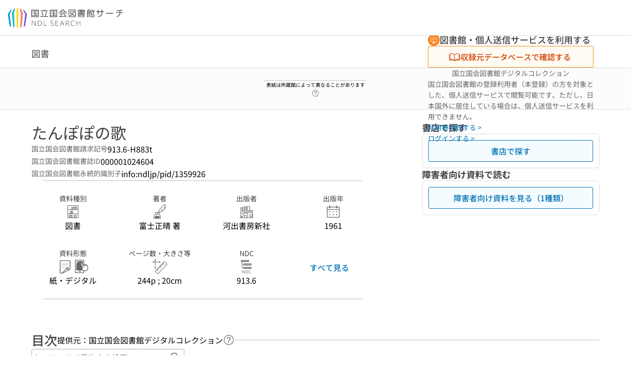

--- FILE ---
content_type: text/html;charset=utf-8
request_url: https://ndlsearch.ndl.go.jp/books/R100000002-I000001024604?ar=4e1f&locale=ko
body_size: 93435
content:
<!DOCTYPE html><html  lang="ja"><head><meta charset="utf-8"><meta name="viewport" content="width=device-width, initial-scale=1, viewport-fit=cover"><title>たんぽぽの歌 | NDLサーチ | 国立国会図書館</title><style>.layouts-global[data-v-f6cc2025]{min-height:100vh}@media (min-width:744px),print{.layouts-global[data-v-f6cc2025]:not(.is-single){display:grid;grid-template-rows:4.5rem 1fr auto}}@media only screen and (max-width:743px){.layouts-global[data-v-f6cc2025]:not(.is-single){padding-top:3rem}}@media print{.layouts-global[data-v-f6cc2025]:not(.is-single){display:flex;flex-direction:column}}</style><style>body:has(.ui-parts-modal){touch-action:none;-webkit-overflow-scrolling:none;overflow:hidden;overscroll-behavior:none;padding-right:var(--scroll-bar-width)}</style><style>.is-stg[data-v-23aa64ee]{background-color:#d13f00;clip-path:polygon(0 0,100% 0,0 100%);color:#fff;font-size:8px;height:30px;left:0;padding-left:1px;pointer-events:none;position:fixed;top:0;width:30px;z-index:999999}.layouts-global[data-v-23aa64ee]{position:relative}.layouts-global #layouts-global-skip-link[data-v-23aa64ee]{position:absolute;clip:rect(0 0 0 0);clip-path:inset(50%);height:1px;overflow:hidden;white-space:nowrap;width:1px}.layouts-global #layouts-global-notification[data-v-23aa64ee]:empty{display:none}.layouts-global .no-lang-notification[data-v-23aa64ee]{background-color:#f5fcff;border-bottom:1px solid;border-color:#dbdbdb;color:#0073b5;text-align:center}.is-dark .layouts-global .no-lang-notification[data-v-23aa64ee]{border-color:#767676}.layouts-global .layouts-global-footer[data-v-23aa64ee]:empty{display:none}.layouts-global .layouts-global-layer[data-v-23aa64ee]{left:0;position:fixed;top:0;width:100%}@media (min-width:744px),print{.layouts-global .layouts-global-layer[data-v-23aa64ee]{min-width:1200px}}@media print{.layouts-global .layouts-global-layer[data-v-23aa64ee]{min-width:100%!important}}.layouts-global #main-overlay:not(:empty)+.layouts-global-main[data-v-23aa64ee]{display:none}.layouts-global #main-overlay[data-v-23aa64ee]{background-color:#fcfcfc;height:100%;z-index:800}.is-dark .layouts-global #main-overlay[data-v-23aa64ee]{background-color:#404040}.layouts-global #main-overlay[data-v-23aa64ee]:empty{display:none}.layouts-global #layer-scroll-back[data-v-23aa64ee]{z-index:900}.layouts-global #layer-scroll-back[data-v-23aa64ee]:empty{display:none}.layouts-global #layer-modal[data-v-23aa64ee]{z-index:1000}.layouts-global #layer-float[data-v-23aa64ee]{z-index:1100}.layouts-global #layer-notification[data-v-23aa64ee]{z-index:9999}.layouts-global #layer-loading[data-v-23aa64ee]{z-index:99999}</style><style>.global-header[data-v-8747e555]{background-color:#fff;z-index:810}.is-dark .global-header[data-v-8747e555]{background-color:#000}@media (min-width:744px),print{.global-header[data-v-8747e555]{border-bottom:1px solid;gap:1rem;padding-left:1rem;padding-right:1rem}.global-header.is-top-page[data-v-8747e555]{border-color:#fff}.is-dark .global-header.is-top-page[data-v-8747e555]{border-color:#000}.global-header[data-v-8747e555]:not(.is-top-page){border-color:#dbdbdb}.is-dark .global-header[data-v-8747e555]:not(.is-top-page){border-color:#767676}}@media only screen and (max-width:743px){.global-header[data-v-8747e555]{left:0;right:0;top:0;width:100vw}.global-header.is-top-page[data-v-8747e555]{position:absolute}.global-header.show-menu[data-v-8747e555],.global-header.show-search[data-v-8747e555],.global-header[data-v-8747e555]:not(.is-top-page){box-shadow:0 1px 8px #0000003d;position:fixed!important}.global-header-search[data-v-8747e555]{padding-left:1rem;padding-right:1rem;width:100%}}.global-header-search.pages-search-keyword[data-v-8747e555]{padding-bottom:1.5rem;padding-top:1.5rem}@media only screen and (max-width:743px){.global-header-mobile[data-v-8747e555]{background-color:#fff;height:3rem;width:100%;z-index:100}.is-dark .global-header-mobile[data-v-8747e555]{background-color:#000}}.global-header-mobile-menu[data-v-8747e555]{z-index:90}.v-enter-to[data-v-8747e555]{transform:translateY(0);transition:transform .25s ease-out}.v-enter-from[data-v-8747e555],.v-leave-to[data-v-8747e555]{transform:translateY(-100%)}.v-leave-to[data-v-8747e555]{transition:transform .25s ease-out}.v-leave-from[data-v-8747e555]{transform:translateY(0)}</style><style>.base-layout-row[data-v-99ea7693]{display:flex;flex-direction:row}.base-layout-row[horizontal-align=left][data-v-99ea7693]{justify-content:flex-start}.base-layout-row[horizontal-align=center][data-v-99ea7693]{justify-content:center}.base-layout-row[horizontal-align=right][data-v-99ea7693]{justify-content:flex-end}.base-layout-row[horizontal-align=split][data-v-99ea7693]{justify-content:space-between}.base-layout-row[vertical-align=top][data-v-99ea7693]{align-items:flex-start}.base-layout-row[vertical-align=middle][data-v-99ea7693]{align-items:center}.base-layout-row[vertical-align=bottom][data-v-99ea7693]{align-items:flex-end}.base-layout-row[vertical-align=split][data-v-99ea7693]{align-items:space-between}.base-layout-row[vertical-align=stretch][data-v-99ea7693]{align-items:stretch}.base-layout-row[direction=column][data-v-99ea7693]{align-items:stretch;flex-direction:column}@media only screen and (max-width:743px){.base-layout-row[mobile-direction=column][data-v-99ea7693]{align-items:stretch;flex-direction:column}.base-layout-row[mobile-direction=column-reverse][data-v-99ea7693]{flex-direction:column-reverse}.base-layout-row[mobile-horizontal-align=left][data-v-99ea7693]{justify-content:flex-start}.base-layout-row[mobile-horizontal-align=center][data-v-99ea7693]{justify-content:center}.base-layout-row[mobile-horizontal-align=right][data-v-99ea7693]{justify-content:flex-end}.base-layout-row[mobile-horizontal-align=split][data-v-99ea7693]{justify-content:space-between}.base-layout-row[mobile-vertical-align=top][data-v-99ea7693]{align-items:flex-start}}</style><style>.base-heading[data-v-6609c3c6]{color:#404040}.is-dark .base-heading[data-v-6609c3c6]{color:#fcfcfc}.base-heading.is-h1[data-v-6609c3c6]{font-feature-settings:"palt";font-size:2rem;font-weight:300;line-height:1.4}.is-mina .base-heading.is-h1[data-v-6609c3c6]{font-size:2.125rem}@media only screen and (max-width:743px){.base-heading.is-mobile-h1[data-v-6609c3c6]{font-feature-settings:"palt";font-size:2rem;font-weight:300;line-height:1.4}.is-mina .base-heading.is-mobile-h1[data-v-6609c3c6]{font-size:2.125rem}}.base-heading.is-h2[data-v-6609c3c6]{font-feature-settings:"palt";font-size:1.625rem;font-weight:500;line-height:1.4}.is-mina .base-heading.is-h2[data-v-6609c3c6]{font-size:1.875rem}@media only screen and (max-width:743px){.base-heading.is-mobile-h2[data-v-6609c3c6]{font-feature-settings:"palt";font-size:1.625rem;font-weight:500;line-height:1.4}.is-mina .base-heading.is-mobile-h2[data-v-6609c3c6]{font-size:1.875rem}}.base-heading.is-h3[data-v-6609c3c6]{font-feature-settings:"palt";font-size:1.375rem;font-weight:500;line-height:1.4}.is-mina .base-heading.is-h3[data-v-6609c3c6]{font-size:1.625rem}@media only screen and (max-width:743px){.base-heading.is-mobile-h3[data-v-6609c3c6]{font-feature-settings:"palt";font-size:1.375rem;font-weight:500;line-height:1.4}.is-mina .base-heading.is-mobile-h3[data-v-6609c3c6]{font-size:1.625rem}}.base-heading.is-h4[data-v-6609c3c6]{font-feature-settings:"palt";font-size:1.125rem;font-weight:700;line-height:1.4}.is-mina .base-heading.is-h4[data-v-6609c3c6]{font-size:1.375rem}@media only screen and (max-width:743px){.base-heading.is-mobile-h4[data-v-6609c3c6]{font-feature-settings:"palt";font-size:1.125rem;font-weight:700;line-height:1.4}.is-mina .base-heading.is-mobile-h4[data-v-6609c3c6]{font-size:1.375rem}}.base-heading.is-h5[data-v-6609c3c6]{font-feature-settings:"palt";font-size:1rem;font-weight:700;line-height:1.4}.is-mina .base-heading.is-h5[data-v-6609c3c6]{font-size:1.125rem}@media only screen and (max-width:743px){.base-heading.is-mobile-h5[data-v-6609c3c6]{font-feature-settings:"palt";font-size:1rem;font-weight:700;line-height:1.4}.is-mina .base-heading.is-mobile-h5[data-v-6609c3c6]{font-size:1.125rem}}.base-heading.is-h6[data-v-6609c3c6]{font-feature-settings:"palt";font-size:.875rem;font-weight:700;line-height:1.4}.is-mina .base-heading.is-h6[data-v-6609c3c6]{font-size:1rem}@media only screen and (max-width:743px){.base-heading.is-mobile-h6[data-v-6609c3c6]{font-feature-settings:"palt";font-size:.875rem;font-weight:700;line-height:1.4}.is-mina .base-heading.is-mobile-h6[data-v-6609c3c6]{font-size:1rem}}.base-heading.is-headline[data-v-6609c3c6]{font-feature-settings:"palt";font-size:1.125rem;font-weight:500;line-height:1.4}.is-mina .base-heading.is-headline[data-v-6609c3c6]{font-size:1.25rem}@media only screen and (max-width:743px){.base-heading.is-mobile-headline[data-v-6609c3c6]{font-feature-settings:"palt";font-size:1.125rem;font-weight:500;line-height:1.4}.is-mina .base-heading.is-mobile-headline[data-v-6609c3c6]{font-size:1.25rem}}.base-heading.is-headline-s[data-v-6609c3c6]{font-feature-settings:"palt";font-size:.875rem;font-weight:700;line-height:1.4}.is-mina .base-heading.is-headline-s[data-v-6609c3c6]{font-size:1rem}@media only screen and (max-width:743px){.base-heading.is-mobile-headline-s[data-v-6609c3c6]{font-feature-settings:"palt";font-size:.875rem;font-weight:700;line-height:1.4}.is-mina .base-heading.is-mobile-headline-s[data-v-6609c3c6]{font-size:1rem}}.base-heading.is-image[data-v-6609c3c6]{line-height:0}</style><style>.ui-parts-logo[data-v-cd361706]{display:block}@media (min-width:744px),print{.ui-parts-logo[data-v-cd361706]{height:2.5rem}}@media only screen and (max-width:743px){.ui-parts-logo[data-v-cd361706]{min-height:1.25rem}}.ui-parts-logo.footer[data-v-cd361706],.ui-parts-logo.header[data-v-cd361706]{height:2.5rem}@media only screen and (max-width:743px){.ui-parts-logo.header[data-v-cd361706]{height:2.5rem}}@media (min-width:744px),print{.ui-parts-logo.hero[data-v-cd361706]{height:4.5rem}}@media only screen and (max-width:743px){.ui-parts-logo.hero[data-v-cd361706]{width:18.75rem}}</style><style>.ui-parts-button-icon[data-v-a0d42431]{background-color:transparent;color:inherit;min-height:auto!important;padding:0!important}</style><style>.base-button[data-v-1c01abbe]{align-items:center;border-radius:3px;border-style:solid;border-width:0;display:inline-flex;flex-direction:row;justify-content:center}.base-button[data-v-1c01abbe]:not(.is-button-like){cursor:pointer}.base-button[size=small][data-v-1c01abbe]{font-size:.875rem;font-weight:500;line-height:1.4;min-height:2rem;padding:.3125rem .6875rem}.is-mina .base-button[size=small][data-v-1c01abbe]{font-size:1rem}.base-button[size=medium][data-v-1c01abbe]{font-size:1rem;font-weight:500;line-height:1.4;min-height:2.75rem;padding:.5625rem .9375rem}.is-mina .base-button[size=medium][data-v-1c01abbe]{font-size:1.125rem}.base-button.is-text-button[data-v-1c01abbe]{padding:.25rem .375rem}.base-button[class*=is-][data-v-1c01abbe]{border-width:1px}.base-button[data-v-1c01abbe]:hover{text-decoration:none}.base-button[data-v-1c01abbe]:disabled{cursor:default;pointer-events:none}.base-button[multiple-lines][data-v-1c01abbe]{flex-direction:column;row-gap:0}.base-button.is-fill-primary[data-v-1c01abbe]{background-color:#0073b5;border-color:#0073b5;color:#fff}.base-button.is-fill-primary[data-v-1c01abbe]:focus,.base-button.is-fill-primary[data-v-1c01abbe]:hover{background-color:#005382;border-color:#005382}.base-button.is-fill-primary[data-v-1c01abbe]:disabled{background-color:#c7c7c7;border-color:#c7c7c7}.is-dark .base-button.is-fill-primary[data-v-1c01abbe]{background-color:#0073b5;border-color:#0073b5;color:#000}.is-dark .base-button.is-fill-primary[data-v-1c01abbe]:hover{background-color:#00639c;border-color:#0962ad}.is-dark .base-button.is-fill-primary[data-v-1c01abbe]:disabled{background-color:#aaa;border-color:#aaa}@media only screen and (max-width:743px){.base-button.is-mobile-fill-primary[data-v-1c01abbe]{background-color:#0073b5;border-color:#0073b5;color:#fff}.base-button.is-mobile-fill-primary[data-v-1c01abbe]:focus,.base-button.is-mobile-fill-primary[data-v-1c01abbe]:hover{background-color:#005382;border-color:#005382}.base-button.is-mobile-fill-primary[data-v-1c01abbe]:disabled{background-color:#c7c7c7;border-color:#c7c7c7}.is-dark .base-button.is-mobile-fill-primary[data-v-1c01abbe]{background-color:#0073b5;border-color:#0073b5;color:#000}.is-dark .base-button.is-mobile-fill-primary[data-v-1c01abbe]:hover{background-color:#00639c;border-color:#0962ad}.is-dark .base-button.is-mobile-fill-primary[data-v-1c01abbe]:disabled{background-color:#aaa;border-color:#aaa}}.base-button.is-fill-secondary[data-v-1c01abbe]{background-color:#f9851f;border-color:#f9851f;color:#fff}.base-button.is-fill-secondary[data-v-1c01abbe]:focus,.base-button.is-fill-secondary[data-v-1c01abbe]:hover{background-color:#df6c06;border-color:#df6c06}.base-button.is-fill-secondary[data-v-1c01abbe]:disabled{background-color:#c7c7c7;border-color:#c7c7c7}.is-dark .base-button.is-fill-secondary[data-v-1c01abbe]{color:#000}.is-dark .base-button.is-fill-secondary[data-v-1c01abbe],.is-dark .base-button.is-fill-secondary[data-v-1c01abbe]:hover{background-color:#f9851f;border-color:#f9851f}.is-dark .base-button.is-fill-secondary[data-v-1c01abbe]:disabled{background-color:#aaa;border-color:#aaa}@media only screen and (max-width:743px){.base-button.is-mobile-fill-secondary[data-v-1c01abbe]{background-color:#f9851f;border-color:#f9851f;color:#fff}.base-button.is-mobile-fill-secondary[data-v-1c01abbe]:focus,.base-button.is-mobile-fill-secondary[data-v-1c01abbe]:hover{background-color:#df6c06;border-color:#df6c06}.base-button.is-mobile-fill-secondary[data-v-1c01abbe]:disabled{background-color:#c7c7c7;border-color:#c7c7c7}.is-dark .base-button.is-mobile-fill-secondary[data-v-1c01abbe]{background-color:#f9851f;border-color:#f9851f;color:#000}.is-dark .base-button.is-mobile-fill-secondary[data-v-1c01abbe]:hover{background-color:#f9851f;border-color:#f9851f}.is-dark .base-button.is-mobile-fill-secondary[data-v-1c01abbe]:disabled{background-color:#aaa;border-color:#aaa}}.base-button.is-outline-primary[data-v-1c01abbe]{background-color:#f5fcff;border-color:#0073b5;color:#0073b5}.base-button.is-outline-primary[data-v-1c01abbe]:focus,.base-button.is-outline-primary[data-v-1c01abbe]:hover{background-color:#ebf9ff}.base-button.is-outline-primary[data-v-1c01abbe]:disabled{background-color:#fff;border-color:#c7c7c7;color:#c7c7c7}.is-dark .base-button.is-outline-primary[data-v-1c01abbe]{background-color:#f5fcff;border-color:#0073b5;color:#0073b5}.is-dark .base-button.is-outline-primary[data-v-1c01abbe]:hover{background-color:#ebf9ff}.is-dark .base-button.is-outline-primary[data-v-1c01abbe]:disabled{background-color:#000;border-color:#aaa;color:#aaa}@media only screen and (max-width:743px){.base-button.is-mobile-outline-primary[data-v-1c01abbe]{background-color:#f5fcff;border-color:#0073b5;color:#0073b5}.base-button.is-mobile-outline-primary[data-v-1c01abbe]:focus,.base-button.is-mobile-outline-primary[data-v-1c01abbe]:hover{background-color:#ebf9ff}.base-button.is-mobile-outline-primary[data-v-1c01abbe]:disabled{background-color:#fff;border-color:#c7c7c7;color:#c7c7c7}.is-dark .base-button.is-mobile-outline-primary[data-v-1c01abbe]{background-color:#f5fcff;border-color:#0073b5;color:#0073b5}.is-dark .base-button.is-mobile-outline-primary[data-v-1c01abbe]:hover{background-color:#ebf9ff}.is-dark .base-button.is-mobile-outline-primary[data-v-1c01abbe]:disabled{background-color:#000;border-color:#aaa;color:#aaa}}.base-button.is-outline-secondary[data-v-1c01abbe]{background-color:#fffbf2;border-color:#f9851f;color:#d13f00}.base-button.is-outline-secondary[data-v-1c01abbe]:focus,.base-button.is-outline-secondary[data-v-1c01abbe]:hover{background-color:#fff8e8}.base-button.is-outline-secondary[data-v-1c01abbe]:disabled{background-color:#fff;border-color:#c7c7c7;color:#c7c7c7}.is-dark .base-button.is-outline-secondary[data-v-1c01abbe]{background-color:#fffbf2;border-color:#f9851f;color:#d13f00}.is-dark .base-button.is-outline-secondary[data-v-1c01abbe]:hover{background-color:#fff8e8}.is-dark .base-button.is-outline-secondary[data-v-1c01abbe]:disabled{background-color:#000;border-color:#aaa;color:#aaa}@media only screen and (max-width:743px){.base-button.is-mobile-outline-secondary[data-v-1c01abbe]{background-color:#fffbf2;border-color:#f9851f;color:#d13f00}.base-button.is-mobile-outline-secondary[data-v-1c01abbe]:focus,.base-button.is-mobile-outline-secondary[data-v-1c01abbe]:hover{background-color:#fff8e8}.base-button.is-mobile-outline-secondary[data-v-1c01abbe]:disabled{background-color:#fff;border-color:#c7c7c7;color:#c7c7c7}.is-dark .base-button.is-mobile-outline-secondary[data-v-1c01abbe]{background-color:#fffbf2;border-color:#f9851f;color:#d13f00}.is-dark .base-button.is-mobile-outline-secondary[data-v-1c01abbe]:hover{background-color:#fff8e8}.is-dark .base-button.is-mobile-outline-secondary[data-v-1c01abbe]:disabled{background-color:#000;border-color:#aaa;color:#aaa}}.base-button.is-outline-option[data-v-1c01abbe]{background-color:transparent;border-color:#666;color:#666}.base-button.is-outline-option[data-v-1c01abbe]:focus,.base-button.is-outline-option[data-v-1c01abbe]:hover{background-color:#f2f2f2}.base-button.is-outline-option[data-v-1c01abbe]:disabled{background-color:#fff;border-color:#c7c7c7;color:#c7c7c7}.is-dark .base-button.is-outline-option[data-v-1c01abbe]{background-color:transparent;border-color:#f2f2f2;color:#f2f2f2}.is-dark .base-button.is-outline-option[data-v-1c01abbe]:hover{background-color:#666}.is-dark .base-button.is-outline-option[data-v-1c01abbe]:disabled{background-color:#000;border-color:#aaa;color:#aaa}@media only screen and (max-width:743px){.base-button.is-mobile-outline-option[data-v-1c01abbe]{background-color:transparent;border-color:#666;color:#666}.base-button.is-mobile-outline-option[data-v-1c01abbe]:focus,.base-button.is-mobile-outline-option[data-v-1c01abbe]:hover{background-color:#f2f2f2}.base-button.is-mobile-outline-option[data-v-1c01abbe]:disabled{background-color:#fff;border-color:#c7c7c7;color:#c7c7c7}.is-dark .base-button.is-mobile-outline-option[data-v-1c01abbe]{background-color:transparent;border-color:#f2f2f2;color:#f2f2f2}.is-dark .base-button.is-mobile-outline-option[data-v-1c01abbe]:hover{background-color:#666}.is-dark .base-button.is-mobile-outline-option[data-v-1c01abbe]:disabled{background-color:#000;border-color:#aaa;color:#aaa}}.base-button.is-outline-danger[data-v-1c01abbe]{background-color:#fff7f7;border-color:#d13f00;color:#d13f00}.base-button.is-outline-danger[data-v-1c01abbe]:disabled{background-color:#fff;border-color:#c7c7c7;color:#c7c7c7}@media only screen and (max-width:743px){.base-button.is-mobile-outline-danger[data-v-1c01abbe]{background-color:#fff7f7;border-color:#d13f00;color:#d13f00}.base-button.is-mobile-outline-danger[data-v-1c01abbe]:disabled{background-color:#fff;border-color:#c7c7c7;color:#c7c7c7}}.base-button.is-text-button[data-v-1c01abbe]{background-color:transparent;border-color:transparent;color:#0073b5}.base-button.is-text-button[data-v-1c01abbe]:focus,.base-button.is-text-button[data-v-1c01abbe]:hover{background-color:#f0f8ff;border-color:transparent}.base-button.is-text-button[data-v-1c01abbe]:disabled{border-color:transparent;color:#c7c7c7}.is-dark .base-button.is-text-button[data-v-1c01abbe]{background-color:transparent;border-color:transparent;color:#0073b5}.is-dark .base-button.is-text-button[data-v-1c01abbe]:hover{background-color:#f0f8ff;border-color:transparent}.is-dark .base-button.is-text-button[data-v-1c01abbe]:disabled{border-color:transparent;color:#aaa}@media only screen and (max-width:743px){.base-button.is-mobile-text-button[data-v-1c01abbe]{background-color:transparent;border-color:transparent;color:#0073b5}.base-button.is-mobile-text-button[data-v-1c01abbe]:focus,.base-button.is-mobile-text-button[data-v-1c01abbe]:hover{background-color:#f0f8ff;border-color:transparent}.base-button.is-mobile-text-button[data-v-1c01abbe]:disabled{border-color:transparent;color:#c7c7c7}.is-dark .base-button.is-mobile-text-button[data-v-1c01abbe]{background-color:transparent;border-color:transparent;color:#0073b5}.is-dark .base-button.is-mobile-text-button[data-v-1c01abbe]:hover{background-color:#f0f8ff;border-color:transparent}.is-dark .base-button.is-mobile-text-button[data-v-1c01abbe]:disabled{border-color:transparent;color:#aaa}}.base-button.is-text-button-option[data-v-1c01abbe]{background-color:transparent;border-color:transparent;color:#666}.base-button.is-text-button-option[data-v-1c01abbe]:focus,.base-button.is-text-button-option[data-v-1c01abbe]:hover{background-color:#f2f2f2;border-color:transparent}.base-button.is-text-button-option[data-v-1c01abbe]:disabled{border-color:transparent;color:#c7c7c7}.is-dark .base-button.is-text-button-option[data-v-1c01abbe]{background-color:transparent;border-color:transparent;color:#f2f2f2}.is-dark .base-button.is-text-button-option[data-v-1c01abbe]:hover{background-color:#666;border-color:transparent}.is-dark .base-button.is-text-button-option[data-v-1c01abbe]:disabled{border-color:transparent;color:#aaa}@media only screen and (max-width:743px){.base-button.is-mobile-text-button-option[data-v-1c01abbe]{background-color:transparent;border-color:transparent;color:#666}.base-button.is-mobile-text-button-option[data-v-1c01abbe]:focus,.base-button.is-mobile-text-button-option[data-v-1c01abbe]:hover{background-color:#f2f2f2;border-color:transparent}.base-button.is-mobile-text-button-option[data-v-1c01abbe]:disabled{border-color:transparent;color:#c7c7c7}.is-dark .base-button.is-mobile-text-button-option[data-v-1c01abbe]{background-color:transparent;border-color:transparent;color:#f2f2f2}.is-dark .base-button.is-mobile-text-button-option[data-v-1c01abbe]:hover{background-color:#666;border-color:transparent}.is-dark .base-button.is-mobile-text-button-option[data-v-1c01abbe]:disabled{border-color:transparent;color:#aaa}}.base-button.is-fill-info[data-v-1c01abbe]{background-color:#f7f7f7;border-color:#ccc;color:#000}.base-button.is-fill-info[data-v-1c01abbe]:focus,.base-button.is-fill-info[data-v-1c01abbe]:hover{background-color:#f7f7f7;border-color:#aaa}.base-button.is-fill-info[data-v-1c01abbe]:disabled{background-color:#c7c7c7;border-color:#c7c7c7;color:#fff}.is-dark .base-button.is-fill-info[data-v-1c01abbe]{background-color:#f7f7f7;border-color:#ccc;color:#000}.is-dark .base-button.is-fill-info[data-v-1c01abbe]:hover{background-color:#f7f7f7;border-color:#aaa}.is-dark .base-button.is-fill-info[data-v-1c01abbe]:disabled{background-color:#aaa;border-color:#aaa;color:#000}@media only screen and (max-width:743px){.base-button.is-mobile-fill-info[data-v-1c01abbe]{background-color:#f7f7f7;border-color:#ccc;color:#000}.base-button.is-mobile-fill-info[data-v-1c01abbe]:focus,.base-button.is-mobile-fill-info[data-v-1c01abbe]:hover{background-color:#f7f7f7;border-color:#aaa}.base-button.is-mobile-fill-info[data-v-1c01abbe]:disabled{background-color:#c7c7c7;border-color:#c7c7c7;color:#fff}.is-dark .base-button.is-mobile-fill-info[data-v-1c01abbe]{background-color:#f7f7f7;border-color:#ccc;color:#000}.is-dark .base-button.is-mobile-fill-info[data-v-1c01abbe]:hover{background-color:#f7f7f7;border-color:#aaa}.is-dark .base-button.is-mobile-fill-info[data-v-1c01abbe]:disabled{background-color:#aaa;border-color:#aaa;color:#000}}.base-button.is-button-like[data-v-1c01abbe]{background-color:#f2f2f2;border-color:#c7c7c7;color:#666}.is-dark .base-button.is-button-like[data-v-1c01abbe]{background-color:#f2f2f2;border-color:#aaa;color:#f2f2f2}@media only screen and (max-width:743px){.base-button.is-mobile-button-like[data-v-1c01abbe]{background-color:#f2f2f2;border-color:#c7c7c7;color:#666}.is-dark .base-button.is-mobile-button-like[data-v-1c01abbe]{background-color:#f2f2f2;border-color:#aaa;color:#f2f2f2}}</style><style>.message-dialog-container[data-v-388e1170]{align-items:center;background-color:#0006;display:flex;height:100%;justify-content:center;left:0;overflow:hidden;position:absolute;position:fixed;top:0;width:100%;z-index:200}.message-dialog-container .message-dialog[data-v-388e1170]{background:#eee;border-radius:3px;display:flex;flex-direction:column;max-height:240px;max-width:330px;min-width:300px;overflow:auto;position:relative}.message-dialog-container .message-dialog .message-dialog-header[data-v-388e1170]{background-color:#fff;color:#444;display:flex;font-weight:700;justify-content:space-between;line-height:2rem;min-height:auto;padding:0 12px;position:relative;width:100%}.message-dialog-container .message-dialog .message-dialog-header .close-message-dialog-button[data-v-388e1170]{background-image:url("data:image/svg+xml;charset=utf-8,%3Csvg xmlns='http://www.w3.org/2000/svg' viewBox='0 0 24 24'%3E%3Cpath d='M12 4a8 8 0 1 0 8 8 8 8 0 0 0-8-8m0 15a7 7 0 1 1 7-7 7 7 0 0 1-7 7m3.33-11L12 11.33 8.67 8 8 8.67 11.33 12 8 15.33l.67.67L12 12.67 15.33 16l.67-.67L12.67 12 16 8.67z' style='fill:%23666;fill-rule:evenodd'/%3E%3C/svg%3E");background-position:50%;background-repeat:no-repeat;background-size:24px 24px;height:2rem;width:2rem}.message-dialog-container .message-dialog .message-dialog-body[data-v-388e1170]{background:#eee;box-sizing:border-box;flex-direction:column;overflow:auto;padding:16px}.message-dialog-container .message-dialog .ok-button-area[data-v-388e1170]{display:flex;justify-content:center;padding-bottom:1rem}.message-dialog-container .message-dialog .ok-button-area .ok-button[data-v-388e1170]{width:70%}</style><style>.global-footer[data-v-a6bf0a44]{border-color:currentcolor #dbdbdb #dbdbdb;border-top:1px solid #dbdbdb}.is-dark .global-footer[data-v-a6bf0a44]{border-color:#767676}@media (min-width:744px),print{.global-footer[data-v-a6bf0a44]{display:grid;grid-template-rows:auto minmax(2.5rem,auto);padding:1.5rem 4rem}.global-footer[data-v-a6bf0a44]>*{margin:auto;max-width:1152px;width:100%}}@media print,print and (min-width:744px){.global-footer[data-v-a6bf0a44]>*{width:100%!important}}@media only screen and (max-width:743px){.global-footer[data-v-a6bf0a44]{padding:.5rem 1rem 1rem}}.global-footer a[data-v-a6bf0a44]{color:#666}.is-dark .global-footer a[data-v-a6bf0a44]{color:#f2f2f2}@media screen and (max-width:460px){.global-footer-headline[data-v-a6bf0a44]{flex-direction:column-reverse!important}}@media only screen and (max-width:743px){.global-footer-headline[data-v-a6bf0a44]{align-items:stretch!important}}.global-footer-language[data-v-a6bf0a44]{cursor:pointer}@media only screen and (max-width:743px){.global-footer-language[data-v-a6bf0a44]{padding-bottom:.5rem}}</style><style>.base-layout-column[data-v-651af461]{display:flex;flex-direction:column}.base-layout-column[horizontal-align=left][data-v-651af461]{align-items:flex-start;text-align:left}.base-layout-column[horizontal-align=center][data-v-651af461]{align-items:center;text-align:center}.base-layout-column[horizontal-align=right][data-v-651af461]{align-items:flex-end;text-align:right}.base-layout-column[horizontal-align=stretch][data-v-651af461]{align-items:stretch}@media only screen and (max-width:743px){.base-layout-column[mobile-align=left][data-v-651af461]{align-items:flex-start;text-align:left}.base-layout-column[mobile-align=center][data-v-651af461]{align-items:center;text-align:center}.base-layout-column[mobile-align=right][data-v-651af461]{align-items:flex-end;text-align:right}.base-layout-column[mobile-align=stretch][data-v-651af461]{align-items:stretch}.base-layout-column[mobile-align=split][data-v-651af461]{justify-content:space-between}.base-layout-column[mobile-direction=row][data-v-651af461]{flex-direction:row}.base-layout-column[mobile-direction=row][vertical-align=top][data-v-651af461]{align-items:flex-start}.base-layout-column[mobile-direction=row][vertical-align=middle][data-v-651af461]{align-items:center}.base-layout-column[mobile-direction=row][vertical-align=bottom][data-v-651af461]{align-items:flex-end}}</style><style>.global-footer-nav-sns-external[data-v-f7b521cf]{padding:.25rem 2px}</style><style>.global-footer-copyright a[data-v-8f172f19]{color:#666}.is-dark .global-footer-copyright a[data-v-8f172f19]{color:#f2f2f2}.global-footer-copyright .page-number-label[data-v-8f172f19]{background-color:#fcfcfc;border-radius:.25rem;margin-right:2rem;padding:2px .25rem}.is-dark .global-footer-copyright .page-number-label[data-v-8f172f19]{background-color:#404040}</style><style>.base-separator[data-v-856dde95]{display:inline-block}.base-separator[color=separator][data-v-856dde95]{background-color:#dbdbdb}.base-separator[color=text-box-border][data-v-856dde95]{background-color:#aaa}</style><style>body:has(.ui-parts-modal) .scroll-back-button{right:calc(var(--scroll-bar-width) + 1rem)}</style><style>.fadezoom-enter-active[data-v-5a017d51]{transition-duration:.25s!important;transition-timing-function:cubic-bezier(.4,0,.2,1)!important}.fadezoom-leave-active[data-v-5a017d51]{transition-duration:.2s!important;transition-timing-function:cubic-bezier(.4,0,.2,1)!important}.fadezoom-enter-from[data-v-5a017d51],.fadezoom-leave-to[data-v-5a017d51]{opacity:0;transform:scale(0)}.scroll-back-button[data-v-5a017d51]{-webkit-appearance:none;-moz-appearance:none;appearance:none;bottom:1rem;cursor:pointer;position:fixed;right:1rem;z-index:790;-webkit-tap-highlight-color:transparent;background-color:#0073b5;border:none;border-radius:15%;color:#fff;height:60px;margin:auto;transition-duration:.2s;transition-property:transform,background-color,border-radius,opacity;width:60px}.is-dark .scroll-back-button[data-v-5a017d51]{background-color:#0073b5;color:#000}@media (hover:hover){.scroll-back-button[data-v-5a017d51]:hover{background-color:#555;border-radius:50%;transition-duration:.15s}}.scrolling-top[data-v-5a017d51]{background-color:#555;border-radius:50%;transition-duration:.15s}</style><style>.global-loading-screen-mask[data-v-fcfb8486]{background-color:#fff;height:100vh;opacity:.5;width:100%}.is-dark .global-loading-screen-mask[data-v-fcfb8486]{background-color:#000}.ui-parts-progress-bar[data-v-fcfb8486]{left:0;position:fixed;top:0;width:100%}.fade-enter-active[data-v-fcfb8486]{transition:opacity .15s linear}.fade-leave-active[data-v-fcfb8486]{transition:opacity .15s linear .15s}.fade-enter-from[data-v-fcfb8486],.fade-leave-to[data-v-fcfb8486]{opacity:0}</style><style>.privacy-confirmation[data-v-c3c908ed]{background-color:#fff;bottom:.5rem;box-shadow:0 1px 8px #0000003d;display:grid;gap:1rem;grid-template-rows:auto auto 1fr;left:.5rem;max-height:calc(100dvh - 1rem);padding:1.5rem 0 0;position:fixed;width:33.75rem}.privacy-confirmation[data-v-c3c908ed]>*{padding:0 1.5rem}@media only screen and (max-width:743px){.privacy-confirmation .privacy-confirmation-heading[data-v-c3c908ed]{font-feature-settings:"palt";font-size:.875rem;font-weight:700;line-height:1.4}.is-mina .privacy-confirmation .privacy-confirmation-heading[data-v-c3c908ed]{font-size:1rem}}.privacy-confirmation .details[data-v-c3c908ed]{overflow-y:auto}@media only screen and (max-width:743px){.privacy-confirmation[data-v-c3c908ed],.privacy-confirmation .details[data-v-c3c908ed]{gap:.5rem}}.privacy-confirmation .privacy-confirmation-msg[data-v-c3c908ed]{margin-bottom:-16px}@media only screen and (max-width:743px){.privacy-confirmation .privacy-confirmation-msg[data-v-c3c908ed]{font-size:.75rem;font-weight:500;line-height:1.4;margin-bottom:0;overflow-y:auto}.is-mina .privacy-confirmation .privacy-confirmation-msg[data-v-c3c908ed]{font-size:.875rem}}.privacy-confirmation .details[data-v-c3c908ed]{background-color:#fcfcfc;border-color:currentcolor #dbdbdb #dbdbdb;border-top:1px solid #dbdbdb;margin-bottom:-16px;padding-top:1rem}.is-dark .privacy-confirmation .details[data-v-c3c908ed]{background-color:#404040;border-color:#767676}@media only screen and (max-width:743px){.privacy-confirmation .details[data-v-c3c908ed]{overflow-y:auto;padding-top:.5rem}}.privacy-confirmation .privacy-confirmation-mobile-detail-button[data-v-c3c908ed]{font-size:.75rem;font-weight:500;line-height:1.4;margin-left:.5rem;padding:0;width:auto!important}.is-mina .privacy-confirmation .privacy-confirmation-mobile-detail-button[data-v-c3c908ed]{font-size:.875rem}.privacy-confirmation .privacy-confirmation-buttons[data-v-c3c908ed]{background-color:#fff;padding:1rem 1.5rem}.is-dark .privacy-confirmation .privacy-confirmation-buttons[data-v-c3c908ed]{background-color:#000}@media only screen and (max-width:743px){.privacy-confirmation .privacy-confirmation-buttons[data-v-c3c908ed]{padding:0 1rem .5rem}.privacy-confirmation .privacy-confirmation-buttons .privacy-confirmation-about-cookie[data-v-c3c908ed]{font-size:.75rem;font-weight:500;line-height:1.4}.is-mina .privacy-confirmation .privacy-confirmation-buttons .privacy-confirmation-about-cookie[data-v-c3c908ed]{font-size:.875rem}}.privacy-confirmation .privacy-confirmation-buttons .pc-buttons[data-v-c3c908ed]{display:grid}@media (min-width:744px),print{.privacy-confirmation .privacy-confirmation-buttons .pc-buttons[data-v-c3c908ed]{gap:2rem;grid-template-columns:auto 1fr auto auto}}@media only screen and (max-width:743px){.privacy-confirmation .privacy-confirmation-buttons .pc-buttons[data-v-c3c908ed]{gap:1rem;grid-template-columns:auto auto;padding:.25rem 0 .5rem}}.privacy-confirmation.show-detail[data-v-c3c908ed]{grid-template-rows:auto auto 1fr auto}.privacy-confirmation.show-detail .privacy-confirmation-msg[data-v-c3c908ed]{margin-bottom:0}.privacy-confirmation.show-detail .details[data-v-c3c908ed]{padding-bottom:1rem}.privacy-confirmation.show-detail .privacy-confirmation-buttons[data-v-c3c908ed]{border-color:currentcolor #dbdbdb #dbdbdb;border-top:1px solid #dbdbdb}.is-dark .privacy-confirmation.show-detail .privacy-confirmation-buttons[data-v-c3c908ed]{border-color:#767676}@media only screen and (max-width:743px){.privacy-confirmation.show-detail .privacy-confirmation-buttons[data-v-c3c908ed]{padding-top:.5rem}.privacy-confirmation[data-v-c3c908ed]{border-radius:0!important;bottom:0;left:0;max-height:calc(100dvh - 8rem);padding:1rem 0 0;right:0;width:100dvw}.privacy-confirmation[data-v-c3c908ed]>*{padding:0 1rem}}.is-dark .privacy-confirmation[data-v-c3c908ed]{background-color:#000}</style><style>.book .link-button[data-v-9c4fc651]{-webkit-appearance:none;-moz-appearance:none;appearance:none;background-color:transparent;background:none;border:none;cursor:pointer;font-feature-settings:"liga";padding:0;-webkit-tap-highlight-color:transparent;font-size:1rem}.book .breadcrumb[data-v-9c4fc651]{display:flex;margin-bottom:16px}.book .breadcrumb .row-2[data-v-9c4fc651]{margin-left:auto}.book .bib-viewer[data-v-9c4fc651]{background-color:#fcfcfc;display:flex;justify-content:center;padding:2rem;position:relative}.is-dark .book .bib-viewer[data-v-9c4fc651]{background-color:#404040}.book .bib-viewer .show-button[data-v-9c4fc651]{background-color:#1ca6f3bf;border-radius:5px;color:#fff!important;display:inline-block;font-weight:700;left:50%;line-height:1.2;padding:10px;position:absolute;text-align:center;top:50%;transform:translate(-50%,-50%);transition:all .4s ease-in-out;z-index:2}.book .bib-viewer .show-button[data-v-9c4fc651]:hover{background-color:#1c618c}.book main[data-v-9c4fc651]{margin-left:auto;margin-right:auto;margin-top:1rem;max-width:1024px}.book main .bib-head[data-v-9c4fc651]{display:flex}.book main .bib-head .left[data-v-9c4fc651]{margin-right:40px}.book main .bib-head .left .thumb[data-v-9c4fc651]{align-items:center;background:#fff;box-shadow:0 2px 8px #00000059;display:flex;justify-content:center;max-height:360px;max-width:255px}.book main .bib-head .left .thumb .jps-icon[data-v-9c4fc651]{align-items:center;color:#ccc;display:flex;font-size:48px;height:362px}.book main .bib-head .no-digital-item-thumbnail[data-v-9c4fc651]{display:flex;margin:30px}.book main .bib-head .bib[data-v-9c4fc651]{flex-grow:1;margin-right:40px}.book main .bib-head .bib h1.bib-title[data-v-9c4fc651]{color:#444;font-size:34px;font-style:normal;font-weight:700;line-height:50px}.book main .bib-head .bib .author-info[data-v-9c4fc651]{margin-bottom:8px}.book main .bib-head .bib .publish-info[data-v-9c4fc651]{font-size:13px;margin-bottom:8px}.book main .bib-head .bib .additional-bib[data-v-9c4fc651]{font-size:13px}.book main .bib-head .bib .additional-bib p[data-v-9c4fc651]{margin-bottom:8px}.book main .bib-head .bib .additional-bib p .lab[data-v-9c4fc651]{color:#696969;font-size:13px;font-style:normal;font-weight:700;line-height:19px;margin-right:8px}.book main .bib-head .right[data-v-9c4fc651]{align-items:flex-start;display:flex;flex-direction:column;font-size:13px;width:360px}.book main .bib-head .right .bib-actions[data-v-9c4fc651]{border:1px solid #ddd;border-radius:4px;margin-bottom:1rem;width:100%}.book main .bib-head .right .bib-actions .action-group[data-v-9c4fc651]{padding:12px}.book main .bib-head .right .bib-actions .action-group h3[data-v-9c4fc651]{margin-bottom:8px}.book main .bib-head .right .bib-actions .h-buttons[data-v-9c4fc651]{display:grid;gap:8px;grid-template-columns:1fr 1fr}.book main .bib-head .right .bib-actions .btn-action[data-v-9c4fc651]{align-items:center;background:#fafdff;border:1px solid #0a70c7;border-radius:4px;display:flex;flex-direction:column;padding:8px 4px 4px}.book main .bib-head .right .bib-actions .btn-action .jps-icon[data-v-9c4fc651]{margin-bottom:8px}.book main .bib-head .right .bib-actions .label[data-v-9c4fc651]{color:#858585;font-size:14px;font-style:normal;font-weight:700;line-height:20px}.book main .bib-head .right .fav[data-v-9c4fc651]{align-items:center;display:flex;justify-content:center;margin-bottom:1rem;width:100%}.book main .bib-head .right .sns[data-v-9c4fc651]{align-items:center;display:flex;justify-content:center;margin-bottom:12px;width:100%}.book main .bib-head .right .sns a[data-v-9c4fc651]:not(:last-child){margin-right:14px}.book main .bib-head .right .link[data-v-9c4fc651]{align-items:center;display:flex;margin-bottom:1rem}.book main .bib-head .right .link input[data-v-9c4fc651]{width:260px}.book main .bib-head .right .link .jps-icon[data-v-9c4fc651]{size:24px;color:#858585;margin-left:4.5px}.book main .bib-head .right .app-button[data-v-9c4fc651]{justify-content:start;width:100%}.book main .bib-head .right hr[data-v-9c4fc651]{width:100%}.book main .bib-head .right a[data-v-9c4fc651]{font-size:13px;font-style:normal;font-weight:400;line-height:13px}.book main .bib-head .right .export[data-v-9c4fc651]{padding:8px}.book .h-jump[data-v-9c4fc651]{align-items:center;background:#fff;border:1px solid #ddd;border-radius:4px;display:flex;font-size:15px;height:40px;justify-content:flex-start;line-height:23px;margin-bottom:-24px;margin-top:2.5rem;padding:8px 16px;width:100%}.book .h-jump .sep[data-v-9c4fc651]{display:inline-flex;justify-content:center;width:24px}.book .holdings[data-v-9c4fc651]{margin-top:48px}.book .holdings h2[data-v-9c4fc651]{font-size:26px;font-style:normal;font-weight:500;height:24px;margin-bottom:16px}.book .holdings .bib-t[data-v-9c4fc651]{align-items:center;display:flex}.book .holdings .bib-t .download[data-v-9c4fc651]{font-size:13px;margin-left:auto}.book .holdings .items[data-v-9c4fc651]{background:#fff;border:1px solid #ddd;border-collapse:collapse;border-radius:2px}.book .holdings .items .item[data-v-9c4fc651]{display:flex;font-size:13px;font-style:normal;font-weight:400;line-height:19px;padding:.5rem 1rem}.book .holdings .items .item[data-v-9c4fc651]:not(:last-child){border-bottom:1px solid #ddd}.book .holdings .items .item p[data-v-9c4fc651]{font-size:13px}.book .holdings .items .item .left[data-v-9c4fc651]{flex-grow:1}.book .holdings .items .item .right button[data-v-9c4fc651]{justify-content:left;margin-bottom:8px;max-width:240px;text-align:left}.book .holdings .items .item .right button a[data-v-9c4fc651]{align-items:center;color:#fff!important;display:flex;line-height:20px}.book .holdings .items .item .right button a .jps-icon[data-v-9c4fc651]{margin-right:3px}.book .holdings .closer[data-v-9c4fc651]{margin-top:8px;text-align:center}.book .holdings .closer button[data-v-9c4fc651]{align-items:center;background:#f6fafd;border-radius:4px;display:inline-flex;gap:2px;height:32px;justify-content:center;padding:5px 8px 3px 10px;width:187px}.book .meta[data-v-9c4fc651]{margin-bottom:1rem;margin-top:48px}.book .raw-data[data-v-9c4fc651]{margin-top:10rem}</style><style>.templates-ios-books[data-v-79f1b78c]{padding-bottom:6rem;padding-top:1.5rem}.templates-ios-books-full-width[data-v-79f1b78c]{margin-bottom:1rem!important;margin-top:1rem!important}.templates-ios-books-contents[data-v-79f1b78c]{margin-bottom:4rem;margin-top:1.5rem}@media (min-width:744px),print{.templates-ios-books-contents[data-v-79f1b78c]{display:grid;gap:72px;grid-template-columns:1fr 360px}}@media only screen and (max-width:743px){.templates-ios-books-contents[data-v-79f1b78c]{display:flex;flex-direction:column;gap:4rem}}</style><style>@media (min-width:744px),print{.base-layout-container[data-v-5b9e9552]{min-width:1200px;padding-left:calc(50vw - 600px);padding-right:calc(50vw - 600px);width:100%}}@media only screen and (max-width:743px){.base-layout-container[data-v-5b9e9552]{width:100%}}@media print{.base-layout-container[data-v-5b9e9552]{min-width:100%;padding-left:0;padding-right:0;width:100%}}@media (min-width:744px),print{.base-layout-container-inner[data-v-5b9e9552]{margin:auto 24px;width:auto}}@media only screen and (max-width:743px){.base-layout-container-inner[data-v-5b9e9552]{padding-left:1rem;padding-right:1rem;width:100%}}@media print{.base-layout-container-inner[data-v-5b9e9552]{margin:auto;width:auto}}</style><style>@media (min-width:744px),print{.base-layout-full-width-cancel .base-layout-container{min-width:auto;padding:0;width:100%}}@media only screen and (max-width:743px){.base-layout-full-width-cancel .base-layout-container{width:100%}}@media (min-width:744px),print{.base-layout-full-width-cancel .base-layout-container-inner{margin:auto 1rem}}@media only screen and (max-width:743px){.base-layout-full-width-cancel .base-layout-container-inner{padding-left:1rem;padding-right:1rem;width:100%}}</style><style>.ui-parts-breadcrumb>div[data-v-f10d3f78] :first-child{color:#666;font-feature-settings:"palt";font-size:1.125rem;font-weight:500;line-height:1.4}.is-mina .ui-parts-breadcrumb>div[data-v-f10d3f78] :first-child{font-size:1.25rem}.is-dark .ui-parts-breadcrumb>div[data-v-f10d3f78] :first-child{color:#f2f2f2}</style><style>@media (min-width:744px),print{.base-layout-full-width[data-v-1332f0f6]{margin-left:-24px!important;margin-right:-24px!important;width:auto!important}}@media (min-width:1200px){.base-layout-full-width[data-v-1332f0f6]{margin-left:calc(576px - 50vw)!important;margin-right:calc(576px - 50vw)!important;width:auto!important}}@media only screen and (max-width:743px){.base-layout-full-width[data-v-1332f0f6]{margin-left:-16px;margin-right:-16px}}@media print{.base-layout-full-width[data-v-1332f0f6]{margin-left:0!important;margin-right:0!important;width:100%!important}}.base-layout-full-width-mobile-only[data-v-1332f0f6]{margin-left:-16px;margin-right:-16px}</style><style>@media (min-width:744px),print{.base-layout-full-width-cancel .base-layout-full-width{margin-left:0!important;margin-right:0!important;width:auto!important}}@media (min-width:1200px){.base-layout-full-width-cancel .base-layout-full-width{margin-left:0!important;margin-right:0!important;width:auto!important}}@media only screen and (max-width:743px){.base-layout-full-width-cancel .base-layout-full-width{margin-left:0!important;margin-right:0!important}}</style><style>.pages-books-cover[data-v-f2a9a09b]{background-color:#fcfcfc;border-bottom:1px solid #dbdbdb;border-top:1px solid #dbdbdb;padding-bottom:1.5rem;padding-top:1.5rem}@media only screen and (max-width:743px){.pages-books-cover[data-v-f2a9a09b]{padding-left:1rem;padding-right:1rem}}@media (min-width:744px),print{.pages-books-cover[data-v-f2a9a09b]>*{height:100%;position:relative;width:1152px}}@media print{.pages-books-cover[data-v-f2a9a09b]>*{width:100%}}@media only screen and (max-width:743px){.pages-books-cover-row[data-v-f2a9a09b]{align-items:center!important}}@media (min-width:744px),print{.pages-books-cover-links[data-v-f2a9a09b]{position:absolute;right:12px}}</style><style>.ui-parts-book-cover[data-v-78a00e04]{position:relative}.ui-parts-book-cover-image[data-v-78a00e04]{align-items:center;background-color:#fff;border:1px solid #dbdbdb;color:#666;display:flex;justify-content:center;position:relative;width:100%}.is-dark .ui-parts-book-cover-image[data-v-78a00e04]{color:#f2f2f2}.ui-parts-book-cover-image.is-silver[data-v-78a00e04],.ui-parts-book-cover-image.is-silver .base-image[data-v-78a00e04]{aspect-ratio:1/1.414}.ui-parts-book-cover-image.is-square[data-v-78a00e04],.ui-parts-book-cover-image.is-square .base-image[data-v-78a00e04]{aspect-ratio:1/1}.ui-parts-book-cover-image .base-image[data-v-78a00e04]{max-height:100%;max-width:100%;-o-object-fit:contain;object-fit:contain}.ui-parts-book-cover-image-container[data-v-78a00e04]>:nth-child(n+2),.ui-parts-book-cover-image[data-v-78a00e04]>:nth-child(n+2){display:none}.ui-parts-book-cover-placeholder-area[data-v-78a00e04]{align-items:center;display:flex;justify-content:center;position:relative;width:100%}.ui-parts-book-cover-placeholder[data-v-78a00e04]{color:#f2f2f2;max-height:100%;max-width:100%}.ui-parts-book-cover-placeholder-text[data-v-78a00e04]{color:#666;position:absolute;text-align:left;text-decoration:none!important;width:7.125rem}.ui-parts-book-cover-placeholder-text.is-middle[data-v-78a00e04]{font-size:10px;width:3.875rem}.ui-parts-book-cover-category[data-v-78a00e04]{color:#666!important;position:absolute}@media (min-width:744px),print{.ui-parts-book-cover-category[data-v-78a00e04]{right:1rem;top:.75rem}}@media only screen and (max-width:743px){.ui-parts-book-cover-category[data-v-78a00e04]{right:.5rem;top:.5rem}}.ui-parts-book-cover-category-small[data-v-78a00e04]{color:#666!important}.ui-parts-book-cover-category-small>.base-icon[data-v-78a00e04]{margin:auto;top:.75rem}.ui-parts-book-cover-category-small>p[data-v-78a00e04]{margin-bottom:0}.is-clickable[data-v-78a00e04]{cursor:pointer}figcaption[data-v-78a00e04]{font-size:10px;size:10px}.thumbnail-help[data-v-78a00e04]{display:inline-block;margin-top:-5px!important}</style><style>@media (min-width:744px),print{.pages-books-cover-link[data-v-f5f79165]{max-width:336px;width:336px}}@media print{.pages-books-cover-link[data-v-f5f79165]{max-width:320px;width:320px}}.pages-books-cover-link .base-icon[data-v-f5f79165]{margin-top:1px}.pages-books-cover-link .pages-books-cover-link-collection[data-v-f5f79165]{text-align:center}</style><style>.ui-parts-button[size=small][data-v-af8559fa]{gap:2px}.ui-parts-button[size=medium][data-v-af8559fa]{gap:.25rem}.ui-parts-button[has-icon][size=small][data-v-af8559fa]:not([multiple-lines]){padding-left:.4375rem}.ui-parts-button[has-icon][size=medium][data-v-af8559fa]:not([multiple-lines]){padding-left:.6875rem}.ui-parts-button.is-text-button[has-icon][data-v-af8559fa]:not([multiple-lines]){padding-left:.1875rem}.ui-parts-button[next][data-v-af8559fa]{padding-left:1.125rem;padding-right:1.75rem;position:relative}.ui-parts-button[next] .ui-parts-button-right[data-v-af8559fa]{position:absolute;right:.3125rem}.ui-parts-button[previous][data-v-af8559fa]{padding-left:2.3125rem;padding-right:1.4375rem;position:relative}.ui-parts-button[previous] .ui-parts-button-left[data-v-af8559fa]{left:.3125rem;position:absolute}.ui-parts-button[align=left][data-v-af8559fa]{justify-content:space-between;padding-left:.9375rem}</style><style>.base-paragraph[font-size=mini][data-v-18de2362]{font-size:.625rem;font-weight:400;line-height:1.4}.is-mina .base-paragraph[font-size=mini][data-v-18de2362]{font-size:.75rem}.base-paragraph[font-size=caption][data-v-18de2362]{font-size:.75rem;font-weight:500;line-height:1.4}.is-mina .base-paragraph[font-size=caption][data-v-18de2362]{font-size:.875rem}.base-paragraph[font-size=small][data-v-18de2362]{font-size:.875rem;font-weight:400;line-height:1.6}.is-mina .base-paragraph[font-size=small][data-v-18de2362]{font-size:1rem}.base-paragraph[font-size=medium][data-v-18de2362]{font-size:1rem;font-weight:400;line-height:1.6}.is-mina .base-paragraph[font-size=medium][data-v-18de2362]{font-size:1.125rem}</style><style>.ui-parts-list-definition-stuff dt[data-v-9381b68f]{color:#666;font-size:.875rem;font-weight:400;line-height:1.6;white-space:nowrap}.is-mina .ui-parts-list-definition-stuff dt[data-v-9381b68f]{font-size:1rem}.is-dark .ui-parts-list-definition-stuff dt[data-v-9381b68f]{color:#f2f2f2}.ui-parts-list-definition-stuff dd[data-v-9381b68f]{max-width:676px;word-break:break-all}@media only screen and (max-width:743px){.ui-parts-list-definition-stuff dd[data-v-9381b68f]{max-width:358px}}.base-layout-row[data-v-9381b68f]{row-gap:0}</style><style>@media (min-width:744px),print{.pages-books-meta[data-v-524cd847]{margin-right:1.5rem}}.pages-books-meta .ui-parts-button-text[data-v-524cd847]{margin-right:1rem}.pages-books-meta-panel .base-layout-grid[data-v-524cd847]{gap:2rem .5rem}@media (min-width:744px),print{.pages-books-meta-panel .base-hr[data-v-524cd847]{margin:1.5rem}}.pages-books-meta-panel .base-hr[data-v-524cd847]:first-child{margin-top:0}.pages-books-meta-panel .base-hr[data-v-524cd847]:last-child{margin-bottom:0}.pages-books-meta-panel dt[data-v-524cd847]{color:#404040;font-size:.875rem;font-weight:400;line-height:1.6}.is-mina .pages-books-meta-panel dt[data-v-524cd847]{font-size:1rem}.is-dark .pages-books-meta-panel dt[data-v-524cd847]{color:#fcfcfc}.pages-books-meta-keep-all[data-v-524cd847]{word-break:keep-all}</style><style>.base-hr[data-v-b6fa9065]{border-bottom-color:#aaa;border-bottom-style:solid;border-top:none;margin:1rem 0}.base-hr.text-box-border[data-v-b6fa9065]{border-bottom-color:#aaa}.is-dark .base-hr.text-box-border[data-v-b6fa9065]{border-bottom-color:#c7c7c7}.base-hr.separator[data-v-b6fa9065]{border-bottom-color:#dbdbdb}.is-dark .base-hr.separator[data-v-b6fa9065]{border-bottom-color:#767676}.base-hr[border-width="1"][data-v-b6fa9065]{border-bottom-width:1px}.base-hr[border-width="1.5"][data-v-b6fa9065]{border-bottom-width:1.5px}.base-hr[border-width="2"][data-v-b6fa9065]{border-bottom-width:2px}.base-hr[border-width="2.5"][data-v-b6fa9065]{border-bottom-width:2.5px}.base-hr[border-width="3"][data-v-b6fa9065]{border-bottom-width:.1875rem}.base-hr[border-width="3.5"][data-v-b6fa9065]{border-bottom-width:.21875rem}.base-hr[border-width="4"][data-v-b6fa9065]{border-bottom-width:.25rem}.base-hr[border-width="4.5"][data-v-b6fa9065]{border-bottom-width:.28125rem}.base-hr[border-width="5"][data-v-b6fa9065]{border-bottom-width:.3125rem}.base-hr[border-width="5.5"][data-v-b6fa9065]{border-bottom-width:.34375rem}.base-hr[border-width="6"][data-v-b6fa9065]{border-bottom-width:.375rem}.base-hr[border-width="6.5"][data-v-b6fa9065]{border-bottom-width:.40625rem}.base-hr[border-width="7"][data-v-b6fa9065]{border-bottom-width:.4375rem}.base-hr[border-width="7.5"][data-v-b6fa9065]{border-bottom-width:.46875rem}.base-hr[border-width="8"][data-v-b6fa9065]{border-bottom-width:.5rem}.base-hr[border-width="8.5"][data-v-b6fa9065]{border-bottom-width:.53125rem}.base-hr[margin="0"][data-v-b6fa9065]{margin:0!important}.base-hr[margin="24"][data-v-b6fa9065]{margin:1.5rem 0!important}</style><style>.base-layout-grid[data-v-f750850e]{display:grid}.base-layout-grid[columns="1"][data-v-f750850e]{grid-template-columns:repeat(1,1fr)}.base-layout-grid[columns="2"][data-v-f750850e]{grid-template-columns:repeat(2,1fr)}.base-layout-grid[columns="3"][data-v-f750850e]{grid-template-columns:repeat(3,1fr)}.base-layout-grid[columns="4"][data-v-f750850e]{grid-template-columns:repeat(4,1fr)}.base-layout-grid[columns="5"][data-v-f750850e]{grid-template-columns:repeat(5,1fr)}.base-layout-grid[columns="6"][data-v-f750850e]{grid-template-columns:repeat(6,1fr)}.base-layout-grid[columns="7"][data-v-f750850e]{grid-template-columns:repeat(7,1fr)}.base-layout-grid[columns="8"][data-v-f750850e]{grid-template-columns:repeat(8,1fr)}.base-layout-grid[columns="9"][data-v-f750850e]{grid-template-columns:repeat(9,1fr)}.base-layout-grid[columns="10"][data-v-f750850e]{grid-template-columns:repeat(10,1fr)}@media (min-width:744px),print{.base-layout-grid[desktop-columns="1"][data-v-f750850e]{grid-template-columns:repeat(1,1fr)}.base-layout-grid[desktop-columns="2"][data-v-f750850e]{grid-template-columns:repeat(2,1fr)}.base-layout-grid[desktop-columns="3"][data-v-f750850e]{grid-template-columns:repeat(3,1fr)}.base-layout-grid[desktop-columns="4"][data-v-f750850e]{grid-template-columns:repeat(4,1fr)}.base-layout-grid[desktop-columns="5"][data-v-f750850e]{grid-template-columns:repeat(5,1fr)}.base-layout-grid[desktop-columns="6"][data-v-f750850e]{grid-template-columns:repeat(6,1fr)}.base-layout-grid[desktop-columns="7"][data-v-f750850e]{grid-template-columns:repeat(7,1fr)}.base-layout-grid[desktop-columns="8"][data-v-f750850e]{grid-template-columns:repeat(8,1fr)}.base-layout-grid[desktop-columns="9"][data-v-f750850e]{grid-template-columns:repeat(9,1fr)}.base-layout-grid[desktop-columns="10"][data-v-f750850e]{grid-template-columns:repeat(10,1fr)}.base-layout-grid[centering][data-v-f750850e]{grid-template-columns:1fr auto 1fr}}@media only screen and (max-width:743px){.base-layout-grid[mobile-columns="1"][data-v-f750850e]{display:flex;flex-direction:column}.base-layout-grid[mobile-columns="2"][data-v-f750850e]{grid-template-columns:repeat(2,1fr)}.base-layout-grid[mobile-columns="3"][data-v-f750850e]{grid-template-columns:repeat(3,1fr)}.base-layout-grid[mobile-columns="4"][data-v-f750850e]{grid-template-columns:repeat(4,1fr)}.base-layout-grid[mobile-columns="5"][data-v-f750850e]{grid-template-columns:repeat(5,1fr)}.base-layout-grid[mobile-columns="6"][data-v-f750850e]{grid-template-columns:repeat(6,1fr)}.base-layout-grid[mobile-columns="7"][data-v-f750850e]{grid-template-columns:repeat(7,1fr)}.base-layout-grid[mobile-columns="8"][data-v-f750850e]{grid-template-columns:repeat(8,1fr)}.base-layout-grid[mobile-columns="9"][data-v-f750850e]{grid-template-columns:repeat(9,1fr)}.base-layout-grid[mobile-columns="10"][data-v-f750850e]{grid-template-columns:repeat(10,1fr)}.base-layout-grid[centering][data-v-f750850e]{display:flex;flex-direction:column}}</style><style>.ui-parts-button-text[data-v-07122bef]{min-height:auto!important}</style><style>.element[data-v-eb99b153]{display:flex}.pages-books-abstract-closer-link[data-v-eb99b153]{cursor:pointer}</style><style>.base-panel[data-v-36c9a744]{border:1px solid #dbdbdb;border-radius:.5rem;overflow:hidden}.base-panel[has-shadow][data-v-36c9a744]{border:none;box-shadow:0 1px 8px #0000003d}.base-panel[size=small][data-v-36c9a744]{border-radius:.25rem}.base-panel[size=medium][data-v-36c9a744]{border-radius:.5rem}a.base-panel[data-v-36c9a744]{text-decoration:none}.is-dark a.base-panel[data-v-36c9a744],a.base-panel[data-v-36c9a744]{color:#0073b5}a.base-panel[data-v-36c9a744]:hover{background-color:#f5fcff}</style><style>.pages-books-action-share[data-v-0af1cef1]{margin-top:1rem;padding:.75rem}.share-icon[data-v-0af1cef1]{align-items:center;display:flex}.base-panel[data-v-0af1cef1]{overflow:visible!important}.favorite-button[data-v-0af1cef1]{background-color:#fff;color:#0073b5;font-size:.625rem!important;font-weight:400!important;font-weight:600!important;line-height:1.4!important;padding:0!important}.is-dark .favorite-button[data-v-0af1cef1]{background-color:#000;color:#0073b5}.is-mina .favorite-button[data-v-0af1cef1]{font-size:.75rem!important}@media (min-width:744px),print{.favorite-button[data-v-0af1cef1]{height:3rem;width:5rem}}@media only screen and (max-width:743px){.favorite-button[data-v-0af1cef1]{height:2.5rem;width:4rem}}.favorite-button[data-v-0af1cef1]:hover{background-color:#f2f2f2}.is-dark .favorite-button[data-v-0af1cef1]:hover{background-color:#666}</style><style>@media (min-width:744px),print{.ui-parts-modal-to-login[data-v-a826e790]{height:calc(100vh - 160px);max-height:800px;min-height:480px}}@media only screen and (max-width:743px){.ui-parts-modal-to-login[data-v-a826e790]{height:calc(100vh - 160px);max-height:600px}}</style><style>.fade-enter-active[data-v-8cbfeb4a],.fade-leave-active[data-v-8cbfeb4a]{transition:opacity .1s linear}.fade-enter-from[data-v-8cbfeb4a],.fade-leave-to[data-v-8cbfeb4a]{opacity:0}.ui-parts-modal[data-v-8cbfeb4a]{position:absolute}.ui-parts-modal-window-container-wrapper[data-v-8cbfeb4a]{align-items:center;display:flex;height:100vh;height:100dvh;justify-content:center;left:0;position:fixed;top:0;width:100%;z-index:-1}.ui-parts-modal-window-container-wrapper.none[data-v-8cbfeb4a]{background-color:none;pointer-events:none}.ui-parts-modal-window-container-wrapper.none .ui-parts-modal-window-container[data-v-8cbfeb4a]{pointer-events:auto}.ui-parts-modal-window-container-wrapper.black[data-v-8cbfeb4a]{background-color:#00000040}.ui-parts-modal-window-container[data-v-8cbfeb4a]{position:relative;position:absolute}</style><style>.pages-books-section>span[data-v-0f2c7a0c]{display:block;height:0;position:relative;top:-4rem}.pages-books-section-list[data-v-0f2c7a0c]{border:1px solid #dbdbdb;border-radius:3px}.pages-books-section-list li[data-v-0f2c7a0c]{min-height:3rem}.pages-books-section-list.has-volume .pages-books-section-index-item[data-v-0f2c7a0c]{margin-left:1rem}.pages-books-section-list .pages-books-section-list-first[data-v-0f2c7a0c]{border-bottom:1px solid #dbdbdb;font-feature-settings:"palt";font-size:.875rem;font-weight:700;line-height:1.4;padding:.5rem .75rem}.is-mina .pages-books-section-list .pages-books-section-list-first[data-v-0f2c7a0c]{font-size:1rem}.pages-books-section-list .pages-books-section-list-end[data-v-0f2c7a0c]{padding:.5rem .75rem}@media (min-width:744px),print{.pages-books-section-index-keyword[data-v-0f2c7a0c]{width:310px}}.pages-books-section-list[data-v-0f2c7a0c] .base-style-stripes>*{padding:.5rem .75rem}.pages-books-section-list[data-v-0f2c7a0c] .base-style-stripes>:not(:last-child){border-bottom:1px solid #dbdbdb}.ui-parts-closer-controller[data-v-0f2c7a0c]{padding:.25rem .5rem;width:11rem}</style><style>.pages-books-section-ill-list-first[data-v-12466cdb]{gap:8px;height:56px;padding:.5rem .75rem}.pages-books-section-ill-list-area-name[data-v-12466cdb]{background-color:#f2f2f2;border-color:currentcolor #dbdbdb #dbdbdb;border-top:1px solid #dbdbdb;padding:.4375rem 1rem .3125rem}.is-dark .pages-books-section-ill-list-area-name[data-v-12466cdb]{background-color:#666;border-color:#767676}.is-dark .pages-books-section-ill-list-area-name.current[data-v-12466cdb],.pages-books-section-ill-list-area-name.current[data-v-12466cdb]{background-color:#c4e6f5}.pages-books-section-ill-list[data-v-12466cdb] .base-style-stripes>*{border-color:currentcolor #dbdbdb #dbdbdb;border-top:1px solid #dbdbdb;padding:.5rem 1rem}.is-dark .pages-books-section-ill-list[data-v-12466cdb] .base-style-stripes>*{border-color:#767676}.ui-parts-disclosure[data-v-12466cdb]{padding:.25rem .5rem}.pages-books-section-settings-library-btn[data-v-12466cdb]{white-space:nowrap}@media only screen and (max-width:743px){.pages-books-section-settings-library-btn[data-v-12466cdb]{margin:0 0 0 auto}.pages-books-section-library-info-btn[data-v-12466cdb]{margin:0 0 0 auto;white-space:nowrap;width:240px!important}}</style><style>.pages-books-section-store-books-area-books-icon[data-v-2e462fb3]{vertical-align:baseline}</style><style>.pages-books-section>span[data-v-1b565a42]{display:block;height:0;position:relative;top:-4rem}.pages-books-section-list[data-v-1b565a42]{border:1px solid #dbdbdb;border-radius:3px}.pages-books-section-list .pages-books-section-list-first[data-v-1b565a42]{border-bottom:1px solid #dbdbdb;padding:.5rem .75rem}.pages-books-section-list .pages-books-section-list-end[data-v-1b565a42]{padding:.5rem .75rem}.pages-books-section-list[data-v-1b565a42] .base-style-stripes>*{padding:.5rem .75rem}.pages-books-section-list[data-v-1b565a42] .base-style-stripes>:not(:last-child){border-bottom:1px solid #dbdbdb}.ui-parts-closer-controller[data-v-1b565a42]{padding:.25rem .5rem;width:11rem}</style><style>.ui-parts-anchor[data-v-7e662823]{display:block;height:0;position:relative}</style><style>.base-style-stripes[data-v-4e5dbc21]>:nth-child(2n){background-color:#f7fbfc}</style><style>.base-list[data-v-e6281597]{align-items:flex-start;display:flex;flex-direction:column}.base-list[align=left][data-v-e6281597]{align-items:flex-start;text-align:left}.base-list[align=center][data-v-e6281597]{align-items:center;text-align:center}.base-list[align=right][data-v-e6281597]{align-items:flex-end;text-align:right}@media only screen and (max-width:743px){.base-list[mobile-align=left][data-v-e6281597]{align-items:flex-start;text-align:left}.base-list[mobile-align=center][data-v-e6281597]{align-items:center;text-align:center}.base-list[mobile-align=right][data-v-e6281597]{align-items:flex-end;text-align:right}}.base-list[data-v-e6281597] .base-list-item .base-separator{display:none}ul.base-list[data-v-e6281597] .base-list-item{background-image:url("data:image/svg+xml;charset=utf-8,%3Csvg xmlns='http://www.w3.org/2000/svg' width='16' height='26' fill='none' viewBox='0 0 16 26'%3E%3Cpath fill='%23666' d='M10.5 13a2 2 0 0 0-2-2h-2a1 1 0 0 0-1 1v2a2 2 0 0 0 2 2h2a1 1 0 0 0 1-1z'/%3E%3C/svg%3E");background-position:0 0;background-repeat:no-repeat;list-style:none;padding-left:1rem}ul.base-list ul.base-list[data-v-e6281597] .base-list-item{background-image:url("data:image/svg+xml;charset=utf-8,%3Csvg xmlns='http://www.w3.org/2000/svg' width='16' height='26' fill='none' viewBox='0 0 16 26'%3E%3Cpath stroke='%23666' d='M10.5 13a2 2 0 0 0-2-2h-2a1 1 0 0 0-1 1v2a2 2 0 0 0 2 2h2a1 1 0 0 0 1-1z'/%3E%3C/svg%3E")}ul.base-list ul.base-list ul.base-list[data-v-e6281597] .base-list-item{background-image:url("data:image/svg+xml;charset=utf-8,%3Csvg xmlns='http://www.w3.org/2000/svg' width='16' height='26' fill='none' viewBox='0 0 16 26'%3E%3Cpath fill='%23666' d='M10.5 13.5a2.5 2.5 0 1 0-5 0 2.5 2.5 0 0 0 5 0'/%3E%3C/svg%3E")}ul.base-list ul.base-list ul.base-list ul.base-list[data-v-e6281597] .base-list-item{background-image:url("data:image/svg+xml;charset=utf-8,%3Csvg xmlns='http://www.w3.org/2000/svg' width='16' height='26' fill='none' viewBox='0 0 16 26'%3E%3Cpath stroke='%23666' d='M10.5 13.5a2.5 2.5 0 0 0-5 0 2.5 2.5 0 0 0 5 0Z'/%3E%3C/svg%3E")}.non-icon[data-v-e6281597] .base-list-item{background-image:none!important}ol.base-list[data-v-e6281597]{padding-left:1rem}ul.base-list.is-horizontal[data-v-e6281597]{align-items:center;flex-direction:row;flex-wrap:wrap;gap:.5rem}ul.base-list.is-horizontal[data-v-e6281597] .base-list-item{align-items:center;background-image:none;display:flex;gap:.5rem;padding-left:0}ul.base-list.is-horizontal[data-v-e6281597] .base-list-item:not(:last-child) .base-separator{display:block}</style><style>.pages-books-section-accessible .checked[data-v-fa159e6f]{background-color:#f5fcff;border-color:#0073b5}.pages-books-section-accessible .checked .pages-books-section-ndl-cart[data-v-fa159e6f]{border-top:1px solid #0073b5}.pages-books-section-accessible-service[data-v-fa159e6f]:not(:first-child){border-color:currentcolor #dbdbdb #dbdbdb;border-top:1px solid #dbdbdb}.is-dark .pages-books-section-accessible-service[data-v-fa159e6f]:not(:first-child){border-color:#767676}.pages-books-section-accessible-service-name[data-v-fa159e6f]{padding:.25rem 1rem}.pages-books-section-accessible-item[data-v-fa159e6f]{border-color:currentcolor #dbdbdb #dbdbdb;border-top:1px solid #dbdbdb;padding:.75rem 1rem}.is-dark .pages-books-section-accessible-item[data-v-fa159e6f]{border-color:#767676}</style><style>@media only screen and (max-width:743px){.pages-books-section-bib-share-btn[data-v-56b7e549]{margin-top:1rem}}</style><style>.pages-books-dialog-download[data-v-161f14f0]{max-height:-moz-fit-content;max-height:fit-content;width:-moz-fit-content;width:fit-content}.pages-books-dialog-download .has-background-main[data-v-161f14f0]{display:flex;flex-direction:column;gap:8px}.pages-books-dialog-download[data-v-161f14f0] legend.ui-parts-label{min-width:7rem}</style><style>.pages-books-ndls-section-bib-list-item[data-v-f25e9589]{max-width:1200px}.pages-books-ndls-section-bib-list-item dt[data-v-f25e9589]{min-height:2rem;min-width:10rem;text-align:left}@media (min-width:744px),print{.pages-books-ndls-section-bib-list-item dt[data-v-f25e9589]{width:10rem}}.pages-books-ndls-section-bib-list-item dd[data-v-f25e9589]{white-space:pre-line}.pages-books-ndls-section-bib-list-item dd>.base-layout-row a[data-v-f25e9589],.pages-books-ndls-section-bib-list-item dd>.base-layout-row>span[data-v-f25e9589]{padding-bottom:.1875rem;padding-top:.1875rem}.pages-books-ndls-section-bib-list-item .link-field[data-v-f25e9589]{word-break:break-all}.pages-books-mina-section-bib-list-item[data-v-f25e9589]{max-width:1200px}@media (min-width:744px),print{.pages-books-mina-section-bib-list-item dt[data-v-f25e9589]{min-width:15rem;text-align:left;width:15rem}}.pages-books-mina-section-bib-list-item dd[data-v-f25e9589]{white-space:pre-line}.pages-books-mina-section-bib-list-item .link-field[data-v-f25e9589]{word-break:break-all}.section-bib-group-closer[data-v-f25e9589]:hover{cursor:pointer}.pages-books-ndls-section-bib-authority-btn[data-v-f25e9589]{margin-bottom:2px;min-width:4.75rem!important}@media (min-width:744px),print{.pages-books-ndls-section-bib-authority-btn[data-v-f25e9589]{margin-left:1.5rem}}.pages-books-mina-section-bib-authority-btn[data-v-f25e9589]{margin-bottom:2px;min-width:5rem!important}@media (min-width:744px),print{.pages-books-mina-section-bib-authority-btn[data-v-f25e9589]{margin-left:1.5rem}}</style><style>.ui-parts-disclosure span[data-v-8e4b38f1]{white-space:nowrap}</style><style>.ui-parts-select[data-v-3e3a98f8]{flex-wrap:wrap}</style><style>.base-select[data-v-e06449a2]{-webkit-appearance:none;-moz-appearance:none;appearance:none;background-color:#fff;background-image:url("data:image/svg+xml;charset=utf-8,%3Csvg xmlns='http://www.w3.org/2000/svg' fill='none' viewBox='0 0 24 24'%3E%3Cpath fill='%230073b5' d='M17.376 9H6.624a.3.3 0 0 0-.234.487l5.376 6.72a.3.3 0 0 0 .468 0l5.376-6.72A.3.3 0 0 0 17.376 9'/%3E%3C/svg%3E");background-position:center right .5rem;background-repeat:no-repeat;background-size:1rem;border:1px solid #aaa;border-radius:1.25rem;color:#000;font-size:.875rem;font-weight:400;line-height:1.6;outline-color:#0073b5;padding:.25rem 1.5625rem .25rem .6875rem}.is-mina .base-select[data-v-e06449a2]{font-size:1rem}.is-dark .base-select[data-v-e06449a2]{color:#fff;outline-color:#0073b5}@media only screen and (max-width:743px){.base-select[data-v-e06449a2]{width:100%}}</style><style>.library-address[data-v-882c45bc]{font-size:.875rem}.to-library-page.ui-parts-button[data-v-882c45bc]{padding-right:1.5rem}.to-library-page.ui-parts-button[data-v-882c45bc] .ui-parts-button-right{right:0}.pages-books-section-library-item-gap[data-v-882c45bc]{-moz-column-gap:1.5rem!important;column-gap:1.5rem!important}</style><style>.ui-parts-input[data-v-1e64a23f]{position:relative}.ui-parts-input .ui-parts-input-body-inner[data-v-1e64a23f]{position:relative;width:100%}.ui-parts-input .base-input[data-v-1e64a23f]{width:100%}.ui-parts-input.has-icon .base-input[data-v-1e64a23f]{padding-right:2.25rem}.ui-parts-input label[data-v-1e64a23f]{color:#666}.is-dark .ui-parts-input label[data-v-1e64a23f]{color:#f2f2f2}.is-dark .ui-parts-input.is-status-critical input[data-v-1e64a23f],.ui-parts-input.is-status-critical input[data-v-1e64a23f]{background-color:#fff7f7;border-color:#d13f00}.ui-parts-input.is-status-warning input[data-v-1e64a23f]{background-color:#ffffeb;border-color:#d13f00}.is-dark .ui-parts-input.is-status-warning input[data-v-1e64a23f]{background-color:#ffffeb;border-color:#f9851f}.is-dark .ui-parts-input.is-status-success input[data-v-1e64a23f],.ui-parts-input.is-status-success input[data-v-1e64a23f]{background-color:#f3fff0;border-color:#186f03}.ui-parts-input-options[data-v-1e64a23f]{position:absolute;right:.5rem}.ui-parts-input-options .base-icon[data-v-1e64a23f]{color:#767676}.is-dark .ui-parts-input-options .base-icon[data-v-1e64a23f]{color:#dbdbdb}</style><style>.base-input[data-v-793129f0]{-webkit-appearance:none;-moz-appearance:none;appearance:none;background-color:#fff;border:1px solid #aaa;border-radius:.25rem;font-size:1rem;font-weight:400;height:2.125rem;line-height:1.6;outline-color:#0073b5;padding:.3125rem 2px;width:inherit}.is-dark .base-input[data-v-793129f0]{background-color:#000;border-color:#c7c7c7}.is-mina .base-input[data-v-793129f0]{font-size:1.125rem}.is-dark .base-input[data-v-793129f0]{outline-color:#0073b5}.base-input[data-v-793129f0]::-moz-placeholder{color:#767676}.base-input[data-v-793129f0]::placeholder{color:#767676}.is-dark .base-input[data-v-793129f0]::-moz-placeholder{color:#dbdbdb}.is-dark .base-input[data-v-793129f0]::placeholder{color:#dbdbdb}.base-input[data-v-793129f0]:-moz-read-only{color:#767676}.base-input[data-v-793129f0]:read-only{color:#767676}.is-dark .base-input[data-v-793129f0]:-moz-read-only{color:#dbdbdb}.is-dark .base-input[data-v-793129f0]:read-only{color:#dbdbdb}.base-input[type=number][data-v-793129f0]{-moz-appearance:textfield;text-align:right}[data-v-793129f0]::-ms-reveal{display:none}</style><style>.add-padding[data-v-1754b11a]{padding:.25rem .5rem}.pages-books-section-index-item-split[data-v-1754b11a]{flex-wrap:wrap}</style><link rel="stylesheet" href="/_nuxt/entry.HO5Pf9ZI.css" crossorigin><link rel="stylesheet" href="/_nuxt/_bibId_.CPM0HDLA.css" crossorigin><link rel="stylesheet" href="/_nuxt/UiPartsListDefinitionStuff.C5GwEg-A.css" crossorigin><link rel="stylesheet" href="/_nuxt/UiPartsPageNavigationInput.CPTGQu4Q.css" crossorigin><link rel="stylesheet" href="/_nuxt/BaseTextarea.CYPYNAF5.css" crossorigin><link rel="stylesheet" href="/_nuxt/BaseHrFullWidth.B4wkrCVY.css" crossorigin><link rel="stylesheet" href="/_nuxt/UiPartsStickyNavigation.C6pWwoKO.css" crossorigin><link rel="stylesheet" href="/_nuxt/PagesRequestIllText.Cr5cuJ0I.css" crossorigin><link rel="stylesheet" href="/_nuxt/UiPartsCardLink.BrnN11LM.css" crossorigin><link rel="stylesheet" href="/_nuxt/PagesBeforeCartRcopyDialog.C2K-yhJm.css" crossorigin><link rel="stylesheet" href="/_nuxt/UiPartsListDefinitionItem.B_5xnGwb.css" crossorigin><link rel="stylesheet" href="/_nuxt/UiPartsInputCheckbox.5FZokyMV.css" crossorigin><link rel="stylesheet" href="/_nuxt/UiPartsTextarea.Cg-eLj8w.css" crossorigin><link rel="stylesheet" href="/_nuxt/UiPartsButtonHelpIcon.6E0PDmBf.css" crossorigin><link rel="stylesheet" href="/_nuxt/UiPartsList.C8kljNXJ.css" crossorigin><link rel="modulepreload" as="script" crossorigin href="/_nuxt/bl3FTDwG.js"><link rel="modulepreload" as="script" crossorigin href="/_nuxt/KrNVJli4.js"><link rel="modulepreload" as="script" crossorigin href="/_nuxt/BoPaNow8.js"><link rel="modulepreload" as="script" crossorigin href="/_nuxt/8AkZT1ut.js"><link rel="modulepreload" as="script" crossorigin href="/_nuxt/Dj2ZcXgG.js"><link rel="modulepreload" as="script" crossorigin href="/_nuxt/LvsVt4zP.js"><link rel="modulepreload" as="script" crossorigin href="/_nuxt/Dc_CXJsz.js"><link rel="modulepreload" as="script" crossorigin href="/_nuxt/BqEeYm_u.js"><link rel="modulepreload" as="script" crossorigin href="/_nuxt/CXAMJAFQ.js"><link rel="modulepreload" as="script" crossorigin href="/_nuxt/BQVhKb_4.js"><link rel="modulepreload" as="script" crossorigin href="/_nuxt/BRnks3s-.js"><link rel="modulepreload" as="script" crossorigin href="/_nuxt/BJkpUR_4.js"><link rel="modulepreload" as="script" crossorigin href="/_nuxt/L1Eqb2dl.js"><link rel="modulepreload" as="script" crossorigin href="/_nuxt/BctCdl1E.js"><link rel="modulepreload" as="script" crossorigin href="/_nuxt/vwF8e0hw.js"><link rel="modulepreload" as="script" crossorigin href="/_nuxt/CK9A40oX.js"><link rel="modulepreload" as="script" crossorigin href="/_nuxt/DQZze0D_.js"><link rel="modulepreload" as="script" crossorigin href="/_nuxt/CrZeNHfh.js"><link rel="modulepreload" as="script" crossorigin href="/_nuxt/Dyh1qqCx.js"><link rel="modulepreload" as="script" crossorigin href="/_nuxt/DvDJBqe9.js"><link rel="modulepreload" as="script" crossorigin href="/_nuxt/C-Uyrbnt.js"><link rel="modulepreload" as="script" crossorigin href="/_nuxt/DY0pSRq7.js"><link rel="modulepreload" as="script" crossorigin href="/_nuxt/D45H4gIg.js"><link rel="modulepreload" as="script" crossorigin href="/_nuxt/DIJhAcrY.js"><link rel="modulepreload" as="script" crossorigin href="/_nuxt/DRDystd_.js"><link rel="modulepreload" as="script" crossorigin href="/_nuxt/aTooNxlL.js"><link rel="modulepreload" as="script" crossorigin href="/_nuxt/CvUlDT3A.js"><link rel="modulepreload" as="script" crossorigin href="/_nuxt/CLZ7l_aX.js"><link rel="modulepreload" as="script" crossorigin href="/_nuxt/C-Onm1KS.js"><link rel="modulepreload" as="script" crossorigin href="/_nuxt/DagunOTn.js"><link rel="preload" as="fetch" fetchpriority="low" crossorigin="anonymous" href="/_nuxt/builds/meta/cf3e5123-3b60-4755-a0fe-8b418d6820c9.json"><link rel="prefetch" as="script" crossorigin href="/_nuxt/BYk5rXtJ.js"><link rel="prefetch" as="script" crossorigin href="/_nuxt/XzP5OYe9.js"><link rel="prefetch" as="script" crossorigin href="/_nuxt/S9s83EE2.js"><link rel="prefetch" as="style" crossorigin href="/_nuxt/SearchBibMinaPart.CiOh_X-l.css"><link rel="prefetch" as="script" crossorigin href="/_nuxt/CbONsDPa.js"><link rel="prefetch" as="style" crossorigin href="/_nuxt/CmsSearchJson.BWu3Uw2V.css"><link rel="prefetch" as="script" crossorigin href="/_nuxt/Bz0Oaz1m.js"><meta name="format-detection" content="telephone=no"><link rel="icon" href="/assets/ndls/favicon/favicon.ico"><link rel="icon" type="image/svg+xml" href="/assets/ndls/favicon/favicon.svg"><link rel="apple-touch-icon" sizes="180x180" href="/assets/ndls/favicon/apple-touch-icon.png"><link rel="mask-icon" href="/assets/ndls/favicon/favicon.svg" color="#FFFFFF"><meta property="og:site_name" content="国立国会図書館サーチ（NDLサーチ）"><script type="application/ld+json">[{"@context":"https://schema.org","@type":"BreadcrumbList","itemListElement":[{"@type":"ListItem","position":1,"item":{"@id":"https://ndlsearch.ndl.go.jp/","name":"国立国会図書館サーチ（NDLサーチ）"}},{"@type":"ListItem","position":2,"item":{"@id":"https://ndlsearch.ndl.go.jp/books/R100000002-I000001024604","name":"たんぽぽの歌"}}]},{"@context":"https://schema.org","@type":"WebSite","name":"国立国会図書館サーチ（NDLサーチ）","url":"https://ndlsearch.ndl.go.jp","potentialAction":[{"@type":"SearchAction","target":{"@type":"EntryPoint","urlTemplate":"https://ndlsearch.ndl.go.jp/site/search?cs=page&keyword={search_term_string}"},"query-input":"required name=search_term_string"}]},{"@context":"https://schema.org","@type":"Article","headline":"たんぽぽの歌","datePublished":"2023-10-10T00:24:24.916Z+09:00"}]</script><link rel="search" type="application/opensearchdescription+xml" title="NDL Search" href="https://ndlsearch.ndl.go.jp/api/opensearch_description"><link rel="alternate" hreflang="ja" href="https://ndlsearch.ndl.go.jp/books/R100000002-I000001024604"><link rel="alternate" hreflang="en" href="https://ndlsearch.ndl.go.jp/en/books/R100000002-I000001024604"><meta property="og:url" content="https://ndlsearch.ndl.go.jp/books/R100000002-I000001024604"><meta property="og:locale" content="ja_JP"><meta property="og:title" content="たんぽぽの歌 | NDLサーチ | 国立国会図書館"><meta property="og:type" content="article"><meta name="twitter:card" content="summary"><meta property="og:image" content="https://dl.ndl.go.jp/titleThumb/info:ndljp/pid/1359926"><script type="module" src="/_nuxt/bl3FTDwG.js" crossorigin></script></head><body><div id="__nuxt"><div class="layouts-global is-light" data-v-f6cc2025 data-v-23aa64ee><!----><a href="/books/R100000002-I000001024604?ar=4e1f&amp;locale=ko#main" class="router-link-active router-link-exact-active lang-link" rel="noopener" id="layouts-global-skip-link" data-v-23aa64ee><!--[-->本文に飛ぶ<!--]--><!----></a><!--[--><header class="base-layout-row global-header" horizontal-align="split" vertical-align="middle" mobile-direction="column" data-v-f6cc2025 data-v-8747e555 data-v-99ea7693><!--[--><div class="base-layout-row global-header-search" gap="16" horizontal-align="left" vertical-align="middle" mobile-direction="column" flex-grow data-v-8747e555 data-v-99ea7693><!--[--><div class="base-layout-row global-header-mobile" horizontal-align="split" vertical-align="middle" data-v-8747e555 data-v-99ea7693><!--[--><!--[--><a href="/" class="lang-link" rel="noopener" data-v-8747e555><!--[--><p class="base-heading is-image" style="overflow:hidden;" data-v-8747e555 data-v-6609c3c6><!--[--><svg viewBox="0 0 246 42" fill="none" xmlns="http://www.w3.org/2000/svg" class="ui-parts-logo header global-header-logo" role="img" data-v-8747e555 data-v-cd361706><!--[--><title data-v-cd361706>国立国会図書館サーチ（NDL SEARCH）</title><!--]--><path d="M6.40913 4.6513C6.02399 4.71056 5.54009 5.01669 5.33271 5.33271L0.286388 13.1145C0.079005 13.4404 -0.049375 14.0132 0.0197527 14.3884L3.90078 38.4449C3.96003 38.8201 4.31554 39.2151 4.69081 39.304L6.33012 39.7188C6.70539 39.8175 6.97202 39.5805 6.92265 39.1954L3.76252 14.3094C3.71315 13.9243 3.82178 13.3318 3.98966 12.996L8.04844 4.99694C8.2262 4.6513 8.04844 4.41429 7.67317 4.47355L6.40913 4.6513Z" fill="#0A91ED"></path><path d="M13.5293 1.59982C13.1441 1.62945 12.6997 1.93559 12.5417 2.2911L8.70021 10.7938C8.54221 11.1493 8.44345 11.7418 8.48295 12.127L11.2382 40.1829C11.2777 40.5681 11.6233 40.9236 11.9986 40.973L13.6675 41.1902C14.0527 41.2396 14.3489 40.9631 14.3292 40.578L12.8676 12.1171C12.8479 11.732 12.9071 11.1098 13.0059 10.7444L15.1982 2.14297C15.297 1.7677 15.06 1.49119 14.6748 1.51094L13.5391 1.58995L13.5293 1.59982Z" fill="#1AC1B5"></path><path d="M34.2281 4.65131C34.6132 4.71056 35.0971 5.0167 35.3045 5.33271L40.3508 13.1046C40.5582 13.4305 40.6866 14.0033 40.6175 14.3786L36.7364 38.435C36.6772 38.8102 36.3217 39.2053 35.9464 39.2941L34.3071 39.7089C33.9318 39.8077 33.6652 39.5707 33.7146 39.1855L36.8747 14.2996C36.9241 13.9144 36.8154 13.3219 36.6476 12.9861L32.5888 4.98707C32.411 4.64143 32.5888 4.40442 32.964 4.46367L34.2281 4.64143V4.65131Z" fill="#805AC9"></path><path d="M27.0585 1.59982C27.4437 1.62945 27.8881 1.93559 28.0461 2.2911L31.8876 10.7938C32.0456 11.1493 32.1444 11.7418 32.1049 12.127L29.3496 40.1829C29.3101 40.5681 28.9645 40.9236 28.5892 40.973L26.9203 41.1902C26.5351 41.2396 26.2389 40.9631 26.2586 40.578L27.7202 12.1171C27.7399 11.732 27.6807 11.1098 27.5819 10.7444L25.3797 2.14297C25.281 1.7677 25.518 1.49119 25.9031 1.51094L27.0388 1.58995L27.0585 1.59982Z" fill="#FA7D64"></path><path d="M19.6916 0C19.3064 0 18.9707 0.316012 18.941 0.701152L18.2991 9.90501C18.2695 10.2901 18.2596 10.9222 18.2596 11.3073L18.704 41.2988C18.704 41.684 19.0299 42 19.4151 42H21.0445C21.4296 42 21.7457 41.684 21.7555 41.2988L22.3086 11.3073C22.3086 10.9222 22.2987 10.2901 22.2592 9.91488L21.4889 0.711028C21.4593 0.325888 21.1136 0.00987538 20.7285 0.00987538H19.6718L19.6916 0Z" fill="#FFD616"></path><path d="M63.5481 15.8994H58.2746V11.7912H62.9358V10.8234H58.2746V7.37691H63.2814V6.34H52.4876V7.37691H57.1686V10.8234H52.774V11.7912H57.1686V15.8994H52.1223V16.9363H63.5481V15.8994Z" fill="#323232"></path><path d="M50.2756 19.4347H65.375V3.97977H50.2756V19.4347ZM64.19 5.01668V18.3978H51.4606V5.01668H64.19Z" fill="#323232"></path><path d="M59.9139 12.3047L59.0745 12.9071L59.1437 12.9762C59.9436 13.8552 60.4867 14.5563 61.0397 15.4253L61.0891 15.5043L61.968 14.8427L61.9186 14.7736C61.3952 14.0132 60.7928 13.2034 59.9732 12.364L59.9238 12.3047H59.9139Z" fill="#323232"></path><path d="M73.1272 8.1373L72.0014 8.47306L72.0409 8.56194C73.1272 11.3863 73.7691 14.1317 73.937 16.7091V16.8079L75.1813 16.6203V16.5412C74.9936 14.023 74.0259 10.4481 73.1568 8.2163L73.1272 8.1373Z" fill="#323232"></path><path d="M85.0172 5.63883H78.134V3.15024H76.8996V5.63883H70.0066V6.7745H85.0172V5.63883Z" fill="#323232"></path><path d="M82.7952 8.13732L82.8149 8.05832L81.6002 7.76205L81.5805 7.86081C80.9978 11.3468 80.1683 14.3193 78.8253 17.7954H69.2363V18.9015H85.8368V17.7954H80.1189C81.3237 14.6847 82.1236 11.7912 82.7853 8.14719L82.7952 8.13732Z" fill="#323232"></path><path d="M89.7079 19.4347H104.807V3.97977H89.7079V19.4347ZM103.622 5.01668V18.3978H90.893V5.01668H103.622Z" fill="#323232"></path><path d="M99.3464 12.3047L98.507 12.9071L98.5761 12.9762C99.376 13.8552 99.9191 14.5563 100.472 15.4253L100.522 15.5043L101.4 14.8427L101.351 14.7736C100.828 14.0132 100.225 13.2034 99.4056 12.364L99.3562 12.3047H99.3464Z" fill="#323232"></path><path d="M102.971 15.8994H97.6971V11.7912H102.368V10.8234H97.6971V7.37691H102.704V6.34H91.9101V7.37691H96.5911V10.8234H92.1965V11.7912H96.5911V15.8994H91.5546V16.9363H102.971V15.8994Z" fill="#323232"></path><path d="M109.232 12.9762H114.219C113.33 14.9118 112.461 16.5018 111.562 17.8251C110.822 17.8547 110.101 17.8744 109.241 17.8942H109.143L109.271 19.0397H109.35C110.229 18.9904 111.325 18.941 112.51 18.8916C113.695 18.8422 114.969 18.783 116.233 18.7138C116.915 18.6743 118.297 18.5657 119.551 18.467L119.956 18.4373C121.122 18.3485 122.228 18.2596 122.721 18.2398C123.116 18.7336 123.413 19.1187 123.729 19.7113L123.778 19.8001L124.785 19.0397L124.736 18.9706C123.413 17.0251 121.912 15.376 119.877 13.628L119.818 13.5786L118.949 14.3193L119.028 14.3884C119.956 15.1785 120.875 16.087 121.902 17.2424C120.49 17.3905 119.058 17.4794 117.665 17.5683C116.579 17.6275 115.483 17.667 114.416 17.7164C113.922 17.7362 113.438 17.7559 112.945 17.7757C113.814 16.4623 114.851 14.5662 115.572 12.9762H125.032V11.8998H109.222V12.9762H109.232Z" fill="#323232"></path><path d="M120.904 6.50786C119.65 5.54008 118.534 4.41428 117.606 3.15023L117.576 3.11073H116.46L116.431 3.15023C115.423 4.52291 114.327 5.63883 113.083 6.57699C111.71 7.59416 110.18 8.39406 108.55 8.96683L108.451 8.99646L109.014 10.1716L109.093 10.1321C110.387 9.53961 111.414 9.01621 112.303 8.49282V9.4606H121.892V8.57182C122.82 9.14459 123.867 9.70749 125.042 10.2605L125.111 10.3L125.763 9.18409L125.664 9.14459C123.857 8.45331 122.336 7.61391 120.884 6.50786H120.904ZM112.52 8.37431C112.984 8.08792 113.399 7.81142 113.804 7.51515C115.009 6.61649 116.055 5.59933 117.082 4.30565C117.942 5.47095 119.048 6.56712 120.391 7.54478C120.766 7.82129 121.171 8.0978 121.595 8.37431H112.53H112.52Z" fill="#323232"></path><path d="M137.07 9.4606L137.09 9.54948L138.196 9.31247L138.176 9.22359C137.87 7.92991 137.485 6.76462 136.971 5.54995L136.942 5.48082L135.856 5.75733L135.895 5.85608C136.438 7.13001 136.804 8.24593 137.07 9.4606Z" fill="#323232"></path><path d="M131.935 17.4695C134.216 16.6203 135.727 15.7018 137.485 14.1119C138.937 15.1093 140.063 16.1166 141.139 17.3609L141.208 17.4399L142.028 16.4919L141.969 16.4326C140.902 15.3068 139.796 14.3687 138.275 13.3219C139.954 11.5443 141.228 9.25322 142.186 6.32023L142.215 6.24123L141.139 5.77708L141.109 5.86596C140.211 8.69032 139.026 10.7839 137.268 12.6504C135.431 11.5443 134.048 10.8629 132.172 10.1321L132.093 10.1025L131.599 11.1098L131.688 11.1394C133.407 11.7714 134.918 12.5121 136.448 13.4404C135.076 14.6748 133.347 15.6821 131.313 16.4425L131.214 16.482L131.866 17.4992L131.935 17.4794V17.4695Z" fill="#323232"></path><path d="M133.732 10.0729L133.752 10.1618L134.838 9.8655L134.819 9.77662C134.424 8.29531 133.989 7.12014 133.446 6.08323L133.407 6.0141L132.36 6.35974L132.409 6.44862C132.982 7.60404 133.258 8.34469 133.732 10.0729Z" fill="#323232"></path><path d="M129.575 19.4644H144.171V3.61438H129.575V19.4644ZM142.966 4.6908V18.3583H130.73V4.6908H142.966Z" fill="#323232"></path><path d="M163.102 4.15753H156.861V3.14037H155.735V4.15753H149.533V5.14507H155.735V6.13261H148.17V7.08064H155.735V8.06818H149.533V9.03597H155.735V10.063H149.257V11.011H155.735V12.0578H148.17V13.0059H164.771V12.0578H156.861V11.011H163.675V10.063H156.861V9.03597H163.102V7.08064H164.771V6.13261H163.102V4.15753ZM161.976 7.08064V8.06818H156.861V7.08064H161.976ZM156.861 6.13261V5.14507H161.976V6.13261H156.861Z" fill="#323232"></path><path d="M149.977 19.4644H162.944V14.0329H149.977V19.4644ZM161.798 17.1733V18.5163H151.143V17.1733H161.798ZM161.798 14.9809V16.2746H151.143V14.9809H161.798Z" fill="#323232"></path><path d="M180.423 3.18974H179.258V4.86856H175.318V8.47307H176.404V5.8956H183.514V8.47307H184.62V4.86856H180.423V3.18974Z" fill="#323232"></path><path d="M173.431 14.7736L173.382 14.7044L172.493 15.2278L172.543 15.3068C172.799 15.692 173.036 16.087 173.264 16.5215C172.434 16.8178 171.526 17.114 170.429 17.4399V14.0428H174.952V8.07805H172.671V6.577H171.565V8.07805H169.343V17.7461C169.185 17.7856 169.017 17.8251 168.859 17.8646C168.681 17.9041 168.494 17.9534 168.316 17.9929L168.227 18.0127L168.504 19.1187L168.593 19.0891C170.558 18.5262 172.237 17.9831 173.728 17.4103C173.965 17.9139 174.202 18.4571 174.459 19.1385L174.488 19.2274L175.515 18.783L175.486 18.704C174.972 17.3609 174.291 16.0771 173.431 14.7736ZM170.429 10.5568V9.06559H173.817V10.5568H170.429ZM170.429 13.0355V11.5246H173.817V13.0355H170.429Z" fill="#323232"></path><path d="M177.875 12.206H183.09V7.28802H176.759V19.4644H184.107V14.2798H177.865V12.1961L177.875 12.206ZM181.984 8.29531V11.1691H177.875V8.29531H181.984ZM177.875 18.4472V15.3068H182.971V18.4472H177.875Z" fill="#323232"></path><path d="M168.731 8.27556C170.192 7.17939 171.348 5.92521 172.375 4.33528C172.987 5.26356 173.609 6.05359 174.616 6.84362L174.695 6.90288L175.288 5.94496L175.229 5.89559C174.241 5.09568 173.55 4.30565 172.849 3.16011L172.819 3.12061H171.861L171.832 3.16011C170.765 4.9278 169.55 6.2511 168.148 7.19914L168.079 7.23864L168.652 8.33481L168.731 8.27556Z" fill="#323232"></path><path d="M201.27 3.74277H199.996V7.32753H193.202V3.83165H191.928V7.32753H188.699V8.56195H191.928V13.6577H193.202V8.56195H199.996V11.0505C199.996 12.7195 199.394 14.9316 197.705 16.1265C196.441 17.0449 194.654 17.5979 192.402 17.7757H192.284L192.738 19.0496H192.807C195.118 18.8027 196.974 18.1905 198.337 17.2325C200.194 15.929 201.26 13.6774 201.26 11.0407V8.55208H204.509V7.31766H201.26V3.74277H201.27Z" fill="#323232"></path><path d="M224.813 10.7543H209.18V12.0973H224.813V10.7543Z" fill="#323232"></path><path d="M239.705 9.63838V6.12274C241.265 5.82648 242.776 5.43147 244.198 4.92782L244.297 4.88832L243.606 3.76253L243.537 3.79215C239.893 5.21421 234.866 5.72773 231.667 5.72773H231.558L231.815 6.91277H231.884C234.076 6.87327 236.278 6.68564 238.431 6.34V9.64826H230.788V10.8432H238.431V10.8629C238.431 11.7912 238.273 14.1119 236.812 15.5537C235.794 16.5511 234.185 17.3116 231.864 17.8646L231.755 17.8942L232.368 19.0299L232.437 19.0101C234.718 18.4373 236.357 17.6671 237.463 16.64C238.905 15.2871 239.695 13.2429 239.695 10.8926V10.8531H245.699V9.65813H239.715L239.705 9.63838Z" fill="#323232"></path><path d="M58.6598 36.924L51.9741 27.2363H51.2039V38.0103H51.8556V28.2436L58.5709 38.0103H59.3214V27.2363H58.6598V36.924Z" fill="#323232"></path><path d="M66.8465 27.2363H63.9431V38.0103H66.8959C70.1942 38.0103 72.3273 36.3217 72.3273 32.6678C72.3273 29.557 70.7473 27.2363 66.8465 27.2363ZM66.8563 37.3783H64.6344V27.8683H66.7872C70.3127 27.8683 71.5965 29.9125 71.5965 32.6579C71.5965 35.9069 69.7795 37.3783 66.8563 37.3783Z" fill="#323232"></path><path d="M77.0675 27.2363H76.3663V38.0103H82.5582V37.3783H77.0675V27.2363Z" fill="#323232"></path><path d="M94.4679 32.2629C92.8977 31.7395 91.5941 31.3543 91.5941 29.8434C91.5941 28.6682 92.3447 27.6807 94.2506 27.6807C95.3863 27.6807 96.1961 28.0263 96.9861 28.7077L97.2231 28.0263C96.3936 27.3548 95.4653 27.0289 94.2901 27.0289C91.9793 27.0289 90.893 28.2831 90.893 29.8829C90.893 31.7592 92.4632 32.332 94.1222 32.8653C95.7023 33.4084 96.996 33.7639 96.996 35.3341C96.996 36.6179 96.1566 37.5462 94.1815 37.5462C92.8187 37.5462 91.7818 37.1018 90.8732 36.3118L90.6362 36.9833C91.5941 37.7832 92.7594 38.1881 94.1617 38.1881C96.5615 38.1881 97.707 37.0129 97.707 35.2749C97.707 33.3393 96.1961 32.8159 94.4778 32.253L94.4679 32.2629Z" fill="#323232"></path><path d="M102.131 32.6085H107.266V31.9864H102.131V27.8782H107.859V27.2363H101.44V38.0103H107.977V37.3783H102.131V32.6085Z" fill="#323232"></path><path d="M115.374 27.2363L111.207 38.0103H111.937L113.241 34.6132H118.248L119.551 38.0103H120.292L116.125 27.2363H115.364H115.374ZM113.488 33.9812L115.749 28.0658L118.011 33.9812H113.478H113.488Z" fill="#323232"></path><path d="M130.73 30.3075C130.73 28.2436 129.308 27.2363 126.899 27.2363H123.877V38.0103H124.578V33.438H127.313L130.79 38.0103H131.629L128.084 33.3492C129.289 33.1319 130.74 32.4011 130.74 30.3075H130.73ZM127.086 32.8258H124.578V27.8782H126.839C128.834 27.8782 130.019 28.5596 130.019 30.3174C130.019 32.4604 128.222 32.8159 127.086 32.8159V32.8258Z" fill="#323232"></path><path d="M139.431 37.5659C136.932 37.5659 135.115 35.8575 135.115 32.6381C135.115 29.4188 136.725 27.6906 139.431 27.6906C140.734 27.6906 141.722 28.1053 142.522 28.9151L142.788 28.2436C141.978 27.4733 140.843 27.0388 139.431 27.0388C136.438 27.0388 134.374 29.0534 134.374 32.6381C134.374 36.2229 136.409 38.2078 139.401 38.2078C140.981 38.2078 142.156 37.6252 142.926 36.8845L142.719 36.2328C142.008 36.9734 140.892 37.5659 139.421 37.5659H139.431Z" fill="#323232"></path><path d="M153.681 27.2363V31.9864H147.341V27.2363H146.649V38.0103H147.341V32.6085H153.681V38.0103H154.372V27.2363H153.681Z" fill="#323232"></path></svg><!--]--></p><!--]--><!----></a><!--]--><div class="base-layout-row" gap="16" horizontal-align="left" vertical-align="middle" is-hidden-desktop data-v-8747e555 data-v-99ea7693><!--[--><button class="base-button is-text-button-option ui-parts-button-icon" type="button" size="medium" width="32" height="32" data-v-8747e555 data-v-a0d42431 data-v-1c01abbe><!--[--><svg viewBox="0 0 24 24" fill="none" xmlns="http://www.w3.org/2000/svg" class="base-icon" width="32" height="32" aria-hidden="true" role="img" data-v-a0d42431><!--[--><!--]--><path fill-rule="evenodd" clip-rule="evenodd" d="M20.78 19.08L17.83 16.13C19.0873 14.4724 19.6683 12.3992 19.4557 10.3296C19.243 8.26001 18.2526 6.34831 16.6846 4.98093C15.1165 3.61355 13.0878 2.89248 11.0085 2.96346C8.92924 3.03445 6.95444 3.8922 5.4833 5.36334C4.01216 6.83447 3.15441 8.80927 3.08343 10.8886C3.01244 12.9679 3.73352 14.9965 5.1009 16.5646C6.46828 18.1326 8.37998 19.1231 10.4496 19.3357C12.5192 19.5483 14.5923 18.9673 16.25 17.71L19.2 20.66C19.2688 20.7293 19.3506 20.7842 19.4407 20.8217C19.5308 20.8592 19.6274 20.8785 19.725 20.8785C19.8226 20.8785 19.9192 20.8592 20.0093 20.8217C20.0994 20.7842 20.1812 20.7293 20.25 20.66L20.78 20.13C20.8492 20.0612 20.9042 19.9795 20.9417 19.8894C20.9792 19.7992 20.9985 19.7026 20.9985 19.605C20.9985 19.5074 20.9792 19.4108 20.9417 19.3207C20.9042 19.2306 20.8492 19.1488 20.78 19.08ZM4.60999 11.19C4.60999 9.86489 5.00294 8.56952 5.73915 7.46771C6.47535 6.3659 7.52175 5.50714 8.74601 5.00003C9.97028 4.49293 11.3174 4.36024 12.6171 4.61877C13.9168 4.87729 15.1106 5.5154 16.0476 6.45241C16.9846 7.38942 17.6227 8.58325 17.8813 9.88292C18.1398 11.1826 18.0071 12.5297 17.5 13.754C16.9929 14.9783 16.1341 16.0247 15.0323 16.7609C13.9305 17.4971 12.6351 17.89 11.31 17.89C9.53304 17.89 7.82887 17.1841 6.57238 15.9276C5.31588 14.6711 4.60999 12.967 4.60999 11.19Z" fill="currentColor"></path></svg><span class="visually-hidden" data-v-a0d42431>検索を開く</span><!--[--><!--]--><!--]--></button><button class="base-button is-text-button-option ui-parts-button-icon" type="button" size="medium" width="32" height="32" data-v-8747e555 data-v-a0d42431 data-v-1c01abbe><!--[--><svg viewBox="0 0 24 24" fill="none" xmlns="http://www.w3.org/2000/svg" class="base-icon" width="32" height="32" aria-hidden="true" role="img" data-v-a0d42431><!--[--><!--]--><path d="M6.5 15C7.32843 15 8 14.3284 8 13.5C8 12.6716 7.32843 12 6.5 12C5.67157 12 5 12.6716 5 13.5C5 14.3284 5.67157 15 6.5 15Z" fill="currentColor"></path><path d="M12 15C12.8284 15 13.5 14.3284 13.5 13.5C13.5 12.6716 12.8284 12 12 12C11.1716 12 10.5 12.6716 10.5 13.5C10.5 14.3284 11.1716 15 12 15Z" fill="currentColor"></path><path d="M17.5 15C18.3284 15 19 14.3284 19 13.5C19 12.6716 18.3284 12 17.5 12C16.6716 12 16 12.6716 16 13.5C16 14.3284 16.6716 15 17.5 15Z" fill="currentColor"></path></svg><span class="visually-hidden" data-v-a0d42431>メニューを開く</span><!--[--><!--]--><!--]--></button><!--]--></div><!--]--></div><!--]--></div><span data-v-8747e555></span><!--]--></header><!--]--><main data-v-23aa64ee><!----><!----><div id="main-overlay" class="layouts-overlay" data-v-23aa64ee><!----></div><div id="main" class="layouts-global-main" tabindex="-1" data-v-23aa64ee><!--[--><span data-v-f6cc2025></span><!--[--><div class="book-detail"><div class="base-layout-container templates-ios-books book" data-v-9c4fc651 data-v-79f1b78c data-v-5b9e9552><div class="base-layout-container-inner" data-v-5b9e9552><!--[--><!--[--><div class="base-layout-row ui-parts-breadcrumb" gap="4" horizontal-align="left" vertical-align="middle" flex-wrap data-v-9c4fc651 data-v-f10d3f78 data-v-99ea7693><!--[--><div class="base-layout-row material-type-label" gap="8" horizontal-align="left" vertical-align="middle" data-v-f10d3f78 data-v-99ea7693><!--[--><span data-v-f10d3f78>図書</span><!--]--></div><!--]--></div><!--]--><div class="base-layout-full-width templates-ios-books-full-width" data-v-79f1b78c data-v-1332f0f6><!--[--><!--[--><div class="base-layout-row pages-books-cover" horizontal-align="center" vertical-align="middle" data-v-9c4fc651 data-v-f2a9a09b data-v-99ea7693><!--[--><div class="base-layout-row pages-books-cover-row" horizontal-align="center" vertical-align="middle" mobile-direction="column" data-v-f2a9a09b data-v-99ea7693><!--[--><figure class="base-layout-column ui-parts-book-cover" gap="8" horizontal-align="center" width="208" mobile-width="160" data-v-f2a9a09b data-v-78a00e04 data-v-651af461><!--[--><div class="ui-parts-book-cover-image is-silver" data-v-78a00e04><!--[--><span data-v-78a00e04></span><span data-v-78a00e04></span><!--]--><div data-v-78a00e04><div class="ui-parts-book-cover-placeholder-area" data-v-78a00e04><!----><p class="base-heading is-headline-s ui-parts-book-cover-placeholder-text" line-clamp="3" data-cy="bibTitle" data-v-78a00e04 data-v-6609c3c6><!--[-->たんぽぽの歌<!--]--></p></div><div class="base-layout-column ui-parts-book-cover-category" data-v-78a00e04 data-v-651af461><!--[--><svg width="32" height="32" viewBox="0 0 64 64" fill="none" xmlns="http://www.w3.org/2000/svg" class="base-icon has-text-main" role="img" data-cy="categoryIcon-pictogram/book" data-v-78a00e04><!--[--><title>図書を表すアイコン</title><!--]--><rect width="64" height="64" rx="4" fill="#404040"></rect><path d="M14.4539 8.27783H21.0059V46.8931H14.4539V8.27783Z" fill="#C7C7C7"></path><path fill-rule="evenodd" clip-rule="evenodd" d="M49.2439 53.9414L49.2439 9.60316C49.2439 9.28595 48.9868 9.02881 48.6695 9.02881L17.7774 9.02881C16.0384 9.02881 14.6287 10.4385 14.6287 12.1775L14.6287 50.7927C14.6287 52.5317 16.0384 53.9414 17.7774 53.9414L49.2439 53.9414ZM51.2439 9.60316C51.2439 8.18138 50.0913 7.02881 48.6695 7.02881L17.7774 7.02881C14.9338 7.02881 12.6287 9.33396 12.6287 12.1775L12.6287 50.7927C12.6287 53.6363 14.9338 55.9414 17.7774 55.9414L50.3858 55.9414C50.8597 55.9414 51.2439 55.5572 51.2439 55.0833L51.2439 9.60316Z" fill="white"></path><path d="M46.0952 46.6738H53.8183V56.9712H46.0952V46.6738Z" fill="#404040"></path><path fill-rule="evenodd" clip-rule="evenodd" d="M48.606 53.9414C46.9949 52.1828 46.9949 49.4026 48.606 47.644L17.7773 47.644C16.0383 47.644 14.6286 49.0538 14.6286 50.7927C14.6286 52.5317 16.0383 53.9414 17.7773 53.9414L48.606 53.9414ZM51.2439 45.644L17.7773 45.644C14.9338 45.644 12.6286 47.9492 12.6286 50.7927C12.6286 53.6363 14.9338 55.9414 17.7773 55.9414L50.2324 55.9414C50.791 55.9414 51.2439 55.4886 51.2439 54.9299L51.2439 53.7799C51.2439 53.5269 51.101 53.2956 50.8747 53.1825C48.9054 52.1979 48.9054 49.3876 50.8747 48.403C51.101 48.2899 51.2439 48.0586 51.2439 47.8056L51.2439 45.644Z" fill="white"></path><path d="M20.3518 50.7627C20.3518 50.2104 20.7995 49.7627 21.3518 49.7627H47.6696C48.2219 49.7627 48.6696 50.2104 48.6696 50.7627C48.6696 51.315 48.2219 51.7627 47.6696 51.7627H21.3518C20.7995 51.7627 20.3518 51.315 20.3518 50.7627Z" fill="white"></path></svg><!--]--></div></div></div><figcaption data-v-78a00e04>表紙は所蔵館によって異なることがあります <a href="/help/bib#simple-bib" class="lang-link base-button ui-parts-button-icon has-text-sub thumbnail-help" rel="noopener" size="medium" width="16" height="16" data-v-78a00e04 data-v-a0d42431 data-v-1c01abbe><!--[--><!--[--><svg viewBox="0 0 24 24" fill="none" xmlns="http://www.w3.org/2000/svg" class="base-icon" width="16" height="16" aria-hidden="true" role="img" data-v-a0d42431><!--[--><!--]--><path fill-rule="evenodd" clip-rule="evenodd" d="M12 20.8C16.8601 20.8 20.8 16.8601 20.8 12C20.8 7.13989 16.8601 3.2 12 3.2C7.13989 3.2 3.2 7.13989 3.2 12C3.2 16.8601 7.13989 20.8 12 20.8ZM12 22C17.5228 22 22 17.5228 22 12C22 6.47715 17.5228 2 12 2C6.47715 2 2 6.47715 2 12C2 17.5228 6.47715 22 12 22Z" fill="currentColor"></path><path d="M8.6 9.8629C8.37908 9.8629 8.19815 9.68345 8.21436 9.46314C8.28627 8.48563 8.62836 7.68609 9.24063 7.06452C9.93438 6.35484 10.8869 6 12.0981 6C13.2183 6 14.114 6.30376 14.785 6.91129C15.4617 7.51344 15.8 8.28495 15.8 9.22581C15.8 9.7957 15.6749 10.2581 15.4247 10.6129C15.1802 10.9677 14.6826 11.4892 13.932 12.1774C13.3861 12.6774 13.0307 13.1021 12.8658 13.4516C12.7396 13.7243 12.6634 14.1018 12.6372 14.5839C12.6252 14.8045 12.4478 14.9839 12.2269 14.9839H11.5086C11.2877 14.9839 11.1073 14.8046 11.118 14.5839C11.1465 13.9977 11.2401 13.5127 11.3986 13.129C11.592 12.6559 12.0156 12.1156 12.6696 11.5081L13.352 10.871C13.5567 10.6882 13.7216 10.4973 13.8467 10.2984C14.0741 9.94892 14.1879 9.58602 14.1879 9.20968C14.1879 8.6828 14.0201 8.22581 13.6846 7.83871C13.3548 7.45161 12.8061 7.25806 12.0384 7.25806C11.0887 7.25806 10.4319 7.5914 10.068 8.25806C9.90247 8.55805 9.79456 8.96527 9.74429 9.47973C9.72342 9.6933 9.54882 9.8629 9.33423 9.8629H8.6Z" fill="currentColor"></path><path d="M12.3719 16.3226H11.4745C11.2536 16.3226 11.0745 16.5017 11.0745 16.7226V17.6C11.0745 17.8209 11.2536 18 11.4745 18H12.3719C12.5929 18 12.7719 17.8209 12.7719 17.6V16.7226C12.7719 16.5017 12.5929 16.3226 12.3719 16.3226Z" fill="currentColor"></path></svg><span class="visually-hidden" data-v-a0d42431>ヘルプページへのリンク</span><!--[--><!--]--><!--]--><!--]--><!----></a></figcaption><!----><!--]--></figure><div class="base-layout-column pages-books-cover-links" gap="32" data-v-f2a9a09b data-v-651af461><!--[--><div class="base-layout-column pages-books-cover-link" gap="16" data-v-f2a9a09b data-v-f5f79165 data-v-651af461><!--[--><div class="base-layout-row" gap="5" horizontal-align="left" vertical-align="top" data-cy="openRange" data-v-f5f79165 data-v-99ea7693><!--[--><svg viewBox="0 0 24 24" fill="none" xmlns="http://www.w3.org/2000/svg" class="base-icon has-text-secondary" width="24" height="24" aria-hidden="true" role="img" data-v-f5f79165><!--[--><!--]--><rect width="24" height="24" rx="12" fill="currentColor"></rect><path fill-rule="evenodd" clip-rule="evenodd" d="M17.8667 7.33073H6.13337C6.05974 7.33073 6.00004 7.39042 6.00004 7.46406V15.1974C6.00004 15.271 6.05974 15.3307 6.13337 15.3307H17.8667C17.9403 15.3307 18 15.271 18 15.1974V7.46406C18 7.39043 17.9403 7.33073 17.8667 7.33073ZM6.13337 6.66406C5.69155 6.66406 5.33337 7.02223 5.33337 7.46406V15.1974C5.33337 15.6392 5.69155 15.9974 6.13337 15.9974H17.8667C18.3085 15.9974 18.6667 15.6392 18.6667 15.1974V7.46406C18.6667 7.02223 18.3085 6.66406 17.8667 6.66406H6.13337Z" fill="white"></path><path fill-rule="evenodd" clip-rule="evenodd" d="M10.6666 15.7359C10.6666 15.515 10.8457 15.3359 11.0666 15.3359H12.9333C13.1542 15.3359 13.3333 15.515 13.3333 15.7359V16.5748C13.3333 16.6369 13.3478 16.6982 13.3755 16.7537L13.8894 17.7815C13.9572 17.917 14.0957 18.0026 14.2472 18.0026H15C15.1841 18.0026 15.3333 18.1518 15.3333 18.3359V18.3359C15.3333 18.52 15.1841 18.6693 15 18.6693H8.99996C8.81586 18.6693 8.66663 18.52 8.66663 18.3359V18.3359C8.66663 18.1518 8.81586 18.0026 8.99996 18.0026H9.75275C9.90425 18.0026 10.0428 17.917 10.1105 17.7815L10.6244 16.7537C10.6522 16.6982 10.6666 16.6369 10.6666 16.5748V15.7359Z" fill="white"></path><rect x="7.33337" y="8.66406" width="9.33333" height="0.666667" rx="0.3" fill="white"></rect><rect x="7.33337" y="10.6641" width="9.33333" height="0.666667" rx="0.3" fill="white"></rect><rect x="7.33337" y="12.6641" width="4" height="0.666666" rx="0.3" fill="white"></rect></svg><p class="base-heading is-headline" data-v-f5f79165 data-v-6609c3c6><!--[-->図書館・個人送信サービスを利用する<!--]--></p><!--]--></div><!--[--><!--]--><div class="base-layout-column" gap="8" data-v-f5f79165 data-v-651af461><!--[--><a href="https://dl.ndl.go.jp/pid/1359926" rel="noopener" class="lang-link is-router-ignore base-button is-outline-secondary ui-parts-button ui-parts-button-outline" size="medium" has-icon="interface/book-open" mobile-width="100%" width="336" data-cy="viewerButton" data-v-f5f79165 data-v-af8559fa data-v-1c01abbe><!--[--><!--[--><!----><svg viewBox="0 0 24 24" fill="none" xmlns="http://www.w3.org/2000/svg" class="base-icon" width="24" height="24" aria-hidden="true" role="img" data-v-af8559fa><!--[--><!--]--><path d="M13 19.95C13 20.309 13 20.6 12 20.6C11 20.6 11 20.309 11 19.95C11 19.591 11.4477 19.3 12 19.3C12.5523 19.3 13 19.591 13 19.95Z" fill="currentColor"></path><path fill-rule="evenodd" clip-rule="evenodd" d="M21 7.9419C21.411 8.02522 21.7487 8.13775 22 8.27353V8.27383V8.28739V8.30106V8.31484V8.32873V8.34272V8.35683V8.37104V8.38536V8.39978V8.41431V8.42895V8.44369V8.45853V8.47348V8.48853V8.50369V8.51895V8.53431V8.54977V8.56533V8.581V8.59676V8.61262V8.62859V8.64465V8.66081V8.67707V8.69343V8.70988V8.72643V8.74308V8.75982V8.77666V8.79359V8.81062V8.82774V8.84495V8.86226V8.87966V8.89715V8.91474V8.93241V8.95018V8.96804V8.98598V9.00402V9.02214V9.04035V9.05865V9.07704V9.09552V9.11408V9.13273V9.15146V9.17028V9.18919V9.20817V9.22725V9.2464V9.26564V9.28496V9.30436V9.32385V9.34342V9.36306V9.38279V9.40259V9.42248V9.44245V9.46249V9.48261V9.50281V9.52308V9.54344V9.56386V9.58437V9.60495V9.6256V9.64633V9.66713V9.68801V9.70895V9.72997V9.75107V9.77223V9.79347V9.81477V9.83615V9.85759V9.87911V9.90069V9.92234V9.94406V9.96585V9.98771V10.0096V10.0316V10.0537V10.0758V10.098V10.1202V10.1425V10.1649V10.1873V10.2098V10.2324V10.255V10.2777V10.3004V10.3232V10.3461V10.369V10.392V10.4151V10.4382V10.4613V10.4845V10.5078V10.5311V10.5545V10.5779V10.6014V10.625V10.6486V10.6722V10.6959V10.7197V10.7435V10.7673V10.7912V10.8152V10.8392V10.8633V10.8874V10.9115V10.9357V10.96V10.9843V11.0086V11.033V11.0575V11.082V11.1065V11.1311V11.1557V11.1804V11.2051V11.2298V11.2546V11.2794V11.3043V11.3292V11.3542V11.3792V11.4042V11.4293V11.4544V11.4795V11.5047V11.53V11.5552V11.5805V11.6059V11.6312V11.6566V11.6821V11.7076V11.7331V11.7586V11.7842V11.8098V11.8354V11.8611V11.8868V11.9125V11.9383V11.9641V11.9899V12.0157V12.0416V12.0675V12.0934V12.1194V12.1454V12.1714V12.1974V12.2235V12.2496V12.2757V12.3018V12.3279V12.3541V12.3803V12.4065V12.4328V12.459V12.4853V12.5116V12.5379V12.5643V12.5906V12.617V12.6434V12.6698V12.6963V12.7227V12.7492V12.7756V12.8021V12.8286V12.8551V12.8817V12.9082V12.9348V12.9614V12.9879V13.0145V13.0411V13.0677V13.0944V13.121V13.1476V13.1743V13.2009V13.2276V13.2543V13.281V13.3077V13.3343V13.361V13.3877V13.4144V13.4412V13.4679V13.4946V13.5213V13.548V13.5747V13.6015V13.6282V13.6549V13.6816V13.7084V13.7351V13.7618V13.7885V13.8152V13.8419V13.8686V13.8954V13.9221V13.9487V13.9754V14.0021V14.0288V14.0555V14.0821V14.1088V14.1354V14.1621V14.1887V14.2153V14.2419V14.2685V14.2951V14.3217V14.3483V14.3748V14.4014V14.4279V14.4544V14.4809V14.5074V14.5339V14.5604V14.5868V14.6132V14.6396V14.666V14.6924V14.7188V14.7451V14.7714V14.7977V14.824V14.8502V14.8765V14.9027V14.9289V14.9551V14.9812V15.0073V15.0334V15.0595V15.0856V15.1116V15.1376V15.1636V15.1895V15.2155V15.2414V15.2672V15.2931V15.3189V15.3447V15.3704V15.3962V15.4219V15.4475V15.4732V15.4988V15.5243V15.5499V15.5754V15.6008V15.6263V15.6517V15.677V15.7024V15.7277V15.7529V15.7781V15.8033V15.8285V15.8536V15.8786V15.9037V15.9287V15.9536V15.9785V16.0034V16.0282V16.053V16.0777V16.1024V16.1271V16.1517V16.1763V16.2008V16.2253V16.2497V16.2741V16.2984V16.3227V16.347V16.3712V16.3953V16.4194V16.4435V16.4675V16.4914V16.5153V16.5392V16.563V16.5867V16.6104V16.6341V16.6577V16.6812V16.7047V16.7281V16.7515V16.7748V16.7981V16.8213V16.8444V16.8675V16.8905V16.9135V16.9364V16.9593V16.9821V17.0048V17.0275V17.0501V17.0726V17.0951V17.1175V17.1399V17.1622V17.1845V17.2066V17.2287V17.2508V17.2728V17.2947V17.3165V17.3383V17.36V17.3816V17.4032V17.4247V17.4461V17.4675V17.4888V17.51V17.5312V17.5523V17.5733V17.5942V17.6151V17.6359V17.6566V17.6772V17.6978V17.7183V17.7387V17.759V17.7793V17.7995V17.8196V17.8396V17.8596V17.8795V17.8993V17.919V17.9386V17.9582V17.9776V17.997V18.0163V18.0356V18.0547V18.0738V18.0927V18.1116V18.1304V18.1492V18.1678V18.1863V18.2048V18.2232V18.2415V18.2597V18.2778V18.2958V18.3137V18.3316V18.3493V18.367V18.3846V18.402V18.4194V18.4367V18.4539V18.471V18.488V18.505V18.5218V18.5385V18.5551V18.5717V18.5881V18.6045V18.6207V18.6369V18.6529V18.6688V18.6847V18.7004V18.7161V18.7316V18.7471V18.7624V18.7777V18.7928V18.8079V18.8228V18.8261C21.0458 18.574 19.5842 18.3187 17.9276 18.2986C16.0749 18.2762 13.9448 18.5475 12.0002 19.4769C8.26841 17.686 4.19947 18.329 2 18.8571V18.8515V18.8367V18.8218V18.8068V18.7917V18.7765V18.7611V18.7457V18.7302V18.7146V18.6989V18.683V18.6671V18.6511V18.635V18.6188V18.6024V18.586V18.5695V18.5529V18.5362V18.5194V18.5025V18.4854V18.4684V18.4512V18.4339V18.4165V18.399V18.3815V18.3638V18.3461V18.3282V18.3103V18.2923V18.2741V18.2559V18.2377V18.2193V18.2008V18.1823V18.1636V18.1449V18.1261V18.1072V18.0882V18.0691V18.0499V18.0307V18.0114V17.992V17.9725V17.9529V17.9333V17.9135V17.8937V17.8738V17.8538V17.8338V17.8136V17.7934V17.7731V17.7528V17.7323V17.7118V17.6912V17.6705V17.6498V17.6289V17.608V17.5871V17.566V17.5449V17.5237V17.5024V17.4811V17.4597V17.4382V17.4167V17.3951V17.3734V17.3516V17.3298V17.3079V17.2859V17.2639V17.2418V17.2197V17.1975V17.1752V17.1528V17.1304V17.1079V17.0854V17.0628V17.0401V17.0174V16.9946V16.9717V16.9488V16.9258V16.9028V16.8797V16.8565V16.8333V16.8101V16.7867V16.7634V16.7399V16.7164V16.6929V16.6693V16.6456V16.6219V16.5981V16.5743V16.5505V16.5265V16.5026V16.4785V16.4545V16.4303V16.4062V16.3819V16.3577V16.3333V16.309V16.2845V16.2601V16.2356V16.211V16.1864V16.1618V16.1371V16.1123V16.0875V16.0627V16.0378V16.0129V15.988V15.963V15.938V15.9129V15.8878V15.8626V15.8374V15.8122V15.7869V15.7616V15.7363V15.7109V15.6855V15.66V15.6345V15.609V15.5834V15.5578V15.5322V15.5065V15.4808V15.4551V15.4294V15.4036V15.3778V15.3519V15.326V15.3001V15.2742V15.2482V15.2222V15.1962V15.1701V15.1441V15.118V15.0918V15.0657V15.0395V15.0133V14.9871V14.9608V14.9345V14.9082V14.8819V14.8556V14.8292V14.8029V14.7764V14.75V14.7236V14.6971V14.6707V14.6442V14.6176V14.5911V14.5646V14.538V14.5114V14.4848V14.4582V14.4316V14.405V14.3783V14.3517V14.325V14.2983V14.2716V14.2449V14.2182V14.1915V14.1647V14.138V14.1112V14.0845V14.0577V14.0309V14.0041V13.9773V13.9505V13.9237V13.8969V13.8701V13.8433V13.8165V13.7897V13.7628V13.736V13.7092V13.6823V13.6555V13.6287V13.6018V13.575V13.5482V13.5214V13.4945V13.4677V13.4409V13.4141V13.3873V13.3605V13.3337V13.3069V13.2801V13.2533V13.2265V13.1997V13.173V13.1462V13.1195V13.0927V13.066V13.0393V13.0126V12.9859V12.9592V12.9325V12.9058V12.8792V12.8525V12.8259V12.7993V12.7727V12.7461V12.7196V12.693V12.6665V12.64V12.6135V12.587V12.5605V12.5341V12.5077V12.4813V12.4549V12.4285V12.4022V12.3758V12.3495V12.3233V12.297V12.2708V12.2446V12.2184V12.1922V12.1661V12.14V12.1139V12.0879V12.0618V12.0358V12.0099V11.9839V11.958V11.9321V11.9063V11.8804V11.8546V11.8289V11.8031V11.7774V11.7518V11.7261V11.7005V11.675V11.6494V11.6239V11.5985V11.573V11.5477V11.5223V11.497V11.4717V11.4465V11.4213V11.3961V11.371V11.3459V11.3209V11.2959V11.2709V11.246V11.2211V11.1963V11.1715V11.1467V11.122V11.0974V11.0728V11.0482V11.0237V10.9992V10.9748V10.9504V10.9261V10.9018V10.8775V10.8533V10.8292V10.8051V10.7811V10.7571V10.7332V10.7093V10.6855V10.6617V10.638V10.6143V10.5907V10.5671V10.5436V10.5202V10.4968V10.4734V10.4502V10.4269V10.4038V10.3807V10.3576V10.3347V10.3117V10.2889V10.2661V10.2433V10.2206V10.198V10.1755V10.153V10.1305V10.1082V10.0859V10.0636V10.0415V10.0194V9.99732V9.97535V9.95344V9.93161V9.90984V9.88814V9.86651V9.84495V9.82346V9.80204V9.78069V9.75941V9.7382V9.71707V9.69601V9.67502V9.65411V9.63327V9.6125V9.59182V9.5712V9.55066V9.5302V9.50982V9.48951V9.46928V9.44913V9.42906V9.40907V9.38916V9.36933V9.34958V9.32991V9.31032V9.29081V9.27139V9.25205V9.23279V9.21362V9.19453V9.17552V9.15661V9.13777V9.11903V9.10037V9.0818V9.06331V9.04491V9.02661V9.00839V8.99026V8.97222V8.95427V8.93641V8.91864V8.90097V8.88339V8.8659V8.8485V8.8312V8.81399V8.79687V8.77986V8.76293V8.7461V8.72937V8.71274V8.6962V8.67976V8.66342V8.64718V8.63104V8.615V8.59905V8.58321V8.56747V8.55183V8.53629V8.52086V8.50553V8.4903V8.47517V8.46015V8.44524V8.43043V8.41572V8.40112V8.38663V8.37225V8.35797V8.3438V8.32974V8.31579V8.30194V8.28821V8.27459V8.27353C2.25131 8.13775 2.58895 8.02522 3 7.9419V6.92432C2.33928 7.03967 1.74351 7.23135 1.30119 7.52823C1.10403 7.66056 1 7.87418 1 8.09573V8.10776V8.1199V8.13216V8.14454V8.15703V8.16964V8.18237V8.1952V8.20815V8.22122V8.23439V8.24768V8.26108V8.27459V8.28821V8.30194V8.31579V8.32974V8.3438V8.35797V8.37225V8.38663V8.40112V8.41572V8.43043V8.44524V8.46015V8.47517V8.4903V8.50553V8.52086V8.53629V8.55183V8.56747V8.58321V8.59905V8.615V8.63104V8.64718V8.66342V8.67976V8.6962V8.71274V8.72937V8.7461V8.76293V8.77986V8.79687V8.81399V8.8312V8.8485V8.8659V8.88339V8.90097V8.91864V8.93641V8.95427V8.97222V8.99026V9.00839V9.02661V9.04491V9.06331V9.0818V9.10037V9.11903V9.13777V9.15661V9.17552V9.19453V9.21362V9.23279V9.25205V9.27139V9.29081V9.31032V9.32991V9.34958V9.36933V9.38916V9.40907V9.42906V9.44913V9.46928V9.48951V9.50982V9.5302V9.55066V9.5712V9.59182V9.6125V9.63327V9.65411V9.67502V9.69601V9.71707V9.7382V9.75941V9.78069V9.80204V9.82346V9.84495V9.86651V9.88814V9.90984V9.93161V9.95344V9.97535V9.99732V10.0194V10.0415V10.0636V10.0859V10.1082V10.1305V10.153V10.1755V10.198V10.2206V10.2433V10.2661V10.2889V10.3117V10.3347V10.3576V10.3807V10.4038V10.4269V10.4502V10.4734V10.4968V10.5202V10.5436V10.5671V10.5907V10.6143V10.638V10.6617V10.6855V10.7093V10.7332V10.7571V10.7811V10.8051V10.8292V10.8533V10.8775V10.9018V10.9261V10.9504V10.9748V10.9992V11.0237V11.0482V11.0728V11.0974V11.122V11.1467V11.1715V11.1963V11.2211V11.246V11.2709V11.2959V11.3209V11.3459V11.371V11.3961V11.4213V11.4465V11.4717V11.497V11.5223V11.5477V11.573V11.5985V11.6239V11.6494V11.675V11.7005V11.7261V11.7518V11.7774V11.8031V11.8289V11.8546V11.8804V11.9063V11.9321V11.958V11.9839V12.0099V12.0358V12.0618V12.0879V12.1139V12.14V12.1661V12.1922V12.2184V12.2446V12.2708V12.297V12.3233V12.3495V12.3758V12.4022V12.4285V12.4549V12.4813V12.5077V12.5341V12.5605V12.587V12.6135V12.64V12.6665V12.693V12.7196V12.7461V12.7727V12.7993V12.8259V12.8525V12.8792V12.9058V12.9325V12.9592V12.9859V13.0126V13.0393V13.066V13.0927V13.1195V13.1462V13.173V13.1997V13.2265V13.2533V13.2801V13.3069V13.3337V13.3605V13.3873V13.4141V13.4409V13.4677V13.4945V13.5214V13.5482V13.575V13.6018V13.6287V13.6555V13.6823V13.7092V13.736V13.7628V13.7897V13.8165V13.8433V13.8701V13.8969V13.9237V13.9505V13.9773V14.0041V14.0309V14.0577V14.0845V14.1112V14.138V14.1647V14.1915V14.2182V14.2449V14.2716V14.2983V14.325V14.3517V14.3783V14.405V14.4316V14.4582V14.4848V14.5114V14.538V14.5646V14.5911V14.6176V14.6442V14.6707V14.6971V14.7236V14.75V14.7764V14.8029V14.8292V14.8556V14.8819V14.9082V14.9345V14.9608V14.9871V15.0133V15.0395V15.0657V15.0918V15.118V15.1441V15.1701V15.1962V15.2222V15.2482V15.2742V15.3001V15.326V15.3519V15.3778V15.4036V15.4294V15.4551V15.4808V15.5065V15.5322V15.5578V15.5834V15.609V15.6345V15.66V15.6855V15.7109V15.7363V15.7616V15.7869V15.8122V15.8374V15.8626V15.8878V15.9129V15.938V15.963V15.988V16.0129V16.0378V16.0627V16.0875V16.1123V16.1371V16.1618V16.1864V16.211V16.2356V16.2601V16.2845V16.309V16.3333V16.3577V16.3819V16.4062V16.4303V16.4545V16.4785V16.5026V16.5265V16.5505V16.5743V16.5981V16.6219V16.6456V16.6693V16.6929V16.7164V16.7399V16.7634V16.7867V16.8101V16.8333V16.8565V16.8797V16.9028V16.9258V16.9488V16.9717V16.9946V17.0174V17.0401V17.0628V17.0854V17.1079V17.1304V17.1528V17.1752V17.1975V17.2197V17.2418V17.2639V17.2859V17.3079V17.3298V17.3516V17.3734V17.3951V17.4167V17.4382V17.4597V17.4811V17.5024V17.5237V17.5449V17.566V17.5871V17.608V17.6289V17.6498V17.6705V17.6912V17.7118V17.7323V17.7528V17.7731V17.7934V17.8136V17.8338V17.8538V17.8738V17.8937V17.9135V17.9333V17.9529V17.9725V17.992V18.0114V18.0307V18.0499V18.0691V18.0882V18.1072V18.1261V18.1449V18.1636V18.1823V18.2008V18.2193V18.2377V18.2559V18.2741V18.2923V18.3103V18.3282V18.3461V18.3638V18.3815V18.399V18.4165V18.4339V18.4512V18.4684V18.4854V18.5025V18.5194V18.5362V18.5529V18.5695V18.586V18.6024V18.6188V18.635V18.6511V18.6671V18.683V18.6989V18.7146V18.7302V18.7457V18.7611V18.7765V18.7917V18.8068V18.8218V18.8367V18.8515V18.8661V18.8807V18.8952V18.9096V18.9238V18.938V18.952V18.9659V18.9798V18.9935V19.0071V19.0206V19.0339V19.0472V19.0604V19.0734V19.0863V19.0991V19.1118V19.1244V19.1369V19.1493V19.1615V19.1736V19.1856V19.1975V19.2093V19.2209V19.2325V19.2439C1 19.7164 1.44548 20.0289 1.87496 19.9186C3.9467 19.3867 8.04124 18.6272 11.6864 20.4365C11.8832 20.5341 12.1155 20.5347 12.3131 20.4368C14.1051 19.5489 16.1185 19.2768 17.9154 19.2985C19.7119 19.3203 21.257 19.6354 22.0858 19.8899C22.518 20.0225 23 19.717 23 19.2203V19.2087V19.197V19.1851V19.1732V19.1611V19.1489V19.1366V19.1242V19.1116V19.099V19.0862V19.0733V19.0604V19.0473V19.034V19.0207V19.0073V18.9937V18.9801V18.9663V18.9524V18.9385V18.9244V18.9102V18.8959V18.8815V18.867V18.8523V18.8376V18.8228V18.8079V18.7928V18.7777V18.7624V18.7471V18.7316V18.7161V18.7004V18.6847V18.6688V18.6529V18.6369V18.6207V18.6045V18.5881V18.5717V18.5551V18.5385V18.5218V18.505V18.488V18.471V18.4539V18.4367V18.4194V18.402V18.3846V18.367V18.3493V18.3316V18.3137V18.2958V18.2778V18.2597V18.2415V18.2232V18.2048V18.1863V18.1678V18.1492V18.1304V18.1116V18.0927V18.0738V18.0547V18.0356V18.0163V17.997V17.9776V17.9582V17.9386V17.919V17.8993V17.8795V17.8596V17.8396V17.8196V17.7995V17.7793V17.759V17.7387V17.7183V17.6978V17.6772V17.6566V17.6359V17.6151V17.5942V17.5733V17.5523V17.5312V17.51V17.4888V17.4675V17.4461V17.4247V17.4032V17.3816V17.36V17.3383V17.3165V17.2947V17.2728V17.2508V17.2287V17.2066V17.1845V17.1622V17.1399V17.1175V17.0951V17.0726V17.0501V17.0275V17.0048V16.9821V16.9593V16.9364V16.9135V16.8905V16.8675V16.8444V16.8213V16.7981V16.7748V16.7515V16.7281V16.7047V16.6812V16.6577V16.6341V16.6104V16.5867V16.563V16.5392V16.5153V16.4914V16.4675V16.4435V16.4194V16.3953V16.3712V16.347V16.3227V16.2984V16.2741V16.2497V16.2253V16.2008V16.1763V16.1517V16.1271V16.1024V16.0777V16.053V16.0282V16.0034V15.9785V15.9536V15.9287V15.9037V15.8786V15.8536V15.8285V15.8033V15.7781V15.7529V15.7277V15.7024V15.677V15.6517V15.6263V15.6008V15.5754V15.5499V15.5243V15.4988V15.4732V15.4475V15.4219V15.3962V15.3704V15.3447V15.3189V15.2931V15.2672V15.2414V15.2155V15.1895V15.1636V15.1376V15.1116V15.0856V15.0595V15.0334V15.0073V14.9812V14.9551V14.9289V14.9027V14.8765V14.8502V14.824V14.7977V14.7714V14.7451V14.7188V14.6924V14.666V14.6396V14.6132V14.5868V14.5604V14.5339V14.5074V14.4809V14.4544V14.4279V14.4014V14.3748V14.3483V14.3217V14.2951V14.2685V14.2419V14.2153V14.1887V14.1621V14.1354V14.1088V14.0821V14.0555V14.0288V14.0021V13.9754V13.9487V13.9221V13.8954V13.8686V13.8419V13.8152V13.7885V13.7618V13.7351V13.7084V13.6816V13.6549V13.6282V13.6015V13.5747V13.548V13.5213V13.4946V13.4679V13.4412V13.4144V13.3877V13.361V13.3343V13.3077V13.281V13.2543V13.2276V13.2009V13.1743V13.1476V13.121V13.0944V13.0677V13.0411V13.0145V12.9879V12.9614V12.9348V12.9082V12.8817V12.8551V12.8286V12.8021V12.7756V12.7492V12.7227V12.6963V12.6698V12.6434V12.617V12.5906V12.5643V12.5379V12.5116V12.4853V12.459V12.4328V12.4065V12.3803V12.3541V12.3279V12.3018V12.2757V12.2496V12.2235V12.1974V12.1714V12.1454V12.1194V12.0934V12.0675V12.0416V12.0157V11.9899V11.9641V11.9383V11.9125V11.8868V11.8611V11.8354V11.8098V11.7842V11.7586V11.7331V11.7076V11.6821V11.6566V11.6312V11.6059V11.5805V11.5552V11.53V11.5047V11.4795V11.4544V11.4293V11.4042V11.3792V11.3542V11.3292V11.3043V11.2794V11.2546V11.2298V11.2051V11.1804V11.1557V11.1311V11.1065V11.082V11.0575V11.033V11.0086V10.9843V10.96V10.9357V10.9115V10.8874V10.8633V10.8392V10.8152V10.7912V10.7673V10.7435V10.7197V10.6959V10.6722V10.6486V10.625V10.6014V10.5779V10.5545V10.5311V10.5078V10.4845V10.4613V10.4382V10.4151V10.392V10.369V10.3461V10.3232V10.3004V10.2777V10.255V10.2324V10.2098V10.1873V10.1649V10.1425V10.1202V10.098V10.0758V10.0537V10.0316V10.0096V9.98771V9.96585V9.94406V9.92234V9.90069V9.87911V9.85759V9.83615V9.81477V9.79347V9.77223V9.75107V9.72997V9.70895V9.68801V9.66713V9.64633V9.6256V9.60495V9.58437V9.56386V9.54344V9.52308V9.50281V9.48261V9.46249V9.44245V9.42248V9.40259V9.38279V9.36306V9.34342V9.32385V9.30436V9.28496V9.26564V9.2464V9.22725V9.20817V9.18919V9.17028V9.15146V9.13273V9.11408V9.09552V9.07704V9.05865V9.04035V9.02214V9.00402V8.98598V8.96804V8.95018V8.93241V8.91474V8.89715V8.87966V8.86226V8.84495V8.82774V8.81062V8.79359V8.77666V8.75982V8.74308V8.72643V8.70988V8.69343V8.67707V8.66081V8.64465V8.62859V8.61262V8.59676V8.581V8.56533V8.54977V8.53431V8.51895V8.50369V8.48853V8.47348V8.45853V8.44369V8.42895V8.41431V8.39978V8.38536V8.37104V8.35683V8.34272V8.32873V8.31484V8.30106V8.28739V8.27383V8.26038V8.24704V8.23381V8.22069V8.20768V8.19479V8.18201V8.16934V8.15678V8.14434V8.13202V8.1198V8.10771V8.09573C23 7.87418 22.896 7.66056 22.6988 7.52823C22.2565 7.23135 21.6607 7.03967 21 6.92432V7.9419Z" fill="currentColor"></path><path fill-rule="evenodd" clip-rule="evenodd" d="M12 7.69673C11.2404 6.79759 10.2416 5.93163 8.87489 5.42626C7.36128 4.86657 5.45168 4.76945 3.0058 5.47701C2.71544 5.56101 2.5 5.82747 2.5 6.14698V17.2467C2.5 17.7183 2.94217 18.0243 3.36275 17.9269C6.99846 17.0849 9.69024 17.9848 11.5118 19.722C11.7849 19.9825 12.2151 19.9825 12.4882 19.722C14.3098 17.9848 17.0015 17.0849 20.6372 17.9269C21.0611 18.025 21.5 17.7142 21.5 17.2458V6.14725C21.5 5.82852 21.2853 5.56124 20.9942 5.47701C18.5483 4.76945 16.6387 4.86657 15.1251 5.42626C13.7584 5.93163 12.7596 6.79759 12 7.69673ZM3.5 6.37688C5.67391 5.78483 7.29354 5.9077 8.52807 6.36419C9.80731 6.83722 10.7285 7.68892 11.4449 8.59809C11.7276 8.9569 12.2724 8.9569 12.5551 8.59809C13.2715 7.68892 14.1927 6.83722 15.4719 6.36419C16.7065 5.9077 18.3261 5.78483 20.5 6.37688V16.8734C16.8696 16.1288 14.0161 17.0053 12 18.8116C9.98393 17.0053 7.13036 16.1288 3.5 16.8734V6.37688Z" fill="currentColor"></path><path fill-rule="evenodd" clip-rule="evenodd" d="M11.5 19V8H12.5V19H11.5Z" fill="currentColor"></path></svg><!--[--><!--[-->収録元データベースで確認する<!--]--><!--]--><!----><!--]--><!--]--><!----></a><p class="base-paragraph has-text-sub pages-books-cover-link-collection" font-size="small" style="font-weight:normal;" data-cy="collection" data-v-f5f79165 data-v-18de2362><!--[-->国立国会図書館デジタルコレクション<!--]--></p><!--[--><p class="base-paragraph has-text-sub" font-size="small" style="font-weight:normal;" data-cy="description" data-v-f5f79165 data-v-18de2362><!--[--><!--[--><!--[--><span data-v-f5f79165>国立国会図書館の登録利用者（本登録）の方を対象とした、個人送信サービスで閲覧可能です。ただし、日本国外に居住している場合は、個人送信サービスを利用できません。</span><!--]--><!--]--><!--]--></p><p class="base-paragraph has-text-sub" font-size="small" style="font-weight:normal;" data-cy="description" data-v-f5f79165 data-v-18de2362><!--[--><!--[--><!--[--><a href="https://www.ndl.go.jp/jp/registration/individuals_official.html" rel="noopener" class="lang-link is-router-ignore" data-v-f5f79165><!--[-->利用者登録する &gt;<!--]--><!----></a><!--]--><!--]--><!--]--></p><p class="base-paragraph has-text-sub" font-size="small" style="font-weight:normal;" data-cy="description" data-v-f5f79165 data-v-18de2362><!--[--><!--[--><!--[--><a href="/login?redirect=L2Jvb2tzL1IxMDAwMDAwMDItSTAwMDAwMTAyNDYwND9hcj00ZTFmJmxvY2FsZT1rbw&amp;isUserRedirectUnnecessary=true" class="lang-link" rel="noopener" data-v-f5f79165><!--[-->ログインする &gt;<!--]--><!----></a><!--]--><!--]--><!--]--></p><!--]--><!--]--></div><!--]--></div><!----><!--]--></div><!--]--></div><!--]--></div><!--]--><!--]--></div><div class="templates-ios-books-contents" data-v-79f1b78c><div class="base-layout-column templates-ios-books-meta" gap="40" data-v-79f1b78c data-v-651af461><!--[--><!--[--><div class="base-layout-column pages-books-heading" gap="24" data-v-9c4fc651 data-v-651af461><!--[--><h1 class="base-heading is-h1" data-v-6609c3c6><!--[--><!--[--><span class="base-layout-column" data-v-651af461><!--[-->たんぽぽの歌<!--]--></span><!--]--><!--]--></h1><dl class="base-layout-column ui-parts-list-definition-stuff" gap="4" mobile-gap="4" data-v-9381b68f data-v-651af461><!--[--><!--[--><div class="base-layout-row" gap="16" horizontal-align="left" vertical-align="top" flex-wrap mobile-direction="column" data-v-9381b68f data-v-99ea7693><!--[--><dt data-v-9381b68f>国立国会図書館請求記号</dt><dd data-v-9381b68f>913.6-H883t</dd><!--]--></div><div class="base-layout-row" gap="16" horizontal-align="left" vertical-align="top" flex-wrap mobile-direction="column" data-v-9381b68f data-v-99ea7693><!--[--><dt data-v-9381b68f>国立国会図書館書誌ID</dt><dd data-v-9381b68f>000001024604</dd><!--]--></div><div class="base-layout-row" gap="16" horizontal-align="left" vertical-align="top" flex-wrap mobile-direction="column" data-v-9381b68f data-v-99ea7693><!--[--><dt data-v-9381b68f>国立国会図書館永続的識別子</dt><dd data-v-9381b68f>info:ndljp/pid/1359926</dd><!--]--></div><!--]--><!--]--></dl><!--]--></div><!----><div class="base-layout-column pages-books-meta" gap="8" data-v-9c4fc651 data-v-524cd847 data-v-651af461><!--[--><div class="base-layout-column pages-books-meta-panel" data-v-524cd847 data-v-651af461><!--[--><span class="base-hr separator" flex-grow border-width="2" data-v-524cd847 data-v-b6fa9065></span><div class="base-layout-grid" gap="0" columns="4" data-v-524cd847 data-v-f750850e><!--[--><!--[--><dl class="base-layout-column" gap="4" horizontal-align="center" data-v-524cd847 data-v-651af461><!--[--><dt class="base-layout-column" gap="4" horizontal-align="center" data-v-524cd847 data-v-651af461><!--[--><!--[--><span data-v-524cd847>資料種別</span><svg viewBox="0 0 32 32" fill="none" xmlns="http://www.w3.org/2000/svg" class="base-icon has-text-sub bibliography-class-icon" width="32" height="32" aria-hidden="true" role="img" data-v-524cd847><!--[--><!--]--><path fill-rule="evenodd" clip-rule="evenodd" d="M6.1 4.1V27.9H25.9V4.1H6.1ZM6 3C5.44772 3 5 3.44772 5 4V28C5 28.5523 5.44772 29 6 29H26C26.5523 29 27 28.5523 27 28V4C27 3.44772 26.5523 3 26 3H6Z" fill="currentColor"></path><path d="M6 11H26V12.1H6V11Z" fill="currentColor"></path><path d="M6 20H26V21.1H6V20Z" fill="currentColor"></path><path fill-rule="evenodd" clip-rule="evenodd" d="M14 7V11H15V7H14ZM13.4 6C13.1791 6 13 6.17909 13 6.4V11.6C13 11.8209 13.1791 12 13.4 12H15.6C15.8209 12 16 11.8209 16 11.6V6.4C16 6.17909 15.8209 6 15.6 6H13.4Z" fill="currentColor"></path><path fill-rule="evenodd" clip-rule="evenodd" d="M11.9151 14.8884L10.1517 19.5671L11.0875 19.9198L12.8508 15.2411L11.9151 14.8884ZM11.7063 13.741C11.4996 13.6631 11.2689 13.7676 11.191 13.9743L9.00438 19.7759C8.92647 19.9826 9.03089 20.2134 9.23761 20.2913L11.2963 21.0672C11.503 21.1451 11.7337 21.0406 11.8116 20.8339L13.9982 15.0323C14.0761 14.8256 13.9717 14.5948 13.765 14.5169L11.7063 13.741Z" fill="currentColor"></path><path fill-rule="evenodd" clip-rule="evenodd" d="M22 7V11H23V7H22ZM21.4 6C21.1791 6 21 6.17909 21 6.4V11.6C21 11.8209 21.1791 12 21.4 12H23.6C23.8209 12 24 11.8209 24 11.6V6.4C24 6.17909 23.8209 6 23.6 6H21.4Z" fill="currentColor"></path><path fill-rule="evenodd" clip-rule="evenodd" d="M13 24V28H14V24H13ZM12.4 23C12.1791 23 12 23.1791 12 23.4V28.6C12 28.8209 12.1791 29 12.4 29H14.6C14.8209 29 15 28.8209 15 28.6V23.4C15 23.1791 14.8209 23 14.6 23H12.4Z" fill="currentColor"></path><path fill-rule="evenodd" clip-rule="evenodd" d="M21 24V28H22V24H21ZM20.4 23C20.1791 23 20 23.1791 20 23.4V28.6C20 28.8209 20.1791 29 20.4 29H22.6C22.8209 29 23 28.8209 23 28.6V23.4C23 23.1791 22.8209 23 22.6 23H20.4Z" fill="currentColor"></path><path fill-rule="evenodd" clip-rule="evenodd" d="M14 15V20H15V15H14ZM13.4 14C13.1791 14 13 14.1791 13 14.4V20.6C13 20.8209 13.1791 21 13.4 21H15.6C15.8209 21 16 20.8209 16 20.6V14.4C16 14.1791 15.8209 14 15.6 14H13.4Z" fill="currentColor"></path><path fill-rule="evenodd" clip-rule="evenodd" d="M20 7V11H21V7H20ZM19.4 6C19.1791 6 19 6.17909 19 6.4V11.6C19 11.8209 19.1791 12 19.4 12H21.6C21.8209 12 22 11.8209 22 11.6V6.4C22 6.17909 21.8209 6 21.6 6H19.4Z" fill="currentColor"></path><path fill-rule="evenodd" clip-rule="evenodd" d="M11 24V28H12V24H11ZM10.4 23C10.1791 23 10 23.1791 10 23.4V28.6C10 28.8209 10.1791 29 10.4 29H12.6C12.8209 29 13 28.8209 13 28.6V23.4C13 23.1791 12.8209 23 12.6 23H10.4Z" fill="currentColor"></path><path fill-rule="evenodd" clip-rule="evenodd" d="M19 24V28H20V24H19ZM18.4 23C18.1791 23 18 23.1791 18 23.4V28.6C18 28.8209 18.1791 29 18.4 29H20.6C20.8209 29 21 28.8209 21 28.6V23.4C21 23.1791 20.8209 23 20.6 23H18.4Z" fill="currentColor"></path><path fill-rule="evenodd" clip-rule="evenodd" d="M18 7V11H19V7H18ZM17.4 6C17.1791 6 17 6.17909 17 6.4V11.6C17 11.8209 17.1791 12 17.4 12H19.6C19.8209 12 20 11.8209 20 11.6V6.4C20 6.17909 19.8209 6 19.6 6H17.4Z" fill="currentColor"></path><path fill-rule="evenodd" clip-rule="evenodd" d="M9 24V28H10V24H9ZM8.4 23C8.17909 23 8 23.1791 8 23.4V28.6C8 28.8209 8.17909 29 8.4 29H10.6C10.8209 29 11 28.8209 11 28.6V23.4C11 23.1791 10.8209 23 10.6 23H8.4Z" fill="currentColor"></path></svg><!--]--><!--]--></dt><dd class="base-layout-row" horizontal-align="left" vertical-align="top" flex-grow data-cy="meta-k09022-value" data-v-524cd847 data-v-99ea7693><!--[--><!--[--><span class="pages-books-meta-keep-all" data-v-524cd847>図書</span><!--]--><!--]--></dd><!--]--></dl><dl class="base-layout-column" gap="4" horizontal-align="center" data-v-524cd847 data-v-651af461><!--[--><dt class="base-layout-column" gap="4" horizontal-align="center" data-v-524cd847 data-v-651af461><!--[--><!--[--><span data-v-524cd847>著者</span><svg viewBox="0 0 32 32" fill="none" xmlns="http://www.w3.org/2000/svg" class="base-icon has-text-sub bibliography-author-icon" width="32" height="32" aria-hidden="true" role="img" data-v-524cd847><!--[--><!--]--><path fill-rule="evenodd" clip-rule="evenodd" d="M27.7622 1.32305C27.7298 1.18179 27.6376 1.06157 27.5096 0.993544C27.3816 0.925519 27.2304 0.916383 27.0951 0.968504C24.2269 2.07384 21.3592 4.35186 18.7826 7.23199C16.2327 10.0822 13.9418 13.5511 12.1932 17.1365C12.1856 17.1422 12.1781 17.1481 12.1706 17.1542C12.151 17.17 12.1133 17.2018 12.0746 17.25H7.625C6.79657 17.25 6.125 17.9216 6.125 18.75V19.975C6.125 20.4721 6.52794 20.875 7.025 20.875H7.875V21.625H7.56013C5.77671 21.625 4.27848 22.966 4.08153 24.7385L3.55241 29.5006C3.49317 30.0338 3.91049 30.5 4.44691 30.5H17.5531C18.0895 30.5 18.5068 30.0338 18.4476 29.5006L17.9185 24.7385C17.7215 22.966 16.2233 21.625 14.4399 21.625H14.125V20.875H14.975C15.4721 20.875 15.875 20.4721 15.875 19.975V18.75C15.875 18.2091 15.5887 17.7351 15.1594 17.4712C15.3603 17.4465 15.5717 17.4226 15.7929 17.4001C17.0978 17.2671 18.2874 16.9939 19.2251 16.6945C20.1388 16.4027 20.8768 16.0662 21.2288 15.7759C21.4617 15.5838 21.4887 15.3121 21.4819 15.1499C21.4793 15.0881 21.4714 15.0254 21.4599 14.963C21.6158 15.0492 21.79 15.1123 21.9808 15.1331C22.2386 15.1613 22.4943 15.1084 22.7357 14.9789C24.51 14.0275 25.2018 12.405 25.8897 10.4652C25.9503 10.2946 25.9755 10.0993 25.982 9.90136C26.0539 9.95408 26.1508 10.004 26.2727 10.02C26.6446 10.069 26.8577 9.78459 26.9333 9.66373C27.1207 9.36451 27.3023 8.88474 27.4604 8.32324C27.622 7.74917 27.77 7.04977 27.8757 6.2856C28.0862 4.76377 28.1348 2.94394 27.7622 1.32305ZM11.6694 18.25C10.7591 20.2584 10.0241 22.2914 9.51565 24.2627L10.484 24.5125C11.0109 22.4696 11.7921 20.3471 12.77 18.25H14.375C14.6511 18.25 14.875 18.4739 14.875 18.75V19.875H14.025C13.5279 19.875 13.125 20.278 13.125 20.775V21.725C13.125 22.2221 13.5279 22.625 14.025 22.625H14.4399C15.7137 22.625 16.7839 23.5829 16.9246 24.8489L17.4414 29.5H4.55863L5.07542 24.8489C5.21609 23.5829 6.28625 22.625 7.56013 22.625H7.975C8.47206 22.625 8.875 22.2221 8.875 21.725V20.775C8.875 20.278 8.47206 19.875 7.975 19.875H7.125V18.75C7.125 18.4739 7.34886 18.25 7.625 18.25H11.6694ZM13.5803 16.7026L13.5239 16.7136C15.1729 13.5132 17.248 10.4471 19.5278 7.89873C21.8728 5.27755 24.4113 3.22983 26.9007 2.13076C27.1109 3.44548 27.0598 4.88602 26.8851 6.14857C26.7851 6.87154 26.646 7.52589 26.4978 8.05222C26.4578 8.19443 26.4178 8.32468 26.3786 8.4426L26.3635 8.38452C26.3011 8.14156 26.2407 7.87887 26.1787 7.60904L26.1787 7.60898C26.1469 7.47044 26.1146 7.33003 26.0814 7.18944C25.9873 6.79123 25.8845 6.38593 25.77 6.08882C25.6914 5.88474 25.4892 5.75546 25.271 5.76968C25.0527 5.78389 24.869 5.93831 24.8175 6.15088C24.7313 6.50672 24.7231 6.91094 24.7426 7.30042C24.7623 7.69432 24.8129 8.10919 24.8611 8.49254L24.8716 8.57568C24.9168 8.93475 24.9579 9.25999 24.9752 9.54221C24.995 9.86243 24.9772 10.0466 24.9472 10.131C24.257 12.0772 23.6664 13.3452 22.2632 14.0976C22.1868 14.1386 22.1324 14.1438 22.0893 14.1391C22.0406 14.1337 21.9721 14.1115 21.8813 14.0491C21.6888 13.9167 21.4733 13.6575 21.2522 13.2905C20.8595 12.6385 20.5457 11.8158 20.3349 11.2633C20.3108 11.2002 20.2881 11.1406 20.2668 11.0852C20.1834 10.8689 19.9622 10.7382 19.7324 10.7697C19.5027 10.8011 19.3247 10.9864 19.3025 11.2172C19.2574 11.6864 19.3574 12.1819 19.4965 12.6355C19.6372 13.0942 19.8319 13.5526 20.0072 13.9531L20.0866 14.1337C20.2331 14.4669 20.3537 14.741 20.4263 14.9607C20.4442 15.0147 20.4567 15.0586 20.4654 15.0937C20.1992 15.26 19.6723 15.502 18.9209 15.7419C18.0448 16.0216 16.9231 16.2797 15.6915 16.4052C14.8493 16.4911 14.135 16.5959 13.5803 16.7026ZM26.0761 9.147C26.0761 9.14673 26.078 9.14378 26.082 9.13896C26.0781 9.14487 26.0761 9.14728 26.0761 9.147ZM6.41667 25H15.5833L16 29H6L6.41667 25Z" fill="currentColor"></path></svg><!--]--><!--]--></dt><dd class="base-layout-row" horizontal-align="left" vertical-align="top" flex-grow data-cy="meta-t0245c-value" data-v-524cd847 data-v-99ea7693><!--[--><!--[--><span data-v-524cd847>富士正晴 著</span><!--]--><!--]--></dd><!--]--></dl><dl class="base-layout-column" gap="4" horizontal-align="center" data-v-524cd847 data-v-651af461><!--[--><dt class="base-layout-column" gap="4" horizontal-align="center" data-v-524cd847 data-v-651af461><!--[--><!--[--><span data-v-524cd847>出版者</span><svg viewBox="0 0 32 32" fill="none" xmlns="http://www.w3.org/2000/svg" class="base-icon has-text-sub bibliography-publisher-icon" width="32" height="32" aria-hidden="true" role="img" data-v-524cd847><!--[--><!--]--><path fill-rule="evenodd" clip-rule="evenodd" d="M22 6H13L13 13H22V6ZM13 5C12.4477 5 12 5.44772 12 6V13C12 13.5523 12.4477 14 13 14H22C22.5523 14 23 13.5523 23 13V6C23 5.44772 22.5523 5 22 5H13Z" fill="currentColor"></path><path d="M4 8C4 7.44772 4.44772 7 5 7H18C18.5523 7 19 7.44772 19 8V28C19 28.5523 18.5523 29 18 29H5C4.44772 29 4 28.5523 4 28V8Z" fill="white"></path><path fill-rule="evenodd" clip-rule="evenodd" d="M18 8H5L5 28H18V8ZM5 7C4.44772 7 4 7.44772 4 8V28C4 28.5523 4.44772 29 5 29H18C18.5523 29 19 28.5523 19 28V8C19 7.44772 18.5523 7 18 7H5Z" fill="currentColor"></path><path fill-rule="evenodd" clip-rule="evenodd" d="M28 14H19L19 28H28V14ZM19 13C18.4477 13 18 13.4477 18 14V28C18 28.5523 18.4477 29 19 29H28C28.5523 29 29 28.5523 29 28V14C29 13.4477 28.5523 13 28 13H19Z" fill="currentColor"></path><path fill-rule="evenodd" clip-rule="evenodd" d="M11.9247 23.9247V28.0753H15.0753V23.9247H11.9247ZM11.5548 23C11.2484 23 11 23.2484 11 23.5548V28.4452C11 28.7516 11.2484 29 11.5548 29H15.4452C15.7516 29 16 28.7516 16 28.4452V23.5548C16 23.2484 15.7516 23 15.4452 23H11.5548Z" fill="currentColor"></path><path fill-rule="evenodd" clip-rule="evenodd" d="M7 10V11H8V10H7ZM6.55479 9C6.24839 9 6 9.24839 6 9.55479V11.4452C6 11.7516 6.24839 12 6.55479 12H8.44521C8.75161 12 9 11.7516 9 11.4452V9.55479C9 9.24839 8.75161 9 8.44521 9H6.55479Z" fill="currentColor"></path><path fill-rule="evenodd" clip-rule="evenodd" d="M7 14V15H8V14H7ZM6.55479 13C6.24839 13 6 13.2484 6 13.5548V15.4452C6 15.7516 6.24839 16 6.55479 16H8.44521C8.75161 16 9 15.7516 9 15.4452V13.5548C9 13.2484 8.75161 13 8.44521 13H6.55479Z" fill="currentColor"></path><path fill-rule="evenodd" clip-rule="evenodd" d="M11 10V11H12V10H11ZM10.5548 9C10.2484 9 10 9.24839 10 9.55479V11.4452C10 11.7516 10.2484 12 10.5548 12H12.4452C12.7516 12 13 11.7516 13 11.4452V9.55479C13 9.24839 12.7516 9 12.4452 9H10.5548Z" fill="currentColor"></path><path fill-rule="evenodd" clip-rule="evenodd" d="M11 14V15H12V14H11ZM10.5548 13C10.2484 13 10 13.2484 10 13.5548V15.4452C10 15.7516 10.2484 16 10.5548 16H12.4452C12.7516 16 13 15.7516 13 15.4452V13.5548C13 13.2484 12.7516 13 12.4452 13H10.5548Z" fill="currentColor"></path><path fill-rule="evenodd" clip-rule="evenodd" d="M11 18V19H12V18H11ZM10.5548 17C10.2484 17 10 17.2484 10 17.5548V19.4452C10 19.7516 10.2484 20 10.5548 20H12.4452C12.7516 20 13 19.7516 13 19.4452V17.5548C13 17.2484 12.7516 17 12.4452 17H10.5548Z" fill="currentColor"></path><path fill-rule="evenodd" clip-rule="evenodd" d="M15 10V11H16V10H15ZM14.5548 9C14.2484 9 14 9.24839 14 9.55479V11.4452C14 11.7516 14.2484 12 14.5548 12H16.4452C16.7516 12 17 11.7516 17 11.4452V9.55479C17 9.24839 16.7516 9 16.4452 9H14.5548Z" fill="currentColor"></path><path fill-rule="evenodd" clip-rule="evenodd" d="M21 16V17H22V16H21ZM20.5548 15C20.2484 15 20 15.2484 20 15.5548V17.4452C20 17.7516 20.2484 18 20.5548 18H22.4452C22.7516 18 23 17.7516 23 17.4452V15.5548C23 15.2484 22.7516 15 22.4452 15H20.5548Z" fill="currentColor"></path><path fill-rule="evenodd" clip-rule="evenodd" d="M25 16V17H26V16H25ZM24.5548 15C24.2484 15 24 15.2484 24 15.5548V17.4452C24 17.7516 24.2484 18 24.5548 18H26.4452C26.7516 18 27 17.7516 27 17.4452V15.5548C27 15.2484 26.7516 15 26.4452 15H24.5548Z" fill="currentColor"></path><path fill-rule="evenodd" clip-rule="evenodd" d="M15 14V15H16V14H15ZM14.5548 13C14.2484 13 14 13.2484 14 13.5548V15.4452C14 15.7516 14.2484 16 14.5548 16H16.4452C16.7516 16 17 15.7516 17 15.4452V13.5548C17 13.2484 16.7516 13 16.4452 13H14.5548Z" fill="currentColor"></path><path fill-rule="evenodd" clip-rule="evenodd" d="M15 18V19H16V18H15ZM14.5548 17C14.2484 17 14 17.2484 14 17.5548V19.4452C14 19.7516 14.2484 20 14.5548 20H16.4452C16.7516 20 17 19.7516 17 19.4452V17.5548C17 17.2484 16.7516 17 16.4452 17H14.5548Z" fill="currentColor"></path><path d="M10 22.5C10 24.9853 8.433 27 6.5 27C4.567 27 3 24.9853 3 22.5C3 20.0147 4.567 18 6.5 18C8.433 18 10 20.0147 10 22.5Z" fill="white"></path><path fill-rule="evenodd" clip-rule="evenodd" d="M6.5 26C7.66139 26 9 24.6814 9 22.5C9 20.3186 7.66139 19 6.5 19C5.33861 19 4 20.3186 4 22.5C4 24.6814 5.33861 26 6.5 26ZM6.5 27C8.433 27 10 24.9853 10 22.5C10 20.0147 8.433 18 6.5 18C4.567 18 3 20.0147 3 22.5C3 24.9853 4.567 27 6.5 27Z" fill="currentColor"></path><path d="M28 23.5C28 25.433 26.6569 27 25 27C23.3431 27 22 25.433 22 23.5C22 21.567 23.3431 20 25 20C26.6569 20 28 21.567 28 23.5Z" fill="white"></path><path fill-rule="evenodd" clip-rule="evenodd" d="M25 26C25.9655 26 27 25.0309 27 23.5C27 21.9691 25.9655 21 25 21C24.0345 21 23 21.9691 23 23.5C23 25.0309 24.0345 26 25 26ZM25 27C26.6569 27 28 25.433 28 23.5C28 21.567 26.6569 20 25 20C23.3431 20 22 21.567 22 23.5C22 25.433 23.3431 27 25 27Z" fill="currentColor"></path><path d="M6 24.5C6 24.2239 6.22386 24 6.5 24C6.77614 24 7 24.2239 7 24.5V28.5C7 28.7761 6.77614 29 6.5 29C6.22386 29 6 28.7761 6 28.5V24.5Z" fill="currentColor"></path><path d="M24.5 24.5C24.5 24.2239 24.7239 24 25 24C25.2761 24 25.5 24.2239 25.5 24.5V28.5C25.5 28.7761 25.2761 29 25 29C24.7239 29 24.5 28.7761 24.5 28.5V24.5Z" fill="currentColor"></path><path d="M2 28.5C2 28.2239 2.22386 28 2.5 28H29.5C29.7761 28 30 28.2239 30 28.5C30 28.7761 29.7761 29 29.5 29H2.5C2.22386 29 2 28.7761 2 28.5Z" fill="currentColor"></path></svg><!--]--><!--]--></dt><dd class="base-layout-row" horizontal-align="left" vertical-align="top" flex-grow data-cy="meta-t02600-value" data-v-524cd847 data-v-99ea7693><!--[--><!--[--><span data-v-524cd847>河出書房新社</span><!--]--><!--]--></dd><!--]--></dl><dl class="base-layout-column" gap="4" horizontal-align="center" data-v-524cd847 data-v-651af461><!--[--><dt class="base-layout-column" gap="4" horizontal-align="center" data-v-524cd847 data-v-651af461><!--[--><!--[--><span data-v-524cd847>出版年</span><svg viewBox="0 0 32 32" fill="none" xmlns="http://www.w3.org/2000/svg" class="base-icon has-text-sub bibliography-calendar-icon" width="32" height="32" aria-hidden="true" role="img" data-v-524cd847><!--[--><!--]--><path fill-rule="evenodd" clip-rule="evenodd" d="M4.2 7.2V26.8H27.8V7.2H4.2ZM4 6C3.44772 6 3 6.44772 3 7V27C3 27.5523 3.44772 28 4 28H28C28.5523 28 29 27.5523 29 27V7C29 6.44772 28.5523 6 28 6H4Z" fill="currentColor"></path><path fill-rule="evenodd" clip-rule="evenodd" d="M29 12H3V10.8H29V12Z" fill="currentColor"></path><path d="M8 4.5C8 4.22386 8.22386 4 8.5 4H9.5C9.77614 4 10 4.22386 10 4.5V8.5C10 8.77614 9.77614 9 9.5 9H8.5C8.22386 9 8 8.77614 8 8.5V4.5Z" fill="currentColor"></path><path d="M22 4.5C22 4.22386 22.2239 4 22.5 4H23.5C23.7761 4 24 4.22386 24 4.5V8.5C24 8.77614 23.7761 9 23.5 9H22.5C22.2239 9 22 8.77614 22 8.5V4.5Z" fill="currentColor"></path><path d="M8 15.5C8 15.2239 8.22386 15 8.5 15H9.5C9.77614 15 10 15.2239 10 15.5V16.5C10 16.7761 9.77614 17 9.5 17H8.5C8.22386 17 8 16.7761 8 16.5V15.5Z" fill="currentColor"></path><path d="M8 21.5C8 21.2239 8.22386 21 8.5 21H9.5C9.77614 21 10 21.2239 10 21.5V22.5C10 22.7761 9.77614 23 9.5 23H8.5C8.22386 23 8 22.7761 8 22.5V21.5Z" fill="currentColor"></path><path d="M15 15.5C15 15.2239 15.2239 15 15.5 15H16.5C16.7761 15 17 15.2239 17 15.5V16.5C17 16.7761 16.7761 17 16.5 17H15.5C15.2239 17 15 16.7761 15 16.5V15.5Z" fill="currentColor"></path><path d="M15 21.5C15 21.2239 15.2239 21 15.5 21H16.5C16.7761 21 17 21.2239 17 21.5V22.5C17 22.7761 16.7761 23 16.5 23H15.5C15.2239 23 15 22.7761 15 22.5V21.5Z" fill="currentColor"></path><path d="M22 21.5C22 21.2239 22.2239 21 22.5 21H23.5C23.7761 21 24 21.2239 24 21.5V22.5C24 22.7761 23.7761 23 23.5 23H22.5C22.2239 23 22 22.7761 22 22.5V21.5Z" fill="currentColor"></path><path d="M22 15.5C22 15.2239 22.2239 15 22.5 15H23.5C23.7761 15 24 15.2239 24 15.5V16.5C24 16.7761 23.7761 17 23.5 17H22.5C22.2239 17 22 16.7761 22 16.5V15.5Z" fill="currentColor"></path></svg><!--]--><!--]--></dt><dd class="base-layout-row" horizontal-align="left" vertical-align="top" flex-grow data-cy="meta-t02604-value" data-v-524cd847 data-v-99ea7693><!--[--><!--[--><span data-v-524cd847>1961</span><!--]--><!--]--></dd><!--]--></dl><dl class="base-layout-column" gap="4" horizontal-align="center" data-v-524cd847 data-v-651af461><!--[--><dt class="base-layout-column" gap="4" horizontal-align="center" data-v-524cd847 data-v-651af461><!--[--><!--[--><span data-v-524cd847>資料形態</span><div class="base-layout-row" gap="4" horizontal-align="split" vertical-align="middle" data-v-524cd847 data-v-99ea7693><!--[--><!--[--><svg viewBox="0 0 24 24" fill="none" xmlns="http://www.w3.org/2000/svg" class="base-icon has-text-sub format-paper-icon" width="32" height="32" aria-hidden="true" role="img" data-v-524cd847><!--[--><!--]--><path d="M5 3.25H19C19.2761 3.25 19.5 3.47386 19.5 3.75V16.132C19.5 16.3214 19.393 16.4945 19.2236 16.5792L7.98754 22.1972C7.91811 22.2319 7.84155 22.25 7.76393 22.25H5C4.72386 22.25 4.5 22.0261 4.5 21.75V3.75C4.5 3.47386 4.72386 3.25 5 3.25Z" stroke="currentColor"></path><path d="M19.2437 16.5715C16.3968 17.8783 14.2886 15.5485 15.2382 14.1362C15.7317 13.4023 16.4395 13.7316 16.8796 14.2212C17.0015 14.3569 16.9835 14.5606 16.8611 14.6959L15.8063 15.8613" stroke="currentColor"></path><path d="M15.2069 14.2515L7.5 22.25" stroke="currentColor"></path><rect opacity="0.2" x="7" y="6.75" width="10" height="4" rx="0.4" fill="currentColor"></rect><rect opacity="0.2" x="7" y="12.75" width="8.20697" height="2" rx="0.4" fill="currentColor"></rect></svg><svg viewBox="0 0 24 24" fill="none" xmlns="http://www.w3.org/2000/svg" class="base-icon has-text-sub format-digital-icon" width="32" height="32" aria-hidden="true" role="img" data-v-524cd847><!--[--><!--]--><path fill-rule="evenodd" clip-rule="evenodd" d="M5 4H15V9.91897L13.4481 6.76179C13.2275 6.31307 11.8813 6.97478 11.6532 7.64407L14.0795 12.58L13.1866 14.3529L14.5263 17.2758L15 17.4378V18H5V4Z" fill="currentColor"></path><rect x="8" y="19" width="4" height="1" rx="0.5" fill="currentColor"></rect><path opacity="0.5" d="M5 4.00009V9.00009L9 4.00009H5Z" fill="white"></path><path fill-rule="evenodd" clip-rule="evenodd" d="M15.8183 3H4.18175C4.09097 3 4 3.07715 4 3.19387V20.8061C4 20.9228 4.09096 21 4.18175 21H15.8183C15.909 21 16 20.9228 16 20.8061V18.6406C15.1348 18.327 14.4792 17.9466 13.9949 17.4847C13.3056 16.8273 13.0079 16.0483 12.8999 15.1976C12.8031 14.4361 12.6772 13.5716 12.5752 12.8959C12.5243 12.5584 12.4794 12.2687 12.4473 12.0635L12.4095 11.8236L12.3993 11.7598L12.3967 11.7435L12.3961 11.7394L12.3959 11.7383L12.3959 11.7381L12.3959 11.7381L12.8405 11.6667L11.2875 8.50747C10.8878 7.69427 11.223 6.71099 12.0362 6.31125C12.8494 5.91151 13.8327 6.2467 14.2324 7.0599L15.2751 9.18119C15.3034 9.16398 15.3327 9.1479 15.3629 9.13303C15.5689 9.03178 15.7843 8.97124 16 8.94831V3.19387C16 3.07715 15.909 3 15.8183 3ZM17 8.97731V3.19387C17 2.53451 16.4709 2 15.8183 2H4.18175C3.52909 2 3 2.53451 3 3.19387V20.8061C3 21.4655 3.52909 22 4.18175 22H15.8183C16.4709 22 17 21.4655 17 20.8061V18.9493C17.0386 18.9594 17.0774 18.9695 17.1166 18.9795L17.1167 18.9795C18.9216 19.4385 21.0851 18.7508 22.3255 17.5269C23.049 16.8131 23.2583 15.6424 23.1382 14.3568C23.0159 13.0476 22.544 11.5012 21.753 9.89209L20.8556 10.3332C21.6086 11.8652 22.0344 13.2927 22.1425 14.4498C22.2528 15.6306 22.0251 16.4185 21.6232 16.8151C20.6127 17.8121 18.8029 18.3765 17.3632 18.0103C16.0019 17.6641 15.1834 17.2363 14.685 16.761C14.2017 16.3001 13.9787 15.7554 13.8919 15.0716C13.8192 14.4992 13.7306 13.8719 13.6479 13.3093L14.7546 15.5607L15.652 15.1196L12.185 8.06633C12.0289 7.74877 12.1598 7.36479 12.4773 7.20869C12.7949 7.05259 13.1789 7.18348 13.335 7.50105L15.6992 12.3107L15.6992 12.3107L15.9197 12.7593L16.8172 12.3182L15.7584 10.1643C15.7341 10.1148 15.7545 10.0548 15.8041 10.0305C16.2501 9.8112 16.7895 9.99506 17.0088 10.4411L17.494 11.4283L17.7146 11.877L18.6121 11.4359L18.3915 10.9872L17.9062 10L17.7498 9.68181C17.7387 9.65928 17.748 9.63204 17.7706 9.62097C18.2437 9.38841 18.8157 9.58341 19.0483 10.0565L19.5095 10.9948L19.7301 11.4435L20.6275 11.0023L19.9738 9.67251C20.2618 9.60805 20.567 9.74587 20.703 10.0224L20.8557 10.333L21.7531 9.8919L21.6004 9.58125C21.1975 8.76154 20.2063 8.42367 19.3866 8.8266C19.3587 8.84031 19.3319 8.85534 19.3063 8.87159C18.7422 8.4809 17.9889 8.39937 17.3294 8.72353C17.1997 8.78732 17.089 8.87442 17 8.97731Z" fill="currentColor"></path></svg><!--]--><!--]--></div><!--]--><!--]--></dt><dd class="base-layout-row" horizontal-align="left" vertical-align="top" flex-grow data-cy="meta-k39022-value" data-v-524cd847 data-v-99ea7693><!--[--><!--[--><span data-v-524cd847>紙・デジタル</span><!--]--><!--]--></dd><!--]--></dl><dl class="base-layout-column" gap="4" horizontal-align="center" data-v-524cd847 data-v-651af461><!--[--><dt class="base-layout-column" gap="4" horizontal-align="center" data-v-524cd847 data-v-651af461><!--[--><!--[--><span data-v-524cd847>ページ数・大きさ等</span><svg viewBox="0 0 32 32" fill="none" xmlns="http://www.w3.org/2000/svg" class="base-icon has-text-sub bibliography-size-icon" width="32" height="32" aria-hidden="true" role="img" data-v-524cd847><!--[--><!--]--><path d="M13.5199 25.2764L12.8375 26.0073L9.18282 22.595L9.86527 21.8641L13.5199 25.2764Z" fill="currentColor"></path><path d="M14.1054 21.7187L13.423 22.4496L11.2302 20.4023L11.9126 19.6713L14.1054 21.7187Z" fill="currentColor"></path><path d="M16.1528 19.5259L15.4703 20.2568L13.2775 18.2094L13.96 17.4785L16.1528 19.5259Z" fill="currentColor"></path><path d="M19.662 18.698L18.9795 19.4289L15.3249 16.0167L16.0074 15.2857L19.662 18.698Z" fill="currentColor"></path><path d="M20.2475 15.1403L19.5651 15.8712L17.3723 13.8239L18.0547 13.093L20.2475 15.1403Z" fill="currentColor"></path><path d="M22.2949 12.9475L21.6124 13.6784L19.4196 11.6311L20.1021 10.9001L22.2949 12.9475Z" fill="currentColor"></path><path d="M25.8041 12.1197L25.1216 12.8506L21.467 9.43834L22.1495 8.70742L25.8041 12.1197Z" fill="currentColor"></path><rect x="6.70669" y="25.9797" width="27.3276" height="7.71617" rx="0.5" transform="rotate(-46.9642 6.70669 25.9797)" stroke="currentColor"></rect><path d="M1.49923 6.66719L3.37812 5.41459C3.64394 5.23738 4 5.42794 4 5.74741V8.2526C4 8.57208 3.64394 8.76263 3.37812 8.58542L1.49923 7.33283C1.26173 7.1745 1.26173 6.82552 1.49923 6.66719Z" fill="currentColor"></path><path d="M4 6.5H15V7.5H4V6.5Z" fill="currentColor"></path><path d="M17.5008 6.66719L15.6219 5.41459C15.3561 5.23738 15 5.42794 15 5.74741V8.2526C15 8.57208 15.3561 8.76263 15.6219 8.58542L17.5008 7.33283C17.7383 7.1745 17.7383 6.82552 17.5008 6.66719Z" fill="currentColor"></path><path d="M7.33281 1.49923L8.58541 3.37812C8.76262 3.64394 8.57206 4 8.25259 4L5.7474 4C5.42792 4 5.23737 3.64394 5.41458 3.37812L6.66717 1.49923C6.8255 1.26173 7.17448 1.26173 7.33281 1.49923Z" fill="currentColor"></path><path d="M7.5 4L7.5 18L6.5 18L6.5 4L7.5 4Z" fill="currentColor"></path><path d="M7.33281 20.5008L8.58541 18.6219C8.76262 18.3561 8.57206 18 8.25259 18L5.7474 18C5.42792 18 5.23737 18.3561 5.41458 18.6219L6.66717 20.5008C6.8255 20.7383 7.17448 20.7383 7.33281 20.5008Z" fill="currentColor"></path></svg><!--]--><!--]--></dt><dd class="base-layout-row" horizontal-align="left" vertical-align="top" flex-grow data-cy="meta-t03000-value" data-v-524cd847 data-v-99ea7693><!--[--><!--[--><span data-v-524cd847>244p ; 20cm</span><!--]--><!--]--></dd><!--]--></dl><dl class="base-layout-column" gap="4" horizontal-align="center" data-v-524cd847 data-v-651af461><!--[--><dt class="base-layout-column" gap="4" horizontal-align="center" data-v-524cd847 data-v-651af461><!--[--><!--[--><span data-v-524cd847>NDC</span><svg viewBox="0 0 32 32" fill="none" xmlns="http://www.w3.org/2000/svg" class="base-icon has-text-sub bibliography-ndc-icon" width="32" height="32" aria-hidden="true" role="img" data-v-524cd847><!--[--><!--]--><path d="M12.0803 24.4475V29.5649C12.0803 29.7113 12.0418 29.8177 11.9646 29.884C11.8875 29.9503 11.7943 29.9834 11.6851 29.9834C11.5373 29.9834 11.3975 29.8992 11.2657 29.7307L7.74229 25.2555V29.5525C7.74229 29.6906 7.71979 29.7901 7.67481 29.8508C7.61054 29.9392 7.50932 29.9834 7.37114 29.9834C7.23297 29.9834 7.13175 29.9392 7.06748 29.8508C7.02249 29.7901 7 29.6906 7 29.5525V24.4351C7 24.2887 7.03856 24.1823 7.11568 24.116C7.18637 24.0497 7.27956 24.0166 7.39524 24.0166C7.47879 24.0166 7.55109 24.0373 7.61215 24.0787C7.67641 24.1174 7.74389 24.1809 7.81459 24.2693L11.338 28.7445V24.4475C11.338 24.3094 11.3605 24.2099 11.4055 24.1492C11.4698 24.0608 11.571 24.0166 11.7092 24.0166C11.8474 24.0166 11.9486 24.0608 12.0128 24.1492C12.0578 24.2099 12.0803 24.3094 12.0803 24.4475Z" fill="#666666"></path><path d="M14.5183 29.9503C14.3544 29.9503 14.2387 29.9213 14.1712 29.8633C14.1038 29.8052 14.07 29.7058 14.07 29.5649V24.4351C14.07 24.2942 14.1038 24.1948 14.1712 24.1367C14.2387 24.0787 14.3544 24.0497 14.5183 24.0497H16.4318C16.8207 24.0497 17.1613 24.0994 17.4537 24.1989C17.7493 24.2983 18.0128 24.4558 18.2442 24.6713C18.3438 24.7624 18.429 24.8619 18.4996 24.9696C18.5703 25.0773 18.6266 25.1989 18.6683 25.3343C18.7133 25.4696 18.7487 25.5925 18.7744 25.703C18.8001 25.8108 18.8178 25.953 18.8274 26.1298C18.8403 26.3039 18.8467 26.4434 18.8467 26.5483C18.8499 26.6506 18.8515 26.8011 18.8515 27C18.8515 27.1989 18.8499 27.3508 18.8467 27.4558C18.8467 27.558 18.8403 27.6975 18.8274 27.8743C18.8178 28.0483 18.8001 28.1906 18.7744 28.3011C18.7487 28.4088 18.7133 28.5304 18.6683 28.6657C18.6266 28.8011 18.5703 28.9227 18.4996 29.0304C18.429 29.1381 18.3438 29.2376 18.2442 29.3287C18.0128 29.5442 17.7493 29.7017 17.4537 29.8011C17.1613 29.9006 16.8207 29.9503 16.4318 29.9503H14.5183ZM16.3065 24.6133H14.8123V29.3867H16.3065C16.9042 29.3867 17.3557 29.2417 17.661 28.9517C17.7638 28.8522 17.8473 28.7362 17.9116 28.6036C17.9759 28.4682 18.0209 28.3052 18.0466 28.1146C18.0755 27.924 18.0932 27.7541 18.0996 27.605C18.106 27.4558 18.1092 27.2541 18.1092 27C18.1092 26.7459 18.106 26.5442 18.0996 26.395C18.0932 26.2459 18.0755 26.076 18.0466 25.8854C18.0209 25.6948 17.9759 25.5331 17.9116 25.4006C17.8473 25.2652 17.7638 25.1478 17.661 25.0483C17.3589 24.7583 16.9074 24.6133 16.3065 24.6133Z" fill="#666666"></path><path d="M20.3294 27.8826C20.3197 27.6754 20.3149 27.3812 20.3149 27C20.3149 26.6188 20.3197 26.326 20.3294 26.1215C20.3422 25.9144 20.3728 25.7086 20.421 25.5041C20.4692 25.2997 20.5382 25.1298 20.6282 24.9945C20.7214 24.8591 20.8499 24.721 21.0138 24.5801C21.4573 24.1934 22.026 24 22.7201 24C23.4978 24 24.1115 24.2362 24.5614 24.7086C24.6963 24.8494 24.8024 25.0014 24.8795 25.1644C24.9598 25.3273 25 25.4613 25 25.5663C25 25.6657 24.9679 25.7431 24.9036 25.7983C24.8393 25.8536 24.7574 25.8812 24.6578 25.8812C24.5646 25.8812 24.4891 25.8591 24.4312 25.8149C24.3638 25.7652 24.3059 25.6768 24.2577 25.5497C24.1324 25.2348 23.938 24.9917 23.6745 24.8204C23.411 24.6492 23.0913 24.5635 22.7153 24.5635C22.2494 24.5635 21.8573 24.7044 21.5392 24.9862C21.3303 25.1685 21.197 25.3909 21.1391 25.6533C21.0845 25.9157 21.0572 26.3646 21.0572 27C21.0572 27.6354 21.0845 28.0843 21.1391 28.3467C21.197 28.6091 21.3303 28.8315 21.5392 29.0138C21.8573 29.2956 22.2494 29.4365 22.7153 29.4365C23.0913 29.4365 23.411 29.3508 23.6745 29.1796C23.938 29.0083 24.1324 28.7652 24.2577 28.4503C24.3059 28.3232 24.3638 28.2348 24.4312 28.1851C24.4891 28.1409 24.5646 28.1188 24.6578 28.1188C24.7574 28.1188 24.8393 28.1464 24.9036 28.2017C24.9679 28.2569 25 28.3343 25 28.4337C25 28.5387 24.9598 28.6727 24.8795 28.8356C24.8024 28.9986 24.6963 29.1506 24.5614 29.2914C24.1115 29.7638 23.4978 30 22.7201 30C22.026 30 21.4573 29.8066 21.0138 29.4199C20.8499 29.279 20.7214 29.1409 20.6282 29.0055C20.5382 28.8702 20.4692 28.7003 20.421 28.4959C20.3728 28.2914 20.3422 28.087 20.3294 27.8826Z" fill="#666666"></path><path fill-rule="evenodd" clip-rule="evenodd" d="M6.5 6H7.5V11.5H11V12.5H7.5V18C7.5 18.2761 7.72386 18.5 8 18.5H11V19.5H8C7.17157 19.5 6.5 18.8284 6.5 18V6Z" fill="#666666"></path><path d="M5 3.6C5 3.26863 5.26863 3 5.6 3H20.4C20.7314 3 21 3.26863 21 3.6V6.4C21 6.73137 20.7314 7 20.4 7H5.6C5.26863 7 5 6.73137 5 6.4V3.6Z" fill="#AAAAAA"></path><path fill-rule="evenodd" clip-rule="evenodd" d="M6 4V6H20V4H6ZM5.6 3C5.26863 3 5 3.26863 5 3.6V6.4C5 6.73137 5.26863 7 5.6 7H20.4C20.7314 7 21 6.73137 21 6.4V3.6C21 3.26863 20.7314 3 20.4 3H5.6Z" fill="#666666"></path><path d="M10 10.6C10 10.2686 10.2686 10 10.6 10H25.4C25.7314 10 26 10.2686 26 10.6V13.4C26 13.7314 25.7314 14 25.4 14H10.6C10.2686 14 10 13.7314 10 13.4V10.6Z" fill="#AAAAAA"></path><path fill-rule="evenodd" clip-rule="evenodd" d="M11 11V13H25V11H11ZM10.6 10C10.2686 10 10 10.2686 10 10.6V13.4C10 13.7314 10.2686 14 10.6 14H25.4C25.7314 14 26 13.7314 26 13.4V10.6C26 10.2686 25.7314 10 25.4 10H10.6Z" fill="#666666"></path><path d="M10 17.6C10 17.2686 10.2686 17 10.6 17H25.4C25.7314 17 26 17.2686 26 17.6V20.4C26 20.7314 25.7314 21 25.4 21H10.6C10.2686 21 10 20.7314 10 20.4V17.6Z" fill="#AAAAAA"></path><path fill-rule="evenodd" clip-rule="evenodd" d="M11 18V20H25V18H11ZM10.6 17C10.2686 17 10 17.2686 10 17.6V20.4C10 20.7314 10.2686 21 10.6 21H25.4C25.7314 21 26 20.7314 26 20.4V17.6C26 17.2686 25.7314 17 25.4 17H10.6Z" fill="#666666"></path></svg><!--]--><!--]--></dt><dd class="base-layout-row" horizontal-align="left" vertical-align="top" flex-grow data-cy="meta-k00844-value" data-v-524cd847 data-v-99ea7693><!--[--><!--[--><span data-v-524cd847>913.6</span><!--]--><!--]--></dd><!--]--></dl><!--]--><span class="base-layout-row bib-viewAll-anchor-link" gap="4" horizontal-align="center" vertical-align="middle" data-v-524cd847 data-v-99ea7693><!--[--><a href="/books/R100000002-I000001024604?ar=4e1f&amp;locale=ko#bib" class="router-link-active router-link-exact-active lang-link base-button is-text-button ui-parts-button ui-parts-button-text" rel="noopener" size="medium" mobile-width="100%" data-v-524cd847 data-v-07122bef data-v-af8559fa data-v-1c01abbe><!--[--><!--[--><!----><!----><!--[--><!--[-->すべて見る<!--]--><!--]--><!----><!--]--><!--]--><!----></a><!--]--></span><!--]--></div><span class="base-hr separator" flex-grow border-width="2" data-v-524cd847 data-v-b6fa9065></span><!--]--></div><!--]--></div><div class="base-layout-column pages-books-abstract-area" gap="24" data-v-9c4fc651 data-v-eb99b153 data-v-651af461><!--[--><!--]--></div><!--]--><!--]--></div><div class="templates-ios-books-action" data-v-79f1b78c><!--[--><!--[--><div class="base-layout-column pages-books-action has-text-heading" gap="24" data-v-651af461><!--[--><span></span><section class="pages-books-action-commercial"><div class="base-layout-column" gap="8" data-v-651af461><!--[--><h2 class="base-heading is-h4" data-v-6609c3c6><!--[-->書店で探す<!--]--></h2><div class="base-panel has-text-body-s" padding="12" size="medium" data-v-36c9a744><!--[--><div class="base-layout-column" gap="8" data-v-651af461><!--[--><!----><a href="/books/R100000002-I000001024604?ar=4e1f&amp;locale=ko#store" class="router-link-active router-link-exact-active lang-link base-button is-outline-primary ui-parts-button ui-parts-button-outline" rel="noopener" size="medium" mobile-width="100%" data-v-af8559fa data-v-1c01abbe><!--[--><!--[--><!----><!----><!--[--><!--[-->書店で探す<!--]--><!--]--><!----><!--]--><!--]--><!----></a><!--]--></div><!--]--></div><!--]--></div></section><section data-cy="readAccessibleItem"><div class="base-layout-column" gap="8" data-v-651af461><!--[--><h2 class="base-heading is-h4" data-v-6609c3c6><!--[-->障害者向け資料で読む<!--]--></h2><div class="base-panel has-text-body-s" padding="12" size="medium" data-v-36c9a744><!--[--><div class="base-layout-column" gap="8" data-v-651af461><!--[--><!----><a href="/books/R100000002-I000001024604?ar=4e1f&amp;locale=ko#accessible" class="router-link-active router-link-exact-active lang-link base-button is-outline-primary ui-parts-button ui-parts-button-outline" rel="noopener" size="medium" mobile-width="100%" data-v-af8559fa data-v-1c01abbe><!--[--><!--[--><!----><!----><!--[--><!--[-->障害者向け資料を見る（1種類）<!--]--><!--]--><!----><!--]--><!--]--><!----></a><!--]--></div><!--]--></div><!--]--></div></section><!----><span data-v-0af1cef1></span><!--]--></div><!----><!--]--><!--]--></div></div><div class="base-layout-column" gap="40" data-v-79f1b78c data-v-651af461><!--[--><!--[--><span data-v-9c4fc651></span><!--]--><div class="base-layout-column" gap="64" data-v-79f1b78c data-v-651af461><!--[--><!--[--><!--]--><!--[--><!--[--><section id="pages-books-section-index" class="pages-books-section" data-v-9c4fc651 data-v-0f2c7a0c data-v-1b565a42><span class="ui-parts-anchor" style="top:-3.5rem;" id="index" data-v-1b565a42 data-v-7e662823></span><div class="base-layout-column" gap="16" data-v-1b565a42 data-v-651af461><!--[--><div class="base-layout-row ui-parts-heading-with-hr" gap="16" horizontal-align="left" vertical-align="middle" data-v-1b565a42 data-v-99ea7693><!--[--><h2 class="base-heading is-h2" data-v-6609c3c6><!--[--><!--[-->目次<!--]--><!--]--></h2><div class="base-layout-row" gap="4" horizontal-align="left" vertical-align="middle" data-v-99ea7693><!--[--><span>提供元：国立国会図書館デジタルコレクション</span><a href="/help/bib#ToC" class="lang-link base-button ui-parts-button-icon has-text-sub" rel="noopener" size="medium" width="24" height="24" data-v-a0d42431 data-v-1c01abbe><!--[--><!--[--><svg viewBox="0 0 24 24" fill="none" xmlns="http://www.w3.org/2000/svg" class="base-icon" width="24" height="24" aria-hidden="true" role="img" data-v-a0d42431><!--[--><!--]--><path fill-rule="evenodd" clip-rule="evenodd" d="M12 20.8C16.8601 20.8 20.8 16.8601 20.8 12C20.8 7.13989 16.8601 3.2 12 3.2C7.13989 3.2 3.2 7.13989 3.2 12C3.2 16.8601 7.13989 20.8 12 20.8ZM12 22C17.5228 22 22 17.5228 22 12C22 6.47715 17.5228 2 12 2C6.47715 2 2 6.47715 2 12C2 17.5228 6.47715 22 12 22Z" fill="currentColor"></path><path d="M8.6 9.8629C8.37908 9.8629 8.19815 9.68345 8.21436 9.46314C8.28627 8.48563 8.62836 7.68609 9.24063 7.06452C9.93438 6.35484 10.8869 6 12.0981 6C13.2183 6 14.114 6.30376 14.785 6.91129C15.4617 7.51344 15.8 8.28495 15.8 9.22581C15.8 9.7957 15.6749 10.2581 15.4247 10.6129C15.1802 10.9677 14.6826 11.4892 13.932 12.1774C13.3861 12.6774 13.0307 13.1021 12.8658 13.4516C12.7396 13.7243 12.6634 14.1018 12.6372 14.5839C12.6252 14.8045 12.4478 14.9839 12.2269 14.9839H11.5086C11.2877 14.9839 11.1073 14.8046 11.118 14.5839C11.1465 13.9977 11.2401 13.5127 11.3986 13.129C11.592 12.6559 12.0156 12.1156 12.6696 11.5081L13.352 10.871C13.5567 10.6882 13.7216 10.4973 13.8467 10.2984C14.0741 9.94892 14.1879 9.58602 14.1879 9.20968C14.1879 8.6828 14.0201 8.22581 13.6846 7.83871C13.3548 7.45161 12.8061 7.25806 12.0384 7.25806C11.0887 7.25806 10.4319 7.5914 10.068 8.25806C9.90247 8.55805 9.79456 8.96527 9.74429 9.47973C9.72342 9.6933 9.54882 9.8629 9.33423 9.8629H8.6Z" fill="currentColor"></path><path d="M12.3719 16.3226H11.4745C11.2536 16.3226 11.0745 16.5017 11.0745 16.7226V17.6C11.0745 17.8209 11.2536 18 11.4745 18H12.3719C12.5929 18 12.7719 17.8209 12.7719 17.6V16.7226C12.7719 16.5017 12.5929 16.3226 12.3719 16.3226Z" fill="currentColor"></path></svg><span class="visually-hidden" data-v-a0d42431>ヘルプページへのリンク</span><!--[--><!--]--><!--]--><!--]--><!----></a><!--]--></div><span class="base-hr separator" flex-grow border-width="2" data-v-b6fa9065></span><!--]--></div><!--[--><div class="base-layout-row pages-books-section-list-first" horizontal-align="left" vertical-align="middle" data-v-0f2c7a0c data-v-99ea7693><!--[--><form mobile-width="100%" data-v-0f2c7a0c><div class="base-layout-column ui-parts-input is-status-normal has-icon pages-books-section-index-keyword" gap="4" mobile-gap="4" data-v-0f2c7a0c data-v-1e64a23f data-v-651af461><!--[--><!----><!----><div class="base-layout-row ui-parts-input-body" horizontal-align="left" vertical-align="middle" data-v-1e64a23f data-v-99ea7693><!--[--><div class="base-layout-row ui-parts-input-body-inner" horizontal-align="left" vertical-align="middle" mobile-width="100%" data-v-1e64a23f data-v-99ea7693><!--[--><input class="base-input" value type="text" placeholder="キーワードで目次内を検索" id="pages-books-section-index-keyword" data-v-1e64a23f data-v-793129f0><div class="base-layout-row ui-parts-input-options" gap="4" horizontal-align="left" vertical-align="middle" data-v-1e64a23f data-v-99ea7693><!--[--><!----><button class="base-button ui-parts-button-icon has-text-sub" type="button" size="medium" width="24" height="24" data-v-1e64a23f data-v-a0d42431 data-v-1c01abbe><!--[--><svg viewBox="0 0 24 24" fill="none" xmlns="http://www.w3.org/2000/svg" class="base-icon" width="24" height="24" aria-hidden="true" role="img" data-v-a0d42431><!--[--><!--]--><path fill-rule="evenodd" clip-rule="evenodd" d="M20.78 19.08L17.83 16.13C19.0873 14.4724 19.6683 12.3992 19.4557 10.3296C19.243 8.26001 18.2526 6.34831 16.6846 4.98093C15.1165 3.61355 13.0878 2.89248 11.0085 2.96346C8.92924 3.03445 6.95444 3.8922 5.4833 5.36334C4.01216 6.83447 3.15441 8.80927 3.08343 10.8886C3.01244 12.9679 3.73352 14.9965 5.1009 16.5646C6.46828 18.1326 8.37998 19.1231 10.4496 19.3357C12.5192 19.5483 14.5923 18.9673 16.25 17.71L19.2 20.66C19.2688 20.7293 19.3506 20.7842 19.4407 20.8217C19.5308 20.8592 19.6274 20.8785 19.725 20.8785C19.8226 20.8785 19.9192 20.8592 20.0093 20.8217C20.0994 20.7842 20.1812 20.7293 20.25 20.66L20.78 20.13C20.8492 20.0612 20.9042 19.9795 20.9417 19.8894C20.9792 19.7992 20.9985 19.7026 20.9985 19.605C20.9985 19.5074 20.9792 19.4108 20.9417 19.3207C20.9042 19.2306 20.8492 19.1488 20.78 19.08ZM4.60999 11.19C4.60999 9.86489 5.00294 8.56952 5.73915 7.46771C6.47535 6.3659 7.52175 5.50714 8.74601 5.00003C9.97028 4.49293 11.3174 4.36024 12.6171 4.61877C13.9168 4.87729 15.1106 5.5154 16.0476 6.45241C16.9846 7.38942 17.6227 8.58325 17.8813 9.88292C18.1398 11.1826 18.0071 12.5297 17.5 13.754C16.9929 14.9783 16.1341 16.0247 15.0323 16.7609C13.9305 17.4971 12.6351 17.89 11.31 17.89C9.53304 17.89 7.82887 17.1841 6.57238 15.9276C5.31588 14.6711 4.60999 12.967 4.60999 11.19Z" fill="currentColor"></path></svg><span class="visually-hidden" data-v-a0d42431>キーワードで目次内を検索</span><!--[--><!--]--><!--]--></button><!--]--></div><!--]--></div><!--[--><!--]--><!--]--></div><!--]--></div></form><!--]--></div><!--]--><div class="base-layout-column" gap="8" data-v-1b565a42 data-v-651af461><!--[--><!----><!--[--><!--[--><div class="base-layout-column" gap="8" id="index1" data-v-0f2c7a0c data-v-651af461><!--[--><div class="pages-books-section-list" data-v-0f2c7a0c><!----><ul class="base-style-stripes" data-v-0f2c7a0c data-v-4e5dbc21><!--[--><!--[--><li data-v-0f2c7a0c><div class="pages-books-section-index-item" data-v-0f2c7a0c data-v-1754b11a><div class="base-layout-row pages-books-section-index-item" horizontal-align="split" vertical-align="middle" mobile-direction="column" data-v-1754b11a data-v-99ea7693><!--[--><div class="base-layout-row pages-books-section-index-item-split" gap="8" horizontal-align="left" vertical-align="middle" data-v-1754b11a data-v-99ea7693><!--[--><!--[--><p class="base-paragraph pages-books-section-index-item-label" font-size="medium" style="font-weight:normal;" data-v-1754b11a data-v-18de2362><!--[-->目次<!--]--></p><!--]--><div class="base-layout-row" horizontal-align="left" vertical-align="middle" data-v-1754b11a data-v-99ea7693><!--[--><!----><div class="base-layout-row" horizontal-align="left" vertical-align="middle" data-v-1754b11a data-v-99ea7693><!--[--><!--]--></div><!----><div class="base-layout-column" data-v-1754b11a data-v-651af461><!--[--><!--]--></div><!--]--></div><!--]--></div><!----><!--]--></div></div></li><li data-v-0f2c7a0c><div class="pages-books-section-index-item" data-v-0f2c7a0c data-v-1754b11a><div class="base-layout-row pages-books-section-index-item" horizontal-align="split" vertical-align="middle" mobile-direction="column" data-v-1754b11a data-v-99ea7693><!--[--><div class="base-layout-row pages-books-section-index-item-split" gap="8" horizontal-align="left" vertical-align="middle" data-v-1754b11a data-v-99ea7693><!--[--><!--[--><p class="base-paragraph pages-books-section-index-item-label" font-size="medium" style="font-weight:normal;" data-v-1754b11a data-v-18de2362><!--[-->織部雜記帳/3<!--]--></p><!--]--><div class="base-layout-row" horizontal-align="left" vertical-align="middle" data-v-1754b11a data-v-99ea7693><!--[--><!----><div class="base-layout-row" horizontal-align="left" vertical-align="middle" data-v-1754b11a data-v-99ea7693><!--[--><!--]--></div><!----><div class="base-layout-column" data-v-1754b11a data-v-651af461><!--[--><!--]--></div><!--]--></div><!--]--></div><!----><!--]--></div></div></li><li data-v-0f2c7a0c><div class="pages-books-section-index-item" data-v-0f2c7a0c data-v-1754b11a><div class="base-layout-row pages-books-section-index-item" horizontal-align="split" vertical-align="middle" mobile-direction="column" data-v-1754b11a data-v-99ea7693><!--[--><div class="base-layout-row pages-books-section-index-item-split" gap="8" horizontal-align="left" vertical-align="middle" data-v-1754b11a data-v-99ea7693><!--[--><!--[--><p class="base-paragraph pages-books-section-index-item-label" font-size="medium" style="font-weight:normal;" data-v-1754b11a data-v-18de2362><!--[-->ウス雜記帳/123<!--]--></p><!--]--><div class="base-layout-row" horizontal-align="left" vertical-align="middle" data-v-1754b11a data-v-99ea7693><!--[--><!----><div class="base-layout-row" horizontal-align="left" vertical-align="middle" data-v-1754b11a data-v-99ea7693><!--[--><!--]--></div><!----><div class="base-layout-column" data-v-1754b11a data-v-651af461><!--[--><!--]--></div><!--]--></div><!--]--></div><!----><!--]--></div></div></li><!--]--><!--]--></ul><div class="base-layout-column pages-books-section-list-end" gap="8" horizontal-align="center" data-v-0f2c7a0c data-v-651af461><!--[--><!--]--></div></div><!--]--></div><!--]--><!--]--><!----><!--]--></div><!--]--></div></section><!--[--><span></span><!--[--><section class="pages-books-section-library" data-v-12466cdb><span class="ui-parts-anchor" style="top:-3.5rem;" id="library" data-v-12466cdb data-v-7e662823></span><div class="base-layout-column" gap="16" data-v-12466cdb data-v-651af461><!--[--><div class="base-layout-row ui-parts-heading-with-hr" gap="16" horizontal-align="left" vertical-align="middle" data-v-12466cdb data-v-99ea7693><!--[--><h2 class="base-heading is-h2" data-v-6609c3c6><!--[--><!--[-->全国の図書館の所蔵<!--]--><!--]--></h2><!----><span class="base-hr separator" flex-grow border-width="2" data-v-b6fa9065></span><!--]--></div><div class="base-layout-column" data-v-12466cdb data-v-651af461><!--[--><div class="base-layout-row" horizontal-align="split" vertical-align="middle" mobile-direction="column" data-v-12466cdb data-v-99ea7693><!--[--><div class="base-layout-row" horizontal-align="split" vertical-align="middle" mobile-direction="column" data-v-12466cdb data-v-99ea7693><!--[--><p class="base-paragraph has-text-heading" font-size="small" style="font-weight:normal;" data-v-12466cdb data-v-18de2362><!--[-->国立国会図書館以外の全国の図書館の所蔵状況を表示します。<!--]--></p><div class="base-layout-row" horizontal-align="right" vertical-align="middle" data-v-12466cdb data-v-99ea7693><!--[--><a href="/help/target" class="lang-link base-button is-text-button ui-parts-button ui-parts-button-text" rel="noopener" size="small" next="next" mobile-width="null" data-v-12466cdb data-v-07122bef data-v-af8559fa data-v-1c01abbe><!--[--><!--[--><!----><!----><!--[--><!--[-->連携機関・データベースの一覧<!--]--><!--]--><svg viewBox="0 0 24 24" fill="none" xmlns="http://www.w3.org/2000/svg" class="base-icon ui-parts-button-right" width="24" height="24" aria-hidden="true" role="img" data-v-af8559fa><!--[--><!--]--><path fill-rule="evenodd" clip-rule="evenodd" d="M8.57574 5.29292C8.81005 5.0586 9.18995 5.0586 9.42426 5.29292L15.7071 11.5758C15.9414 11.8101 15.9414 12.19 15.7071 12.4243L9.42426 18.7071C9.18995 18.9414 8.81005 18.9414 8.57574 18.7071L8.29289 18.4243C8.05858 18.19 8.05858 17.8101 8.29289 17.5758L13.4444 12.4243C13.6787 12.19 13.6787 11.8101 13.4444 11.5758L8.29289 6.42429C8.05858 6.18997 8.05858 5.81007 8.29289 5.57576L8.57574 5.29292Z" fill="currentColor"></path></svg><!--]--><!--]--><!----></a><!--]--></div><!--]--></div><!--]--></div><div class="base-layout-row" horizontal-align="split" vertical-align="middle" mobile-gap="16" mobile-direction="column" data-v-12466cdb data-v-99ea7693><!--[--><p class="base-paragraph has-text-heading" font-size="small" style="font-weight:normal;" data-v-12466cdb data-v-18de2362><!--[-->所蔵のある図書館から取寄せることが可能かなど、資料の利用方法は、ご自身が利用されるお近くの図書館へご相談ください<!--]--></p><button class="base-button is-outline-primary ui-parts-button ui-parts-button-outline pages-books-section-settings-library-btn" type="button" size="small" next="true" mobile-width="100%" data-v-12466cdb data-v-af8559fa data-v-1c01abbe><!--[--><!----><!----><!--[--><!--[-->地域の図書館を設定する<!--]--><!--]--><svg viewBox="0 0 24 24" fill="none" xmlns="http://www.w3.org/2000/svg" class="base-icon ui-parts-button-right" width="24" height="24" aria-hidden="true" role="img" data-v-af8559fa><!--[--><!--]--><path fill-rule="evenodd" clip-rule="evenodd" d="M8.57574 5.29292C8.81005 5.0586 9.18995 5.0586 9.42426 5.29292L15.7071 11.5758C15.9414 11.8101 15.9414 12.19 15.7071 12.4243L9.42426 18.7071C9.18995 18.9414 8.81005 18.9414 8.57574 18.7071L8.29289 18.4243C8.05858 18.19 8.05858 17.8101 8.29289 17.5758L13.4444 12.4243C13.6787 12.19 13.6787 11.8101 13.4444 11.5758L8.29289 6.42429C8.05858 6.18997 8.05858 5.81007 8.29289 5.57576L8.57574 5.29292Z" fill="currentColor"></path></svg><!--]--></button><!--]--></div><!--]--></div><div class="base-layout-column" gap="8" data-v-12466cdb data-v-651af461><!--[--><div class="base-panel pages-books-section-ill-list" padding="0" size="medium" id="pages-books-section-ill" data-v-12466cdb data-v-36c9a744><!--[--><div class="base-layout-row pages-books-section-ill-list-first" gap="16" horizontal-align="left" vertical-align="middle" mobile-gap="8" data-v-12466cdb data-v-99ea7693><!--[--><div class="base-layout-row ui-parts-select" gap="8" horizontal-align="left" vertical-align="middle" mobile-direction="column" mobile-width="140" data-v-12466cdb data-v-3e3a98f8 data-v-99ea7693><!--[--><!----><select class="base-select" id="pages-books-section-ill-sort" name="sortKey" aria-label="並び替え" data-v-3e3a98f8 data-v-e06449a2><!--[--><option value="pref" selected data-v-e06449a2 selected>都道府県順</option><option value="name" data-v-e06449a2>五十音順</option><!--]--><!--[--><!--]--></select><!--]--></div><div class="base-layout-row ui-parts-select" gap="8" horizontal-align="left" vertical-align="middle" mobile-direction="column" data-v-12466cdb data-v-3e3a98f8 data-v-99ea7693><!--[--><!----><select class="base-select" id="pages-books-section-media-narrow" name="narrow" aria-label="資料形態" data-v-3e3a98f8 data-v-e06449a2><!--[--><option value="all" selected data-v-e06449a2 selected>すべての資料形態</option><option value="Paper" data-v-e06449a2>紙</option><!--]--><!--[--><!--]--></select><!--]--></div><!--]--></div><!--[--><!--[--><div class="pages-books-section-ill-list-area-name" data-v-12466cdb><p class="base-paragraph" font-size="caption" style="font-weight:normal;" data-v-12466cdb data-v-18de2362><!--[-->北日本<!--]--></p></div><ul class="base-style-stripes" data-v-12466cdb data-v-4e5dbc21><!--[--><!--[--><li data-v-12466cdb><!--[--><div class="base-layout-row pages-books-section-library-item" horizontal-align="split" vertical-align="middle" mobile-direction="column" mobile-gap="8" data-v-882c45bc data-v-99ea7693><!--[--><div class="base-layout-column" gap="4" mobile-gap="8" data-v-882c45bc data-v-651af461><!--[--><div class="base-layout-row" gap="16" horizontal-align="left" vertical-align="bottom" mobile-direction="column" mobile-gap="0" data-v-882c45bc data-v-99ea7693><!--[--><p class="base-heading is-headline" data-v-882c45bc data-v-6609c3c6><!--[-->北海道立図書館<!--]--></p><!----><!--]--></div><div class="base-layout-row has-text-body-s pages-books-section-library-item-gap" horizontal-align="left" vertical-align="middle" mobile-direction="column" mobile-gap="4" flex-wrap data-v-882c45bc data-v-99ea7693><!--[--><div class="base-layout-row pages-books-section-library-item-media" horizontal-align="left" vertical-align="middle" data-v-882c45bc data-v-99ea7693><!--[--><div class="base-layout-row" gap="2" horizontal-align="left" vertical-align="middle" data-v-882c45bc data-v-99ea7693><!--[--><svg viewBox="0 0 24 24" fill="none" xmlns="http://www.w3.org/2000/svg" class="base-icon" width="20" height="20" aria-hidden="true" role="img" data-v-882c45bc><!--[--><!--]--><path d="M5 3.25H19C19.2761 3.25 19.5 3.47386 19.5 3.75V16.132C19.5 16.3214 19.393 16.4945 19.2236 16.5792L7.98754 22.1972C7.91811 22.2319 7.84155 22.25 7.76393 22.25H5C4.72386 22.25 4.5 22.0261 4.5 21.75V3.75C4.5 3.47386 4.72386 3.25 5 3.25Z" stroke="currentColor"></path><path d="M19.2437 16.5715C16.3968 17.8783 14.2886 15.5485 15.2382 14.1362C15.7317 13.4023 16.4395 13.7316 16.8796 14.2212C17.0015 14.3569 16.9835 14.5606 16.8611 14.6959L15.8063 15.8613" stroke="currentColor"></path><path d="M15.2069 14.2515L7.5 22.25" stroke="currentColor"></path><rect opacity="0.2" x="7" y="6.75" width="10" height="4" rx="0.4" fill="currentColor"></rect><rect opacity="0.2" x="7" y="12.75" width="8.20697" height="2" rx="0.4" fill="currentColor"></rect></svg><span data-v-882c45bc>紙</span><!--]--></div><!--]--></div><!----><!----><!----><!----><dl class="base-layout-row has-text-body-s pages-books-section-library-item-callNo" gap="2" horizontal-align="left" vertical-align="middle" flex-wrap data-v-882c45bc data-v-99ea7693><!--[--><dt class="has-text-caption has-text-sub" data-v-882c45bc>請求記号：</dt><dd data-v-882c45bc>Ｆ／Ｆ</dd><!--]--></dl><dl class="base-layout-row has-text-body-s pages-books-section-library-item-libNum" gap="2" horizontal-align="left" vertical-align="middle" flex-wrap data-v-882c45bc data-v-99ea7693><!--[--><dt class="has-text-caption has-text-sub" data-v-882c45bc>図書登録番号：</dt><dd data-v-882c45bc>1102536313</dd><!--]--></dl><!--]--></div><!--]--></div><div class="base-layout-column pages-books-section-library-item-link" gap="8" horizontal-align="right" mobile-align="right" data-v-882c45bc data-v-651af461><!--[--><!--[--><div class="base-layout-column" horizontal-align="right" mobile-align="right" flex-wrap data-v-882c45bc data-v-651af461><!--[--><a href="http://www.library.pref.hokkaido.jp/wo/opc/srh/" rel="noopener" target="_blank" class="lang-link is-router-ignore base-button is-text-button ui-parts-button ui-parts-button-text to-library-page" size="small" next="next" mobile-width="100%" id="pages-books-section-library-item-link-0" data-v-882c45bc data-v-07122bef data-v-af8559fa data-v-1c01abbe><!--[--><!--[--><!----><!----><!--[--><!--[-->北海道立図書館のサイトでこの本を確認<!--]--><!--]--><svg viewBox="0 0 24 24" fill="none" xmlns="http://www.w3.org/2000/svg" class="base-icon ui-parts-button-right" width="24" height="24" aria-hidden="true" role="img" data-v-af8559fa><!--[--><!--]--><path fill-rule="evenodd" clip-rule="evenodd" d="M8.57574 5.29292C8.81005 5.0586 9.18995 5.0586 9.42426 5.29292L15.7071 11.5758C15.9414 11.8101 15.9414 12.19 15.7071 12.4243L9.42426 18.7071C9.18995 18.9414 8.81005 18.9414 8.57574 18.7071L8.29289 18.4243C8.05858 18.19 8.05858 17.8101 8.29289 17.5758L13.4444 12.4243C13.6787 12.19 13.6787 11.8101 13.4444 11.5758L8.29289 6.42429C8.05858 6.18997 8.05858 5.81007 8.29289 5.57576L8.57574 5.29292Z" fill="currentColor"></path></svg><!--]--><!--]--><!----></a><!--]--></div><!--]--><!----><!--]--></div><!--]--></div><!----><!--]--></li><li data-v-12466cdb><!--[--><div class="base-layout-row pages-books-section-library-item" horizontal-align="split" vertical-align="middle" mobile-direction="column" mobile-gap="8" data-v-882c45bc data-v-99ea7693><!--[--><div class="base-layout-column" gap="4" mobile-gap="8" data-v-882c45bc data-v-651af461><!--[--><div class="base-layout-row" gap="16" horizontal-align="left" vertical-align="bottom" mobile-direction="column" mobile-gap="0" data-v-882c45bc data-v-99ea7693><!--[--><p class="base-heading is-headline" data-v-882c45bc data-v-6609c3c6><!--[-->福島県立図書館<!--]--></p><!----><!--]--></div><div class="base-layout-row has-text-body-s pages-books-section-library-item-gap" horizontal-align="left" vertical-align="middle" mobile-direction="column" mobile-gap="4" flex-wrap data-v-882c45bc data-v-99ea7693><!--[--><div class="base-layout-row pages-books-section-library-item-media" horizontal-align="left" vertical-align="middle" data-v-882c45bc data-v-99ea7693><!--[--><div class="base-layout-row" gap="2" horizontal-align="left" vertical-align="middle" data-v-882c45bc data-v-99ea7693><!--[--><svg viewBox="0 0 24 24" fill="none" xmlns="http://www.w3.org/2000/svg" class="base-icon" width="20" height="20" aria-hidden="true" role="img" data-v-882c45bc><!--[--><!--]--><path d="M5 3.25H19C19.2761 3.25 19.5 3.47386 19.5 3.75V16.132C19.5 16.3214 19.393 16.4945 19.2236 16.5792L7.98754 22.1972C7.91811 22.2319 7.84155 22.25 7.76393 22.25H5C4.72386 22.25 4.5 22.0261 4.5 21.75V3.75C4.5 3.47386 4.72386 3.25 5 3.25Z" stroke="currentColor"></path><path d="M19.2437 16.5715C16.3968 17.8783 14.2886 15.5485 15.2382 14.1362C15.7317 13.4023 16.4395 13.7316 16.8796 14.2212C17.0015 14.3569 16.9835 14.5606 16.8611 14.6959L15.8063 15.8613" stroke="currentColor"></path><path d="M15.2069 14.2515L7.5 22.25" stroke="currentColor"></path><rect opacity="0.2" x="7" y="6.75" width="10" height="4" rx="0.4" fill="currentColor"></rect><rect opacity="0.2" x="7" y="12.75" width="8.20697" height="2" rx="0.4" fill="currentColor"></rect></svg><span data-v-882c45bc>紙</span><!--]--></div><!--]--></div><!----><!----><!----><!----><dl class="base-layout-row has-text-body-s pages-books-section-library-item-callNo" gap="2" horizontal-align="left" vertical-align="middle" flex-wrap data-v-882c45bc data-v-99ea7693><!--[--><dt class="has-text-caption has-text-sub" data-v-882c45bc>請求記号：</dt><dd data-v-882c45bc>913.6-f</dd><!--]--></dl><dl class="base-layout-row has-text-body-s pages-books-section-library-item-libNum" gap="2" horizontal-align="left" vertical-align="middle" flex-wrap data-v-882c45bc data-v-99ea7693><!--[--><dt class="has-text-caption has-text-sub" data-v-882c45bc>図書登録番号：</dt><dd data-v-882c45bc>303430060</dd><!--]--></dl><!--]--></div><!--]--></div><div class="base-layout-column pages-books-section-library-item-link" gap="8" horizontal-align="right" mobile-align="right" data-v-882c45bc data-v-651af461><!--[--><!--[--><div class="base-layout-column" horizontal-align="right" mobile-align="right" flex-wrap data-v-882c45bc data-v-651af461><!--[--><a href="https://opac.library.fcs.ed.jp/winj/opac/switch-detail-iccap.do?bibid=1100352520" rel="noopener" target="_blank" class="lang-link is-router-ignore base-button is-text-button ui-parts-button ui-parts-button-text to-library-page" size="small" next="next" mobile-width="100%" id="pages-books-section-library-item-link-1" data-v-882c45bc data-v-07122bef data-v-af8559fa data-v-1c01abbe><!--[--><!--[--><!----><!----><!--[--><!--[-->福島県立図書館のサイトでこの本を確認<!--]--><!--]--><svg viewBox="0 0 24 24" fill="none" xmlns="http://www.w3.org/2000/svg" class="base-icon ui-parts-button-right" width="24" height="24" aria-hidden="true" role="img" data-v-af8559fa><!--[--><!--]--><path fill-rule="evenodd" clip-rule="evenodd" d="M8.57574 5.29292C8.81005 5.0586 9.18995 5.0586 9.42426 5.29292L15.7071 11.5758C15.9414 11.8101 15.9414 12.19 15.7071 12.4243L9.42426 18.7071C9.18995 18.9414 8.81005 18.9414 8.57574 18.7071L8.29289 18.4243C8.05858 18.19 8.05858 17.8101 8.29289 17.5758L13.4444 12.4243C13.6787 12.19 13.6787 11.8101 13.4444 11.5758L8.29289 6.42429C8.05858 6.18997 8.05858 5.81007 8.29289 5.57576L8.57574 5.29292Z" fill="currentColor"></path></svg><!--]--><!--]--><!----></a><!--]--></div><!--]--><!----><!--]--></div><!--]--></div><!----><!--]--></li><!--]--><!--]--></ul><!--]--><!--[--><div class="pages-books-section-ill-list-area-name" data-v-12466cdb><p class="base-paragraph" font-size="caption" style="font-weight:normal;" data-v-12466cdb data-v-18de2362><!--[-->関東<!--]--></p></div><ul class="base-style-stripes" data-v-12466cdb data-v-4e5dbc21><!--[--><!--[--><li data-v-12466cdb><!--[--><div class="base-layout-row pages-books-section-library-item" horizontal-align="split" vertical-align="middle" mobile-direction="column" mobile-gap="8" data-v-882c45bc data-v-99ea7693><!--[--><div class="base-layout-column" gap="4" mobile-gap="8" data-v-882c45bc data-v-651af461><!--[--><div class="base-layout-row" gap="16" horizontal-align="left" vertical-align="bottom" mobile-direction="column" mobile-gap="0" data-v-882c45bc data-v-99ea7693><!--[--><p class="base-heading is-headline" data-v-882c45bc data-v-6609c3c6><!--[-->茨城県立図書館<!--]--></p><!----><!--]--></div><div class="base-layout-row has-text-body-s pages-books-section-library-item-gap" horizontal-align="left" vertical-align="middle" mobile-direction="column" mobile-gap="4" flex-wrap data-v-882c45bc data-v-99ea7693><!--[--><div class="base-layout-row pages-books-section-library-item-media" horizontal-align="left" vertical-align="middle" data-v-882c45bc data-v-99ea7693><!--[--><div class="base-layout-row" gap="2" horizontal-align="left" vertical-align="middle" data-v-882c45bc data-v-99ea7693><!--[--><svg viewBox="0 0 24 24" fill="none" xmlns="http://www.w3.org/2000/svg" class="base-icon" width="20" height="20" aria-hidden="true" role="img" data-v-882c45bc><!--[--><!--]--><path d="M5 3.25H19C19.2761 3.25 19.5 3.47386 19.5 3.75V16.132C19.5 16.3214 19.393 16.4945 19.2236 16.5792L7.98754 22.1972C7.91811 22.2319 7.84155 22.25 7.76393 22.25H5C4.72386 22.25 4.5 22.0261 4.5 21.75V3.75C4.5 3.47386 4.72386 3.25 5 3.25Z" stroke="currentColor"></path><path d="M19.2437 16.5715C16.3968 17.8783 14.2886 15.5485 15.2382 14.1362C15.7317 13.4023 16.4395 13.7316 16.8796 14.2212C17.0015 14.3569 16.9835 14.5606 16.8611 14.6959L15.8063 15.8613" stroke="currentColor"></path><path d="M15.2069 14.2515L7.5 22.25" stroke="currentColor"></path><rect opacity="0.2" x="7" y="6.75" width="10" height="4" rx="0.4" fill="currentColor"></rect><rect opacity="0.2" x="7" y="12.75" width="8.20697" height="2" rx="0.4" fill="currentColor"></rect></svg><span data-v-882c45bc>紙</span><!--]--></div><!--]--></div><!----><!----><!----><!----><dl class="base-layout-row has-text-body-s pages-books-section-library-item-callNo" gap="2" horizontal-align="left" vertical-align="middle" flex-wrap data-v-882c45bc data-v-99ea7693><!--[--><dt class="has-text-caption has-text-sub" data-v-882c45bc>請求記号：</dt><dd data-v-882c45bc>913.6/3294/</dd><!--]--></dl><!----><!--]--></div><!--]--></div><div class="base-layout-column pages-books-section-library-item-link" gap="8" horizontal-align="right" mobile-align="right" data-v-882c45bc data-v-651af461><!--[--><!--[--><div class="base-layout-column" horizontal-align="right" mobile-align="right" flex-wrap data-v-882c45bc data-v-651af461><!--[--><a href="https://www.lib.pref.ibaraki.jp/licsxp-kopac/WOpacMsgNewListToTifTilDetailAction.do?tilcod=1001000159113" rel="noopener" target="_blank" class="lang-link is-router-ignore base-button is-text-button ui-parts-button ui-parts-button-text to-library-page" size="small" next="next" mobile-width="100%" id="pages-books-section-library-item-link-2" data-v-882c45bc data-v-07122bef data-v-af8559fa data-v-1c01abbe><!--[--><!--[--><!----><!----><!--[--><!--[-->茨城県立図書館のサイトでこの本を確認<!--]--><!--]--><svg viewBox="0 0 24 24" fill="none" xmlns="http://www.w3.org/2000/svg" class="base-icon ui-parts-button-right" width="24" height="24" aria-hidden="true" role="img" data-v-af8559fa><!--[--><!--]--><path fill-rule="evenodd" clip-rule="evenodd" d="M8.57574 5.29292C8.81005 5.0586 9.18995 5.0586 9.42426 5.29292L15.7071 11.5758C15.9414 11.8101 15.9414 12.19 15.7071 12.4243L9.42426 18.7071C9.18995 18.9414 8.81005 18.9414 8.57574 18.7071L8.29289 18.4243C8.05858 18.19 8.05858 17.8101 8.29289 17.5758L13.4444 12.4243C13.6787 12.19 13.6787 11.8101 13.4444 11.5758L8.29289 6.42429C8.05858 6.18997 8.05858 5.81007 8.29289 5.57576L8.57574 5.29292Z" fill="currentColor"></path></svg><!--]--><!--]--><!----></a><!--]--></div><!--]--><!----><!--]--></div><!--]--></div><!----><!--]--></li><li data-v-12466cdb><!--[--><div class="base-layout-row pages-books-section-library-item" horizontal-align="split" vertical-align="middle" mobile-direction="column" mobile-gap="8" data-v-882c45bc data-v-99ea7693><!--[--><div class="base-layout-column" gap="4" mobile-gap="8" data-v-882c45bc data-v-651af461><!--[--><div class="base-layout-row" gap="16" horizontal-align="left" vertical-align="bottom" mobile-direction="column" mobile-gap="0" data-v-882c45bc data-v-99ea7693><!--[--><p class="base-heading is-headline" data-v-882c45bc data-v-6609c3c6><!--[-->栃木県立図書館<!--]--></p><!----><!--]--></div><div class="base-layout-row has-text-body-s pages-books-section-library-item-gap" horizontal-align="left" vertical-align="middle" mobile-direction="column" mobile-gap="4" flex-wrap data-v-882c45bc data-v-99ea7693><!--[--><div class="base-layout-row pages-books-section-library-item-media" horizontal-align="left" vertical-align="middle" data-v-882c45bc data-v-99ea7693><!--[--><div class="base-layout-row" gap="2" horizontal-align="left" vertical-align="middle" data-v-882c45bc data-v-99ea7693><!--[--><svg viewBox="0 0 24 24" fill="none" xmlns="http://www.w3.org/2000/svg" class="base-icon" width="20" height="20" aria-hidden="true" role="img" data-v-882c45bc><!--[--><!--]--><path d="M5 3.25H19C19.2761 3.25 19.5 3.47386 19.5 3.75V16.132C19.5 16.3214 19.393 16.4945 19.2236 16.5792L7.98754 22.1972C7.91811 22.2319 7.84155 22.25 7.76393 22.25H5C4.72386 22.25 4.5 22.0261 4.5 21.75V3.75C4.5 3.47386 4.72386 3.25 5 3.25Z" stroke="currentColor"></path><path d="M19.2437 16.5715C16.3968 17.8783 14.2886 15.5485 15.2382 14.1362C15.7317 13.4023 16.4395 13.7316 16.8796 14.2212C17.0015 14.3569 16.9835 14.5606 16.8611 14.6959L15.8063 15.8613" stroke="currentColor"></path><path d="M15.2069 14.2515L7.5 22.25" stroke="currentColor"></path><rect opacity="0.2" x="7" y="6.75" width="10" height="4" rx="0.4" fill="currentColor"></rect><rect opacity="0.2" x="7" y="12.75" width="8.20697" height="2" rx="0.4" fill="currentColor"></rect></svg><span data-v-882c45bc>紙</span><!--]--></div><!--]--></div><!----><!----><!----><!----><dl class="base-layout-row has-text-body-s pages-books-section-library-item-callNo" gap="2" horizontal-align="left" vertical-align="middle" flex-wrap data-v-882c45bc data-v-99ea7693><!--[--><dt class="has-text-caption has-text-sub" data-v-882c45bc>請求記号：</dt><dd data-v-882c45bc>ｶﾂﾊﾝ-9-27218</dd><!--]--></dl><dl class="base-layout-row has-text-body-s pages-books-section-library-item-libNum" gap="2" horizontal-align="left" vertical-align="middle" flex-wrap data-v-882c45bc data-v-99ea7693><!--[--><dt class="has-text-caption has-text-sub" data-v-882c45bc>図書登録番号：</dt><dd data-v-882c45bc>2100607189</dd><!--]--></dl><!--]--></div><!--]--></div><div class="base-layout-column pages-books-section-library-item-link" gap="8" horizontal-align="right" mobile-align="right" data-v-882c45bc data-v-651af461><!--[--><!--[--><div class="base-layout-column" horizontal-align="right" mobile-align="right" flex-wrap data-v-882c45bc data-v-651af461><!--[--><a href="http://kensaku.lib.pref.tochigi.lg.jp/winj/opac/switch-detail-iccap.do?bibid=1100911935" rel="noopener" target="_blank" class="lang-link is-router-ignore base-button is-text-button ui-parts-button ui-parts-button-text to-library-page" size="small" next="next" mobile-width="100%" id="pages-books-section-library-item-link-3" data-v-882c45bc data-v-07122bef data-v-af8559fa data-v-1c01abbe><!--[--><!--[--><!----><!----><!--[--><!--[-->栃木県立図書館のサイトでこの本を確認<!--]--><!--]--><svg viewBox="0 0 24 24" fill="none" xmlns="http://www.w3.org/2000/svg" class="base-icon ui-parts-button-right" width="24" height="24" aria-hidden="true" role="img" data-v-af8559fa><!--[--><!--]--><path fill-rule="evenodd" clip-rule="evenodd" d="M8.57574 5.29292C8.81005 5.0586 9.18995 5.0586 9.42426 5.29292L15.7071 11.5758C15.9414 11.8101 15.9414 12.19 15.7071 12.4243L9.42426 18.7071C9.18995 18.9414 8.81005 18.9414 8.57574 18.7071L8.29289 18.4243C8.05858 18.19 8.05858 17.8101 8.29289 17.5758L13.4444 12.4243C13.6787 12.19 13.6787 11.8101 13.4444 11.5758L8.29289 6.42429C8.05858 6.18997 8.05858 5.81007 8.29289 5.57576L8.57574 5.29292Z" fill="currentColor"></path></svg><!--]--><!--]--><!----></a><!--]--></div><!--]--><!----><!--]--></div><!--]--></div><!----><!--]--></li><li data-v-12466cdb><!--[--><div class="base-layout-row pages-books-section-library-item" horizontal-align="split" vertical-align="middle" mobile-direction="column" mobile-gap="8" data-v-882c45bc data-v-99ea7693><!--[--><div class="base-layout-column" gap="4" mobile-gap="8" data-v-882c45bc data-v-651af461><!--[--><div class="base-layout-row" gap="16" horizontal-align="left" vertical-align="bottom" mobile-direction="column" mobile-gap="0" data-v-882c45bc data-v-99ea7693><!--[--><p class="base-heading is-headline" data-v-882c45bc data-v-6609c3c6><!--[-->埼玉県立久喜図書館<!--]--></p><!----><!--]--></div><div class="base-layout-row has-text-body-s pages-books-section-library-item-gap" horizontal-align="left" vertical-align="middle" mobile-direction="column" mobile-gap="4" flex-wrap data-v-882c45bc data-v-99ea7693><!--[--><div class="base-layout-row pages-books-section-library-item-media" horizontal-align="left" vertical-align="middle" data-v-882c45bc data-v-99ea7693><!--[--><div class="base-layout-row" gap="2" horizontal-align="left" vertical-align="middle" data-v-882c45bc data-v-99ea7693><!--[--><svg viewBox="0 0 24 24" fill="none" xmlns="http://www.w3.org/2000/svg" class="base-icon" width="20" height="20" aria-hidden="true" role="img" data-v-882c45bc><!--[--><!--]--><path d="M5 3.25H19C19.2761 3.25 19.5 3.47386 19.5 3.75V16.132C19.5 16.3214 19.393 16.4945 19.2236 16.5792L7.98754 22.1972C7.91811 22.2319 7.84155 22.25 7.76393 22.25H5C4.72386 22.25 4.5 22.0261 4.5 21.75V3.75C4.5 3.47386 4.72386 3.25 5 3.25Z" stroke="currentColor"></path><path d="M19.2437 16.5715C16.3968 17.8783 14.2886 15.5485 15.2382 14.1362C15.7317 13.4023 16.4395 13.7316 16.8796 14.2212C17.0015 14.3569 16.9835 14.5606 16.8611 14.6959L15.8063 15.8613" stroke="currentColor"></path><path d="M15.2069 14.2515L7.5 22.25" stroke="currentColor"></path><rect opacity="0.2" x="7" y="6.75" width="10" height="4" rx="0.4" fill="currentColor"></rect><rect opacity="0.2" x="7" y="12.75" width="8.20697" height="2" rx="0.4" fill="currentColor"></rect></svg><span data-v-882c45bc>紙</span><!--]--></div><!--]--></div><!----><!----><!----><!----><dl class="base-layout-row has-text-body-s pages-books-section-library-item-callNo" gap="2" horizontal-align="left" vertical-align="middle" flex-wrap data-v-882c45bc data-v-99ea7693><!--[--><dt class="has-text-caption has-text-sub" data-v-882c45bc>請求記号：</dt><dd data-v-882c45bc>-F56</dd><!--]--></dl><dl class="base-layout-row has-text-body-s pages-books-section-library-item-libNum" gap="2" horizontal-align="left" vertical-align="middle" flex-wrap data-v-882c45bc data-v-99ea7693><!--[--><dt class="has-text-caption has-text-sub" data-v-882c45bc>図書登録番号：</dt><dd data-v-882c45bc>111420170</dd><!--]--></dl><!--]--></div><!--]--></div><div class="base-layout-column pages-books-section-library-item-link" gap="8" horizontal-align="right" mobile-align="right" data-v-882c45bc data-v-651af461><!--[--><!--[--><div class="base-layout-column" horizontal-align="right" mobile-align="right" flex-wrap data-v-882c45bc data-v-651af461><!--[--><a href="https://www.lib.pref.saitama.jp//winj/opac/switch-detail-iccap.do?bibid=1124070569" rel="noopener" target="_blank" class="lang-link is-router-ignore base-button is-text-button ui-parts-button ui-parts-button-text to-library-page" size="small" next="next" mobile-width="100%" id="pages-books-section-library-item-link-4" data-v-882c45bc data-v-07122bef data-v-af8559fa data-v-1c01abbe><!--[--><!--[--><!----><!----><!--[--><!--[-->埼玉県立久喜図書館のサイトでこの本を確認<!--]--><!--]--><svg viewBox="0 0 24 24" fill="none" xmlns="http://www.w3.org/2000/svg" class="base-icon ui-parts-button-right" width="24" height="24" aria-hidden="true" role="img" data-v-af8559fa><!--[--><!--]--><path fill-rule="evenodd" clip-rule="evenodd" d="M8.57574 5.29292C8.81005 5.0586 9.18995 5.0586 9.42426 5.29292L15.7071 11.5758C15.9414 11.8101 15.9414 12.19 15.7071 12.4243L9.42426 18.7071C9.18995 18.9414 8.81005 18.9414 8.57574 18.7071L8.29289 18.4243C8.05858 18.19 8.05858 17.8101 8.29289 17.5758L13.4444 12.4243C13.6787 12.19 13.6787 11.8101 13.4444 11.5758L8.29289 6.42429C8.05858 6.18997 8.05858 5.81007 8.29289 5.57576L8.57574 5.29292Z" fill="currentColor"></path></svg><!--]--><!--]--><!----></a><!--]--></div><!--]--><!----><!--]--></div><!--]--></div><!----><!--]--></li><li style="display:none;" data-v-12466cdb><!--[--><div class="base-layout-row pages-books-section-library-item" horizontal-align="split" vertical-align="middle" mobile-direction="column" mobile-gap="8" data-v-882c45bc data-v-99ea7693><!--[--><div class="base-layout-column" gap="4" mobile-gap="8" data-v-882c45bc data-v-651af461><!--[--><div class="base-layout-row" gap="16" horizontal-align="left" vertical-align="bottom" mobile-direction="column" mobile-gap="0" data-v-882c45bc data-v-99ea7693><!--[--><p class="base-heading is-headline" data-v-882c45bc data-v-6609c3c6><!--[-->東京都立多摩図書館<!--]--></p><!----><!--]--></div><div class="base-layout-row has-text-body-s pages-books-section-library-item-gap" horizontal-align="left" vertical-align="middle" mobile-direction="column" mobile-gap="4" flex-wrap data-v-882c45bc data-v-99ea7693><!--[--><div class="base-layout-row pages-books-section-library-item-media" horizontal-align="left" vertical-align="middle" data-v-882c45bc data-v-99ea7693><!--[--><div class="base-layout-row" gap="2" horizontal-align="left" vertical-align="middle" data-v-882c45bc data-v-99ea7693><!--[--><svg viewBox="0 0 24 24" fill="none" xmlns="http://www.w3.org/2000/svg" class="base-icon" width="20" height="20" aria-hidden="true" role="img" data-v-882c45bc><!--[--><!--]--><path d="M5 3.25H19C19.2761 3.25 19.5 3.47386 19.5 3.75V16.132C19.5 16.3214 19.393 16.4945 19.2236 16.5792L7.98754 22.1972C7.91811 22.2319 7.84155 22.25 7.76393 22.25H5C4.72386 22.25 4.5 22.0261 4.5 21.75V3.75C4.5 3.47386 4.72386 3.25 5 3.25Z" stroke="currentColor"></path><path d="M19.2437 16.5715C16.3968 17.8783 14.2886 15.5485 15.2382 14.1362C15.7317 13.4023 16.4395 13.7316 16.8796 14.2212C17.0015 14.3569 16.9835 14.5606 16.8611 14.6959L15.8063 15.8613" stroke="currentColor"></path><path d="M15.2069 14.2515L7.5 22.25" stroke="currentColor"></path><rect opacity="0.2" x="7" y="6.75" width="10" height="4" rx="0.4" fill="currentColor"></rect><rect opacity="0.2" x="7" y="12.75" width="8.20697" height="2" rx="0.4" fill="currentColor"></rect></svg><span data-v-882c45bc>紙</span><!--]--></div><!--]--></div><!----><!----><!----><!----><dl class="base-layout-row has-text-body-s pages-books-section-library-item-callNo" gap="2" horizontal-align="left" vertical-align="middle" flex-wrap data-v-882c45bc data-v-99ea7693><!--[--><dt class="has-text-caption has-text-sub" data-v-882c45bc>請求記号：</dt><dd data-v-882c45bc>J360-H883-T</dd><!--]--></dl><dl class="base-layout-row has-text-body-s pages-books-section-library-item-libNum" gap="2" horizontal-align="left" vertical-align="middle" flex-wrap data-v-882c45bc data-v-99ea7693><!--[--><dt class="has-text-caption has-text-sub" data-v-882c45bc>図書登録番号：</dt><dd data-v-882c45bc>1125242991</dd><!--]--></dl><!--]--></div><!--]--></div><div class="base-layout-column pages-books-section-library-item-link" gap="8" horizontal-align="right" mobile-align="right" data-v-882c45bc data-v-651af461><!--[--><!--[--><div class="base-layout-column" horizontal-align="right" mobile-align="right" flex-wrap data-v-882c45bc data-v-651af461><!--[--><a href="https://catalog.library.metro.tokyo.lg.jp/winj/opac/switch-detail-iccap.do?bibid=1100635719" rel="noopener" target="_blank" class="lang-link is-router-ignore base-button is-text-button ui-parts-button ui-parts-button-text to-library-page" size="small" next="next" mobile-width="100%" id="pages-books-section-library-item-link-5" data-v-882c45bc data-v-07122bef data-v-af8559fa data-v-1c01abbe><!--[--><!--[--><!----><!----><!--[--><!--[-->東京都立多摩図書館のサイトでこの本を確認<!--]--><!--]--><svg viewBox="0 0 24 24" fill="none" xmlns="http://www.w3.org/2000/svg" class="base-icon ui-parts-button-right" width="24" height="24" aria-hidden="true" role="img" data-v-af8559fa><!--[--><!--]--><path fill-rule="evenodd" clip-rule="evenodd" d="M8.57574 5.29292C8.81005 5.0586 9.18995 5.0586 9.42426 5.29292L15.7071 11.5758C15.9414 11.8101 15.9414 12.19 15.7071 12.4243L9.42426 18.7071C9.18995 18.9414 8.81005 18.9414 8.57574 18.7071L8.29289 18.4243C8.05858 18.19 8.05858 17.8101 8.29289 17.5758L13.4444 12.4243C13.6787 12.19 13.6787 11.8101 13.4444 11.5758L8.29289 6.42429C8.05858 6.18997 8.05858 5.81007 8.29289 5.57576L8.57574 5.29292Z" fill="currentColor"></path></svg><!--]--><!--]--><!----></a><!--]--></div><!--]--><!----><!--]--></div><!--]--></div><!----><!--]--></li><li style="display:none;" data-v-12466cdb><!--[--><div class="base-layout-row pages-books-section-library-item" horizontal-align="split" vertical-align="middle" mobile-direction="column" mobile-gap="8" data-v-882c45bc data-v-99ea7693><!--[--><div class="base-layout-column" gap="4" mobile-gap="8" data-v-882c45bc data-v-651af461><!--[--><div class="base-layout-row" gap="16" horizontal-align="left" vertical-align="bottom" mobile-direction="column" mobile-gap="0" data-v-882c45bc data-v-99ea7693><!--[--><p class="base-heading is-headline" data-v-882c45bc data-v-6609c3c6><!--[-->神奈川県立図書館<!--]--></p><!----><!--]--></div><div class="base-layout-row has-text-body-s pages-books-section-library-item-gap" horizontal-align="left" vertical-align="middle" mobile-direction="column" mobile-gap="4" flex-wrap data-v-882c45bc data-v-99ea7693><!--[--><div class="base-layout-row pages-books-section-library-item-media" horizontal-align="left" vertical-align="middle" data-v-882c45bc data-v-99ea7693><!--[--><div class="base-layout-row" gap="2" horizontal-align="left" vertical-align="middle" data-v-882c45bc data-v-99ea7693><!--[--><svg viewBox="0 0 24 24" fill="none" xmlns="http://www.w3.org/2000/svg" class="base-icon" width="20" height="20" aria-hidden="true" role="img" data-v-882c45bc><!--[--><!--]--><path d="M5 3.25H19C19.2761 3.25 19.5 3.47386 19.5 3.75V16.132C19.5 16.3214 19.393 16.4945 19.2236 16.5792L7.98754 22.1972C7.91811 22.2319 7.84155 22.25 7.76393 22.25H5C4.72386 22.25 4.5 22.0261 4.5 21.75V3.75C4.5 3.47386 4.72386 3.25 5 3.25Z" stroke="currentColor"></path><path d="M19.2437 16.5715C16.3968 17.8783 14.2886 15.5485 15.2382 14.1362C15.7317 13.4023 16.4395 13.7316 16.8796 14.2212C17.0015 14.3569 16.9835 14.5606 16.8611 14.6959L15.8063 15.8613" stroke="currentColor"></path><path d="M15.2069 14.2515L7.5 22.25" stroke="currentColor"></path><rect opacity="0.2" x="7" y="6.75" width="10" height="4" rx="0.4" fill="currentColor"></rect><rect opacity="0.2" x="7" y="12.75" width="8.20697" height="2" rx="0.4" fill="currentColor"></rect></svg><span data-v-882c45bc>紙</span><!--]--></div><!--]--></div><!----><!----><!----><!----><dl class="base-layout-row has-text-body-s pages-books-section-library-item-callNo" gap="2" horizontal-align="left" vertical-align="middle" flex-wrap data-v-882c45bc data-v-99ea7693><!--[--><dt class="has-text-caption has-text-sub" data-v-882c45bc>請求記号：</dt><dd data-v-882c45bc>F1-H19-4</dd><!--]--></dl><dl class="base-layout-row has-text-body-s pages-books-section-library-item-libNum" gap="2" horizontal-align="left" vertical-align="middle" flex-wrap data-v-882c45bc data-v-99ea7693><!--[--><dt class="has-text-caption has-text-sub" data-v-882c45bc>図書登録番号：</dt><dd data-v-882c45bc>12173043</dd><!--]--></dl><!--]--></div><!--]--></div><div class="base-layout-column pages-books-section-library-item-link" gap="8" horizontal-align="right" mobile-align="right" data-v-882c45bc data-v-651af461><!--[--><!--[--><div class="base-layout-column" horizontal-align="right" mobile-align="right" flex-wrap data-v-882c45bc data-v-651af461><!--[--><a href="https://www.klnet.pref.kanagawa.jp/winj/opac/switch-detail-iccap.do?bibid=1100275655" rel="noopener" target="_blank" class="lang-link is-router-ignore base-button is-text-button ui-parts-button ui-parts-button-text to-library-page" size="small" next="next" mobile-width="100%" id="pages-books-section-library-item-link-6" data-v-882c45bc data-v-07122bef data-v-af8559fa data-v-1c01abbe><!--[--><!--[--><!----><!----><!--[--><!--[-->神奈川県立図書館のサイトでこの本を確認<!--]--><!--]--><svg viewBox="0 0 24 24" fill="none" xmlns="http://www.w3.org/2000/svg" class="base-icon ui-parts-button-right" width="24" height="24" aria-hidden="true" role="img" data-v-af8559fa><!--[--><!--]--><path fill-rule="evenodd" clip-rule="evenodd" d="M8.57574 5.29292C8.81005 5.0586 9.18995 5.0586 9.42426 5.29292L15.7071 11.5758C15.9414 11.8101 15.9414 12.19 15.7071 12.4243L9.42426 18.7071C9.18995 18.9414 8.81005 18.9414 8.57574 18.7071L8.29289 18.4243C8.05858 18.19 8.05858 17.8101 8.29289 17.5758L13.4444 12.4243C13.6787 12.19 13.6787 11.8101 13.4444 11.5758L8.29289 6.42429C8.05858 6.18997 8.05858 5.81007 8.29289 5.57576L8.57574 5.29292Z" fill="currentColor"></path></svg><!--]--><!--]--><!----></a><!--]--></div><!--]--><!----><!--]--></div><!--]--></div><!----><!--]--></li><li style="display:none;" data-v-12466cdb><!--[--><div class="base-layout-row pages-books-section-library-item" horizontal-align="split" vertical-align="middle" mobile-direction="column" mobile-gap="8" data-v-882c45bc data-v-99ea7693><!--[--><div class="base-layout-column" gap="4" mobile-gap="8" data-v-882c45bc data-v-651af461><!--[--><div class="base-layout-row" gap="16" horizontal-align="left" vertical-align="bottom" mobile-direction="column" mobile-gap="0" data-v-882c45bc data-v-99ea7693><!--[--><p class="base-heading is-headline" data-v-882c45bc data-v-6609c3c6><!--[-->川崎市立図書館<!--]--></p><!----><!--]--></div><div class="base-layout-row has-text-body-s pages-books-section-library-item-gap" horizontal-align="left" vertical-align="middle" mobile-direction="column" mobile-gap="4" flex-wrap data-v-882c45bc data-v-99ea7693><!--[--><div class="base-layout-row pages-books-section-library-item-media" horizontal-align="left" vertical-align="middle" data-v-882c45bc data-v-99ea7693><!--[--><div class="base-layout-row" gap="2" horizontal-align="left" vertical-align="middle" data-v-882c45bc data-v-99ea7693><!--[--><svg viewBox="0 0 24 24" fill="none" xmlns="http://www.w3.org/2000/svg" class="base-icon" width="20" height="20" aria-hidden="true" role="img" data-v-882c45bc><!--[--><!--]--><path d="M5 3.25H19C19.2761 3.25 19.5 3.47386 19.5 3.75V16.132C19.5 16.3214 19.393 16.4945 19.2236 16.5792L7.98754 22.1972C7.91811 22.2319 7.84155 22.25 7.76393 22.25H5C4.72386 22.25 4.5 22.0261 4.5 21.75V3.75C4.5 3.47386 4.72386 3.25 5 3.25Z" stroke="currentColor"></path><path d="M19.2437 16.5715C16.3968 17.8783 14.2886 15.5485 15.2382 14.1362C15.7317 13.4023 16.4395 13.7316 16.8796 14.2212C17.0015 14.3569 16.9835 14.5606 16.8611 14.6959L15.8063 15.8613" stroke="currentColor"></path><path d="M15.2069 14.2515L7.5 22.25" stroke="currentColor"></path><rect opacity="0.2" x="7" y="6.75" width="10" height="4" rx="0.4" fill="currentColor"></rect><rect opacity="0.2" x="7" y="12.75" width="8.20697" height="2" rx="0.4" fill="currentColor"></rect></svg><span data-v-882c45bc>紙</span><!--]--></div><!--]--></div><!----><!----><!----><!----><dl class="base-layout-row has-text-body-s pages-books-section-library-item-callNo" gap="2" horizontal-align="left" vertical-align="middle" flex-wrap data-v-882c45bc data-v-99ea7693><!--[--><dt class="has-text-caption has-text-sub" data-v-882c45bc>請求記号：</dt><dd data-v-882c45bc>F1 ﾌｼﾞ</dd><!--]--></dl><dl class="base-layout-row has-text-body-s pages-books-section-library-item-libNum" gap="2" horizontal-align="left" vertical-align="middle" flex-wrap data-v-882c45bc data-v-99ea7693><!--[--><dt class="has-text-caption has-text-sub" data-v-882c45bc>図書登録番号：</dt><dd data-v-882c45bc>414000737380</dd><!--]--></dl><!--]--></div><!--]--></div><div class="base-layout-column pages-books-section-library-item-link" gap="8" horizontal-align="right" mobile-align="right" data-v-882c45bc data-v-651af461><!--[--><!--[--><div class="base-layout-column" horizontal-align="right" mobile-align="right" flex-wrap data-v-882c45bc data-v-651af461><!--[--><a href="https://www.library.city.kawasaki.jp/bookdetail?num=120572&amp;ctg=1" rel="noopener" target="_blank" class="lang-link is-router-ignore base-button is-text-button ui-parts-button ui-parts-button-text to-library-page" size="small" next="next" mobile-width="100%" id="pages-books-section-library-item-link-7" data-v-882c45bc data-v-07122bef data-v-af8559fa data-v-1c01abbe><!--[--><!--[--><!----><!----><!--[--><!--[-->川崎市立図書館のサイトでこの本を確認<!--]--><!--]--><svg viewBox="0 0 24 24" fill="none" xmlns="http://www.w3.org/2000/svg" class="base-icon ui-parts-button-right" width="24" height="24" aria-hidden="true" role="img" data-v-af8559fa><!--[--><!--]--><path fill-rule="evenodd" clip-rule="evenodd" d="M8.57574 5.29292C8.81005 5.0586 9.18995 5.0586 9.42426 5.29292L15.7071 11.5758C15.9414 11.8101 15.9414 12.19 15.7071 12.4243L9.42426 18.7071C9.18995 18.9414 8.81005 18.9414 8.57574 18.7071L8.29289 18.4243C8.05858 18.19 8.05858 17.8101 8.29289 17.5758L13.4444 12.4243C13.6787 12.19 13.6787 11.8101 13.4444 11.5758L8.29289 6.42429C8.05858 6.18997 8.05858 5.81007 8.29289 5.57576L8.57574 5.29292Z" fill="currentColor"></path></svg><!--]--><!--]--><!----></a><!--]--></div><!--]--><!----><!--]--></div><!--]--></div><!----><!--]--></li><li style="display:none;" data-v-12466cdb><!--[--><div class="base-layout-row pages-books-section-library-item" horizontal-align="split" vertical-align="middle" mobile-direction="column" mobile-gap="8" data-v-882c45bc data-v-99ea7693><!--[--><div class="base-layout-column" gap="4" mobile-gap="8" data-v-882c45bc data-v-651af461><!--[--><div class="base-layout-row" gap="16" horizontal-align="left" vertical-align="bottom" mobile-direction="column" mobile-gap="0" data-v-882c45bc data-v-99ea7693><!--[--><p class="base-heading is-headline" data-v-882c45bc data-v-6609c3c6><!--[-->県立長野図書館<!--]--></p><!----><!--]--></div><div class="base-layout-row has-text-body-s pages-books-section-library-item-gap" horizontal-align="left" vertical-align="middle" mobile-direction="column" mobile-gap="4" flex-wrap data-v-882c45bc data-v-99ea7693><!--[--><div class="base-layout-row pages-books-section-library-item-media" horizontal-align="left" vertical-align="middle" data-v-882c45bc data-v-99ea7693><!--[--><div class="base-layout-row" gap="2" horizontal-align="left" vertical-align="middle" data-v-882c45bc data-v-99ea7693><!--[--><svg viewBox="0 0 24 24" fill="none" xmlns="http://www.w3.org/2000/svg" class="base-icon" width="20" height="20" aria-hidden="true" role="img" data-v-882c45bc><!--[--><!--]--><path d="M5 3.25H19C19.2761 3.25 19.5 3.47386 19.5 3.75V16.132C19.5 16.3214 19.393 16.4945 19.2236 16.5792L7.98754 22.1972C7.91811 22.2319 7.84155 22.25 7.76393 22.25H5C4.72386 22.25 4.5 22.0261 4.5 21.75V3.75C4.5 3.47386 4.72386 3.25 5 3.25Z" stroke="currentColor"></path><path d="M19.2437 16.5715C16.3968 17.8783 14.2886 15.5485 15.2382 14.1362C15.7317 13.4023 16.4395 13.7316 16.8796 14.2212C17.0015 14.3569 16.9835 14.5606 16.8611 14.6959L15.8063 15.8613" stroke="currentColor"></path><path d="M15.2069 14.2515L7.5 22.25" stroke="currentColor"></path><rect opacity="0.2" x="7" y="6.75" width="10" height="4" rx="0.4" fill="currentColor"></rect><rect opacity="0.2" x="7" y="12.75" width="8.20697" height="2" rx="0.4" fill="currentColor"></rect></svg><span data-v-882c45bc>紙</span><!--]--></div><!--]--></div><!----><!----><!----><!----><dl class="base-layout-row has-text-body-s pages-books-section-library-item-callNo" gap="2" horizontal-align="left" vertical-align="middle" flex-wrap data-v-882c45bc data-v-99ea7693><!--[--><dt class="has-text-caption has-text-sub" data-v-882c45bc>請求記号：</dt><dd data-v-882c45bc>F/ﾌ/</dd><!--]--></dl><dl class="base-layout-row has-text-body-s pages-books-section-library-item-libNum" gap="2" horizontal-align="left" vertical-align="middle" flex-wrap data-v-882c45bc data-v-99ea7693><!--[--><dt class="has-text-caption has-text-sub" data-v-882c45bc>図書登録番号：</dt><dd data-v-882c45bc>0102942984</dd><!--]--></dl><!--]--></div><!--]--></div><div class="base-layout-column pages-books-section-library-item-link" gap="8" horizontal-align="right" mobile-align="right" data-v-882c45bc data-v-651af461><!--[--><!--[--><div class="base-layout-column" horizontal-align="right" mobile-align="right" flex-wrap data-v-882c45bc data-v-651af461><!--[--><a href="https://www.library.pref.nagano.jp/licsxp-opac/WOpacMsgNewListToTifTilDetailAction.do?tilcod=1009210060174" rel="noopener" target="_blank" class="lang-link is-router-ignore base-button is-text-button ui-parts-button ui-parts-button-text to-library-page" size="small" next="next" mobile-width="100%" id="pages-books-section-library-item-link-8" data-v-882c45bc data-v-07122bef data-v-af8559fa data-v-1c01abbe><!--[--><!--[--><!----><!----><!--[--><!--[-->県立長野図書館のサイトでこの本を確認<!--]--><!--]--><svg viewBox="0 0 24 24" fill="none" xmlns="http://www.w3.org/2000/svg" class="base-icon ui-parts-button-right" width="24" height="24" aria-hidden="true" role="img" data-v-af8559fa><!--[--><!--]--><path fill-rule="evenodd" clip-rule="evenodd" d="M8.57574 5.29292C8.81005 5.0586 9.18995 5.0586 9.42426 5.29292L15.7071 11.5758C15.9414 11.8101 15.9414 12.19 15.7071 12.4243L9.42426 18.7071C9.18995 18.9414 8.81005 18.9414 8.57574 18.7071L8.29289 18.4243C8.05858 18.19 8.05858 17.8101 8.29289 17.5758L13.4444 12.4243C13.6787 12.19 13.6787 11.8101 13.4444 11.5758L8.29289 6.42429C8.05858 6.18997 8.05858 5.81007 8.29289 5.57576L8.57574 5.29292Z" fill="currentColor"></path></svg><!--]--><!--]--><!----></a><!--]--></div><!--]--><!----><!--]--></div><!--]--></div><!----><!--]--></li><!--]--><!--]--></ul><!--]--><!--[--><div class="pages-books-section-ill-list-area-name" style="display:none;" data-v-12466cdb><p class="base-paragraph" font-size="caption" style="font-weight:normal;" data-v-12466cdb data-v-18de2362><!--[-->東海・北陸<!--]--></p></div><ul class="base-style-stripes" data-v-12466cdb data-v-4e5dbc21><!--[--><!--[--><li style="display:none;" data-v-12466cdb><!--[--><div class="base-layout-row pages-books-section-library-item" horizontal-align="split" vertical-align="middle" mobile-direction="column" mobile-gap="8" data-v-882c45bc data-v-99ea7693><!--[--><div class="base-layout-column" gap="4" mobile-gap="8" data-v-882c45bc data-v-651af461><!--[--><div class="base-layout-row" gap="16" horizontal-align="left" vertical-align="bottom" mobile-direction="column" mobile-gap="0" data-v-882c45bc data-v-99ea7693><!--[--><p class="base-heading is-headline" data-v-882c45bc data-v-6609c3c6><!--[-->富山県立図書館<!--]--></p><!----><!--]--></div><div class="base-layout-row has-text-body-s pages-books-section-library-item-gap" horizontal-align="left" vertical-align="middle" mobile-direction="column" mobile-gap="4" flex-wrap data-v-882c45bc data-v-99ea7693><!--[--><div class="base-layout-row pages-books-section-library-item-media" horizontal-align="left" vertical-align="middle" data-v-882c45bc data-v-99ea7693><!--[--><div class="base-layout-row" gap="2" horizontal-align="left" vertical-align="middle" data-v-882c45bc data-v-99ea7693><!--[--><svg viewBox="0 0 24 24" fill="none" xmlns="http://www.w3.org/2000/svg" class="base-icon" width="20" height="20" aria-hidden="true" role="img" data-v-882c45bc><!--[--><!--]--><path d="M5 3.25H19C19.2761 3.25 19.5 3.47386 19.5 3.75V16.132C19.5 16.3214 19.393 16.4945 19.2236 16.5792L7.98754 22.1972C7.91811 22.2319 7.84155 22.25 7.76393 22.25H5C4.72386 22.25 4.5 22.0261 4.5 21.75V3.75C4.5 3.47386 4.72386 3.25 5 3.25Z" stroke="currentColor"></path><path d="M19.2437 16.5715C16.3968 17.8783 14.2886 15.5485 15.2382 14.1362C15.7317 13.4023 16.4395 13.7316 16.8796 14.2212C17.0015 14.3569 16.9835 14.5606 16.8611 14.6959L15.8063 15.8613" stroke="currentColor"></path><path d="M15.2069 14.2515L7.5 22.25" stroke="currentColor"></path><rect opacity="0.2" x="7" y="6.75" width="10" height="4" rx="0.4" fill="currentColor"></rect><rect opacity="0.2" x="7" y="12.75" width="8.20697" height="2" rx="0.4" fill="currentColor"></rect></svg><span data-v-882c45bc>紙</span><!--]--></div><!--]--></div><!----><!----><!----><!----><dl class="base-layout-row has-text-body-s pages-books-section-library-item-callNo" gap="2" horizontal-align="left" vertical-align="middle" flex-wrap data-v-882c45bc data-v-99ea7693><!--[--><dt class="has-text-caption has-text-sub" data-v-882c45bc>請求記号：</dt><dd data-v-882c45bc>F/?22/7</dd><!--]--></dl><dl class="base-layout-row has-text-body-s pages-books-section-library-item-libNum" gap="2" horizontal-align="left" vertical-align="middle" flex-wrap data-v-882c45bc data-v-99ea7693><!--[--><dt class="has-text-caption has-text-sub" data-v-882c45bc>図書登録番号：</dt><dd data-v-882c45bc>001255835</dd><!--]--></dl><!--]--></div><!--]--></div><div class="base-layout-column pages-books-section-library-item-link" gap="8" horizontal-align="right" mobile-align="right" data-v-882c45bc data-v-651af461><!--[--><!--[--><div class="base-layout-column" horizontal-align="right" mobile-align="right" flex-wrap data-v-882c45bc data-v-651af461><!--[--><a href="https://lib2.lib.pref.toyama.jp/opac/WOpacMsgNewListToTifTilDetailAction.do?tilcod=1008910024129" rel="noopener" target="_blank" class="lang-link is-router-ignore base-button is-text-button ui-parts-button ui-parts-button-text to-library-page" size="small" next="next" mobile-width="100%" id="pages-books-section-library-item-link-9" data-v-882c45bc data-v-07122bef data-v-af8559fa data-v-1c01abbe><!--[--><!--[--><!----><!----><!--[--><!--[-->富山県立図書館のサイトでこの本を確認<!--]--><!--]--><svg viewBox="0 0 24 24" fill="none" xmlns="http://www.w3.org/2000/svg" class="base-icon ui-parts-button-right" width="24" height="24" aria-hidden="true" role="img" data-v-af8559fa><!--[--><!--]--><path fill-rule="evenodd" clip-rule="evenodd" d="M8.57574 5.29292C8.81005 5.0586 9.18995 5.0586 9.42426 5.29292L15.7071 11.5758C15.9414 11.8101 15.9414 12.19 15.7071 12.4243L9.42426 18.7071C9.18995 18.9414 8.81005 18.9414 8.57574 18.7071L8.29289 18.4243C8.05858 18.19 8.05858 17.8101 8.29289 17.5758L13.4444 12.4243C13.6787 12.19 13.6787 11.8101 13.4444 11.5758L8.29289 6.42429C8.05858 6.18997 8.05858 5.81007 8.29289 5.57576L8.57574 5.29292Z" fill="currentColor"></path></svg><!--]--><!--]--><!----></a><!--]--></div><!--]--><!----><!--]--></div><!--]--></div><!----><!--]--></li><!--]--><!--]--></ul><!--]--><!--[--><div class="pages-books-section-ill-list-area-name" style="display:none;" data-v-12466cdb><p class="base-paragraph" font-size="caption" style="font-weight:normal;" data-v-12466cdb data-v-18de2362><!--[-->近畿<!--]--></p></div><ul class="base-style-stripes" data-v-12466cdb data-v-4e5dbc21><!--[--><!--[--><li style="display:none;" data-v-12466cdb><!--[--><div class="base-layout-row pages-books-section-library-item" horizontal-align="split" vertical-align="middle" mobile-direction="column" mobile-gap="8" data-v-882c45bc data-v-99ea7693><!--[--><div class="base-layout-column" gap="4" mobile-gap="8" data-v-882c45bc data-v-651af461><!--[--><div class="base-layout-row" gap="16" horizontal-align="left" vertical-align="bottom" mobile-direction="column" mobile-gap="0" data-v-882c45bc data-v-99ea7693><!--[--><p class="base-heading is-headline" data-v-882c45bc data-v-6609c3c6><!--[-->京都府立図書館<!--]--></p><!----><!--]--></div><div class="base-layout-row has-text-body-s pages-books-section-library-item-gap" horizontal-align="left" vertical-align="middle" mobile-direction="column" mobile-gap="4" flex-wrap data-v-882c45bc data-v-99ea7693><!--[--><div class="base-layout-row pages-books-section-library-item-media" horizontal-align="left" vertical-align="middle" data-v-882c45bc data-v-99ea7693><!--[--><div class="base-layout-row" gap="2" horizontal-align="left" vertical-align="middle" data-v-882c45bc data-v-99ea7693><!--[--><svg viewBox="0 0 24 24" fill="none" xmlns="http://www.w3.org/2000/svg" class="base-icon" width="20" height="20" aria-hidden="true" role="img" data-v-882c45bc><!--[--><!--]--><path d="M5 3.25H19C19.2761 3.25 19.5 3.47386 19.5 3.75V16.132C19.5 16.3214 19.393 16.4945 19.2236 16.5792L7.98754 22.1972C7.91811 22.2319 7.84155 22.25 7.76393 22.25H5C4.72386 22.25 4.5 22.0261 4.5 21.75V3.75C4.5 3.47386 4.72386 3.25 5 3.25Z" stroke="currentColor"></path><path d="M19.2437 16.5715C16.3968 17.8783 14.2886 15.5485 15.2382 14.1362C15.7317 13.4023 16.4395 13.7316 16.8796 14.2212C17.0015 14.3569 16.9835 14.5606 16.8611 14.6959L15.8063 15.8613" stroke="currentColor"></path><path d="M15.2069 14.2515L7.5 22.25" stroke="currentColor"></path><rect opacity="0.2" x="7" y="6.75" width="10" height="4" rx="0.4" fill="currentColor"></rect><rect opacity="0.2" x="7" y="12.75" width="8.20697" height="2" rx="0.4" fill="currentColor"></rect></svg><span data-v-882c45bc>紙</span><!--]--></div><!--]--></div><!----><!----><!----><!----><dl class="base-layout-row has-text-body-s pages-books-section-library-item-callNo" gap="2" horizontal-align="left" vertical-align="middle" flex-wrap data-v-882c45bc data-v-99ea7693><!--[--><dt class="has-text-caption has-text-sub" data-v-882c45bc>請求記号：</dt><dd data-v-882c45bc>F1/F56/</dd><!--]--></dl><!----><!--]--></div><!--]--></div><div class="base-layout-column pages-books-section-library-item-link" gap="8" horizontal-align="right" mobile-align="right" data-v-882c45bc data-v-651af461><!--[--><!--[--><div class="base-layout-column" horizontal-align="right" mobile-align="right" flex-wrap data-v-882c45bc data-v-651af461><!--[--><a href="https://www.library.pref.kyoto.jp/bib/?B10080840" rel="noopener" target="_blank" class="lang-link is-router-ignore base-button is-text-button ui-parts-button ui-parts-button-text to-library-page" size="small" next="next" mobile-width="100%" id="pages-books-section-library-item-link-10" data-v-882c45bc data-v-07122bef data-v-af8559fa data-v-1c01abbe><!--[--><!--[--><!----><!----><!--[--><!--[-->京都府立図書館のサイトでこの本を確認<!--]--><!--]--><svg viewBox="0 0 24 24" fill="none" xmlns="http://www.w3.org/2000/svg" class="base-icon ui-parts-button-right" width="24" height="24" aria-hidden="true" role="img" data-v-af8559fa><!--[--><!--]--><path fill-rule="evenodd" clip-rule="evenodd" d="M8.57574 5.29292C8.81005 5.0586 9.18995 5.0586 9.42426 5.29292L15.7071 11.5758C15.9414 11.8101 15.9414 12.19 15.7071 12.4243L9.42426 18.7071C9.18995 18.9414 8.81005 18.9414 8.57574 18.7071L8.29289 18.4243C8.05858 18.19 8.05858 17.8101 8.29289 17.5758L13.4444 12.4243C13.6787 12.19 13.6787 11.8101 13.4444 11.5758L8.29289 6.42429C8.05858 6.18997 8.05858 5.81007 8.29289 5.57576L8.57574 5.29292Z" fill="currentColor"></path></svg><!--]--><!--]--><!----></a><!--]--></div><!--]--><!----><!--]--></div><!--]--></div><!----><!--]--></li><li style="display:none;" data-v-12466cdb><!--[--><div class="base-layout-row pages-books-section-library-item" horizontal-align="split" vertical-align="middle" mobile-direction="column" mobile-gap="8" data-v-882c45bc data-v-99ea7693><!--[--><div class="base-layout-column" gap="4" mobile-gap="8" data-v-882c45bc data-v-651af461><!--[--><div class="base-layout-row" gap="16" horizontal-align="left" vertical-align="bottom" mobile-direction="column" mobile-gap="0" data-v-882c45bc data-v-99ea7693><!--[--><p class="base-heading is-headline" data-v-882c45bc data-v-6609c3c6><!--[-->大阪府立中央図書館<!--]--></p><!----><!--]--></div><div class="base-layout-row has-text-body-s pages-books-section-library-item-gap" horizontal-align="left" vertical-align="middle" mobile-direction="column" mobile-gap="4" flex-wrap data-v-882c45bc data-v-99ea7693><!--[--><div class="base-layout-row pages-books-section-library-item-media" horizontal-align="left" vertical-align="middle" data-v-882c45bc data-v-99ea7693><!--[--><div class="base-layout-row" gap="2" horizontal-align="left" vertical-align="middle" data-v-882c45bc data-v-99ea7693><!--[--><svg viewBox="0 0 24 24" fill="none" xmlns="http://www.w3.org/2000/svg" class="base-icon" width="20" height="20" aria-hidden="true" role="img" data-v-882c45bc><!--[--><!--]--><path d="M5 3.25H19C19.2761 3.25 19.5 3.47386 19.5 3.75V16.132C19.5 16.3214 19.393 16.4945 19.2236 16.5792L7.98754 22.1972C7.91811 22.2319 7.84155 22.25 7.76393 22.25H5C4.72386 22.25 4.5 22.0261 4.5 21.75V3.75C4.5 3.47386 4.72386 3.25 5 3.25Z" stroke="currentColor"></path><path d="M19.2437 16.5715C16.3968 17.8783 14.2886 15.5485 15.2382 14.1362C15.7317 13.4023 16.4395 13.7316 16.8796 14.2212C17.0015 14.3569 16.9835 14.5606 16.8611 14.6959L15.8063 15.8613" stroke="currentColor"></path><path d="M15.2069 14.2515L7.5 22.25" stroke="currentColor"></path><rect opacity="0.2" x="7" y="6.75" width="10" height="4" rx="0.4" fill="currentColor"></rect><rect opacity="0.2" x="7" y="12.75" width="8.20697" height="2" rx="0.4" fill="currentColor"></rect></svg><span data-v-882c45bc>紙</span><!--]--></div><!--]--></div><!----><!----><!----><!----><dl class="base-layout-row has-text-body-s pages-books-section-library-item-callNo" gap="2" horizontal-align="left" vertical-align="middle" flex-wrap data-v-882c45bc data-v-99ea7693><!--[--><dt class="has-text-caption has-text-sub" data-v-882c45bc>請求記号：</dt><dd data-v-882c45bc>256/9713/#</dd><!--]--></dl><dl class="base-layout-row has-text-body-s pages-books-section-library-item-libNum" gap="2" horizontal-align="left" vertical-align="middle" flex-wrap data-v-882c45bc data-v-99ea7693><!--[--><dt class="has-text-caption has-text-sub" data-v-882c45bc>図書登録番号：</dt><dd data-v-882c45bc>1510251307</dd><!--]--></dl><!--]--></div><!--]--></div><div class="base-layout-column pages-books-section-library-item-link" gap="8" horizontal-align="right" mobile-align="right" data-v-882c45bc data-v-651af461><!--[--><!--[--><div class="base-layout-column" horizontal-align="right" mobile-align="right" flex-wrap data-v-882c45bc data-v-651af461><!--[--><a href="https://www.library.pref.osaka.jp/bib/?B10175020" rel="noopener" target="_blank" class="lang-link is-router-ignore base-button is-text-button ui-parts-button ui-parts-button-text to-library-page" size="small" next="next" mobile-width="100%" id="pages-books-section-library-item-link-11" data-v-882c45bc data-v-07122bef data-v-af8559fa data-v-1c01abbe><!--[--><!--[--><!----><!----><!--[--><!--[-->大阪府立中央図書館のサイトでこの本を確認<!--]--><!--]--><svg viewBox="0 0 24 24" fill="none" xmlns="http://www.w3.org/2000/svg" class="base-icon ui-parts-button-right" width="24" height="24" aria-hidden="true" role="img" data-v-af8559fa><!--[--><!--]--><path fill-rule="evenodd" clip-rule="evenodd" d="M8.57574 5.29292C8.81005 5.0586 9.18995 5.0586 9.42426 5.29292L15.7071 11.5758C15.9414 11.8101 15.9414 12.19 15.7071 12.4243L9.42426 18.7071C9.18995 18.9414 8.81005 18.9414 8.57574 18.7071L8.29289 18.4243C8.05858 18.19 8.05858 17.8101 8.29289 17.5758L13.4444 12.4243C13.6787 12.19 13.6787 11.8101 13.4444 11.5758L8.29289 6.42429C8.05858 6.18997 8.05858 5.81007 8.29289 5.57576L8.57574 5.29292Z" fill="currentColor"></path></svg><!--]--><!--]--><!----></a><!--]--></div><!--]--><!----><!--]--></div><!--]--></div><!----><!--]--></li><li style="display:none;" data-v-12466cdb><!--[--><div class="base-layout-row pages-books-section-library-item" horizontal-align="split" vertical-align="middle" mobile-direction="column" mobile-gap="8" data-v-882c45bc data-v-99ea7693><!--[--><div class="base-layout-column" gap="4" mobile-gap="8" data-v-882c45bc data-v-651af461><!--[--><div class="base-layout-row" gap="16" horizontal-align="left" vertical-align="bottom" mobile-direction="column" mobile-gap="0" data-v-882c45bc data-v-99ea7693><!--[--><p class="base-heading is-headline" data-v-882c45bc data-v-6609c3c6><!--[-->大阪市立図書館<!--]--></p><!----><!--]--></div><div class="base-layout-row has-text-body-s pages-books-section-library-item-gap" horizontal-align="left" vertical-align="middle" mobile-direction="column" mobile-gap="4" flex-wrap data-v-882c45bc data-v-99ea7693><!--[--><div class="base-layout-row pages-books-section-library-item-media" horizontal-align="left" vertical-align="middle" data-v-882c45bc data-v-99ea7693><!--[--><div class="base-layout-row" gap="2" horizontal-align="left" vertical-align="middle" data-v-882c45bc data-v-99ea7693><!--[--><svg viewBox="0 0 24 24" fill="none" xmlns="http://www.w3.org/2000/svg" class="base-icon" width="20" height="20" aria-hidden="true" role="img" data-v-882c45bc><!--[--><!--]--><path d="M5 3.25H19C19.2761 3.25 19.5 3.47386 19.5 3.75V16.132C19.5 16.3214 19.393 16.4945 19.2236 16.5792L7.98754 22.1972C7.91811 22.2319 7.84155 22.25 7.76393 22.25H5C4.72386 22.25 4.5 22.0261 4.5 21.75V3.75C4.5 3.47386 4.72386 3.25 5 3.25Z" stroke="currentColor"></path><path d="M19.2437 16.5715C16.3968 17.8783 14.2886 15.5485 15.2382 14.1362C15.7317 13.4023 16.4395 13.7316 16.8796 14.2212C17.0015 14.3569 16.9835 14.5606 16.8611 14.6959L15.8063 15.8613" stroke="currentColor"></path><path d="M15.2069 14.2515L7.5 22.25" stroke="currentColor"></path><rect opacity="0.2" x="7" y="6.75" width="10" height="4" rx="0.4" fill="currentColor"></rect><rect opacity="0.2" x="7" y="12.75" width="8.20697" height="2" rx="0.4" fill="currentColor"></rect></svg><span data-v-882c45bc>紙</span><!--]--></div><!--]--></div><!----><!----><!----><!----><dl class="base-layout-row has-text-body-s pages-books-section-library-item-callNo" gap="2" horizontal-align="left" vertical-align="middle" flex-wrap data-v-882c45bc data-v-99ea7693><!--[--><dt class="has-text-caption has-text-sub" data-v-882c45bc>請求記号：</dt><dd data-v-882c45bc>Fフシ/タン/</dd><!--]--></dl><dl class="base-layout-row has-text-body-s pages-books-section-library-item-libNum" gap="2" horizontal-align="left" vertical-align="middle" flex-wrap data-v-882c45bc data-v-99ea7693><!--[--><dt class="has-text-caption has-text-sub" data-v-882c45bc>図書登録番号：</dt><dd data-v-882c45bc>1041967843</dd><!--]--></dl><!--]--></div><!--]--></div><div class="base-layout-column pages-books-section-library-item-link" gap="8" horizontal-align="right" mobile-align="right" data-v-882c45bc data-v-651af461><!--[--><!--[--><div class="base-layout-column" horizontal-align="right" mobile-align="right" flex-wrap data-v-882c45bc data-v-651af461><!--[--><a href="https://www.oml.city.osaka.lg.jp/licsxp-opac/WOpacMsgNewListToTifTilDetailAction.do?tilcod=1000000604332" rel="noopener" target="_blank" class="lang-link is-router-ignore base-button is-text-button ui-parts-button ui-parts-button-text to-library-page" size="small" next="next" mobile-width="100%" id="pages-books-section-library-item-link-12" data-v-882c45bc data-v-07122bef data-v-af8559fa data-v-1c01abbe><!--[--><!--[--><!----><!----><!--[--><!--[-->大阪市立図書館のサイトでこの本を確認<!--]--><!--]--><svg viewBox="0 0 24 24" fill="none" xmlns="http://www.w3.org/2000/svg" class="base-icon ui-parts-button-right" width="24" height="24" aria-hidden="true" role="img" data-v-af8559fa><!--[--><!--]--><path fill-rule="evenodd" clip-rule="evenodd" d="M8.57574 5.29292C8.81005 5.0586 9.18995 5.0586 9.42426 5.29292L15.7071 11.5758C15.9414 11.8101 15.9414 12.19 15.7071 12.4243L9.42426 18.7071C9.18995 18.9414 8.81005 18.9414 8.57574 18.7071L8.29289 18.4243C8.05858 18.19 8.05858 17.8101 8.29289 17.5758L13.4444 12.4243C13.6787 12.19 13.6787 11.8101 13.4444 11.5758L8.29289 6.42429C8.05858 6.18997 8.05858 5.81007 8.29289 5.57576L8.57574 5.29292Z" fill="currentColor"></path></svg><!--]--><!--]--><!----></a><!--]--></div><!--]--><!----><!--]--></div><!--]--></div><!----><!--]--></li><!--]--><!--]--></ul><!--]--><!--[--><div class="pages-books-section-ill-list-area-name" style="display:none;" data-v-12466cdb><p class="base-paragraph" font-size="caption" style="font-weight:normal;" data-v-12466cdb data-v-18de2362><!--[-->中国<!--]--></p></div><ul class="base-style-stripes" data-v-12466cdb data-v-4e5dbc21><!--[--><!--[--><li style="display:none;" data-v-12466cdb><!--[--><div class="base-layout-row pages-books-section-library-item" horizontal-align="split" vertical-align="middle" mobile-direction="column" mobile-gap="8" data-v-882c45bc data-v-99ea7693><!--[--><div class="base-layout-column" gap="4" mobile-gap="8" data-v-882c45bc data-v-651af461><!--[--><div class="base-layout-row" gap="16" horizontal-align="left" vertical-align="bottom" mobile-direction="column" mobile-gap="0" data-v-882c45bc data-v-99ea7693><!--[--><p class="base-heading is-headline" data-v-882c45bc data-v-6609c3c6><!--[-->広島県立図書館<!--]--></p><!----><!--]--></div><div class="base-layout-row has-text-body-s pages-books-section-library-item-gap" horizontal-align="left" vertical-align="middle" mobile-direction="column" mobile-gap="4" flex-wrap data-v-882c45bc data-v-99ea7693><!--[--><div class="base-layout-row pages-books-section-library-item-media" horizontal-align="left" vertical-align="middle" data-v-882c45bc data-v-99ea7693><!--[--><div class="base-layout-row" gap="2" horizontal-align="left" vertical-align="middle" data-v-882c45bc data-v-99ea7693><!--[--><svg viewBox="0 0 24 24" fill="none" xmlns="http://www.w3.org/2000/svg" class="base-icon" width="20" height="20" aria-hidden="true" role="img" data-v-882c45bc><!--[--><!--]--><path d="M5 3.25H19C19.2761 3.25 19.5 3.47386 19.5 3.75V16.132C19.5 16.3214 19.393 16.4945 19.2236 16.5792L7.98754 22.1972C7.91811 22.2319 7.84155 22.25 7.76393 22.25H5C4.72386 22.25 4.5 22.0261 4.5 21.75V3.75C4.5 3.47386 4.72386 3.25 5 3.25Z" stroke="currentColor"></path><path d="M19.2437 16.5715C16.3968 17.8783 14.2886 15.5485 15.2382 14.1362C15.7317 13.4023 16.4395 13.7316 16.8796 14.2212C17.0015 14.3569 16.9835 14.5606 16.8611 14.6959L15.8063 15.8613" stroke="currentColor"></path><path d="M15.2069 14.2515L7.5 22.25" stroke="currentColor"></path><rect opacity="0.2" x="7" y="6.75" width="10" height="4" rx="0.4" fill="currentColor"></rect><rect opacity="0.2" x="7" y="12.75" width="8.20697" height="2" rx="0.4" fill="currentColor"></rect></svg><span data-v-882c45bc>紙</span><!--]--></div><!--]--></div><!----><!----><!----><!----><dl class="base-layout-row has-text-body-s pages-books-section-library-item-callNo" gap="2" horizontal-align="left" vertical-align="middle" flex-wrap data-v-882c45bc data-v-99ea7693><!--[--><dt class="has-text-caption has-text-sub" data-v-882c45bc>請求記号：</dt><dd data-v-882c45bc>F/F562/</dd><!--]--></dl><dl class="base-layout-row has-text-body-s pages-books-section-library-item-libNum" gap="2" horizontal-align="left" vertical-align="middle" flex-wrap data-v-882c45bc data-v-99ea7693><!--[--><dt class="has-text-caption has-text-sub" data-v-882c45bc>図書登録番号：</dt><dd data-v-882c45bc>1001163680</dd><!--]--></dl><!--]--></div><!--]--></div><div class="base-layout-column pages-books-section-library-item-link" gap="8" horizontal-align="right" mobile-align="right" data-v-882c45bc data-v-651af461><!--[--><!--[--><div class="base-layout-column" horizontal-align="right" mobile-align="right" flex-wrap data-v-882c45bc data-v-651af461><!--[--><a href="https://www2.hplibra.pref.hiroshima.jp/bib/?B10077341" rel="noopener" target="_blank" class="lang-link is-router-ignore base-button is-text-button ui-parts-button ui-parts-button-text to-library-page" size="small" next="next" mobile-width="100%" id="pages-books-section-library-item-link-13" data-v-882c45bc data-v-07122bef data-v-af8559fa data-v-1c01abbe><!--[--><!--[--><!----><!----><!--[--><!--[-->広島県立図書館のサイトでこの本を確認<!--]--><!--]--><svg viewBox="0 0 24 24" fill="none" xmlns="http://www.w3.org/2000/svg" class="base-icon ui-parts-button-right" width="24" height="24" aria-hidden="true" role="img" data-v-af8559fa><!--[--><!--]--><path fill-rule="evenodd" clip-rule="evenodd" d="M8.57574 5.29292C8.81005 5.0586 9.18995 5.0586 9.42426 5.29292L15.7071 11.5758C15.9414 11.8101 15.9414 12.19 15.7071 12.4243L9.42426 18.7071C9.18995 18.9414 8.81005 18.9414 8.57574 18.7071L8.29289 18.4243C8.05858 18.19 8.05858 17.8101 8.29289 17.5758L13.4444 12.4243C13.6787 12.19 13.6787 11.8101 13.4444 11.5758L8.29289 6.42429C8.05858 6.18997 8.05858 5.81007 8.29289 5.57576L8.57574 5.29292Z" fill="currentColor"></path></svg><!--]--><!--]--><!----></a><!--]--></div><!--]--><!----><!--]--></div><!--]--></div><!----><!--]--></li><li style="display:none;" data-v-12466cdb><!--[--><div class="base-layout-row pages-books-section-library-item" horizontal-align="split" vertical-align="middle" mobile-direction="column" mobile-gap="8" data-v-882c45bc data-v-99ea7693><!--[--><div class="base-layout-column" gap="4" mobile-gap="8" data-v-882c45bc data-v-651af461><!--[--><div class="base-layout-row" gap="16" horizontal-align="left" vertical-align="bottom" mobile-direction="column" mobile-gap="0" data-v-882c45bc data-v-99ea7693><!--[--><p class="base-heading is-headline" data-v-882c45bc data-v-6609c3c6><!--[-->広島市立中央図書館<!--]--></p><!----><!--]--></div><div class="base-layout-row has-text-body-s pages-books-section-library-item-gap" horizontal-align="left" vertical-align="middle" mobile-direction="column" mobile-gap="4" flex-wrap data-v-882c45bc data-v-99ea7693><!--[--><div class="base-layout-row pages-books-section-library-item-media" horizontal-align="left" vertical-align="middle" data-v-882c45bc data-v-99ea7693><!--[--><div class="base-layout-row" gap="2" horizontal-align="left" vertical-align="middle" data-v-882c45bc data-v-99ea7693><!--[--><svg viewBox="0 0 24 24" fill="none" xmlns="http://www.w3.org/2000/svg" class="base-icon" width="20" height="20" aria-hidden="true" role="img" data-v-882c45bc><!--[--><!--]--><path d="M5 3.25H19C19.2761 3.25 19.5 3.47386 19.5 3.75V16.132C19.5 16.3214 19.393 16.4945 19.2236 16.5792L7.98754 22.1972C7.91811 22.2319 7.84155 22.25 7.76393 22.25H5C4.72386 22.25 4.5 22.0261 4.5 21.75V3.75C4.5 3.47386 4.72386 3.25 5 3.25Z" stroke="currentColor"></path><path d="M19.2437 16.5715C16.3968 17.8783 14.2886 15.5485 15.2382 14.1362C15.7317 13.4023 16.4395 13.7316 16.8796 14.2212C17.0015 14.3569 16.9835 14.5606 16.8611 14.6959L15.8063 15.8613" stroke="currentColor"></path><path d="M15.2069 14.2515L7.5 22.25" stroke="currentColor"></path><rect opacity="0.2" x="7" y="6.75" width="10" height="4" rx="0.4" fill="currentColor"></rect><rect opacity="0.2" x="7" y="12.75" width="8.20697" height="2" rx="0.4" fill="currentColor"></rect></svg><span data-v-882c45bc>紙</span><!--]--></div><!--]--></div><!----><!----><!----><!----><dl class="base-layout-row has-text-body-s pages-books-section-library-item-callNo" gap="2" horizontal-align="left" vertical-align="middle" flex-wrap data-v-882c45bc data-v-99ea7693><!--[--><dt class="has-text-caption has-text-sub" data-v-882c45bc>請求記号：</dt><dd data-v-882c45bc>913.6-Ｆ５６</dd><!--]--></dl><dl class="base-layout-row has-text-body-s pages-books-section-library-item-libNum" gap="2" horizontal-align="left" vertical-align="middle" flex-wrap data-v-882c45bc data-v-99ea7693><!--[--><dt class="has-text-caption has-text-sub" data-v-882c45bc>図書登録番号：</dt><dd data-v-882c45bc>1100176367</dd><!--]--></dl><!--]--></div><!--]--></div><div class="base-layout-column pages-books-section-library-item-link" gap="8" horizontal-align="right" mobile-align="right" data-v-882c45bc data-v-651af461><!--[--><!--[--><div class="base-layout-column" horizontal-align="right" mobile-align="right" flex-wrap data-v-882c45bc data-v-651af461><!--[--><a href="http://www.library.city.hiroshima.jp/winj/opac/switch-detail-iccap.do?bibid=1100044055" rel="noopener" target="_blank" class="lang-link is-router-ignore base-button is-text-button ui-parts-button ui-parts-button-text to-library-page" size="small" next="next" mobile-width="100%" id="pages-books-section-library-item-link-14" data-v-882c45bc data-v-07122bef data-v-af8559fa data-v-1c01abbe><!--[--><!--[--><!----><!----><!--[--><!--[-->広島市立中央図書館のサイトでこの本を確認<!--]--><!--]--><svg viewBox="0 0 24 24" fill="none" xmlns="http://www.w3.org/2000/svg" class="base-icon ui-parts-button-right" width="24" height="24" aria-hidden="true" role="img" data-v-af8559fa><!--[--><!--]--><path fill-rule="evenodd" clip-rule="evenodd" d="M8.57574 5.29292C8.81005 5.0586 9.18995 5.0586 9.42426 5.29292L15.7071 11.5758C15.9414 11.8101 15.9414 12.19 15.7071 12.4243L9.42426 18.7071C9.18995 18.9414 8.81005 18.9414 8.57574 18.7071L8.29289 18.4243C8.05858 18.19 8.05858 17.8101 8.29289 17.5758L13.4444 12.4243C13.6787 12.19 13.6787 11.8101 13.4444 11.5758L8.29289 6.42429C8.05858 6.18997 8.05858 5.81007 8.29289 5.57576L8.57574 5.29292Z" fill="currentColor"></path></svg><!--]--><!--]--><!----></a><!--]--></div><!--]--><!----><!--]--></div><!--]--></div><!----><!--]--></li><!--]--><!--]--></ul><!--]--><!--[--><div class="pages-books-section-ill-list-area-name" style="display:none;" data-v-12466cdb><p class="base-paragraph" font-size="caption" style="font-weight:normal;" data-v-12466cdb data-v-18de2362><!--[-->四国<!--]--></p></div><ul class="base-style-stripes" data-v-12466cdb data-v-4e5dbc21><!--[--><!--[--><li style="display:none;" data-v-12466cdb><!--[--><div class="base-layout-row pages-books-section-library-item" horizontal-align="split" vertical-align="middle" mobile-direction="column" mobile-gap="8" data-v-882c45bc data-v-99ea7693><!--[--><div class="base-layout-column" gap="4" mobile-gap="8" data-v-882c45bc data-v-651af461><!--[--><div class="base-layout-row" gap="16" horizontal-align="left" vertical-align="bottom" mobile-direction="column" mobile-gap="0" data-v-882c45bc data-v-99ea7693><!--[--><p class="base-heading is-headline" data-v-882c45bc data-v-6609c3c6><!--[-->徳島県立図書館<!--]--></p><!----><!--]--></div><div class="base-layout-row has-text-body-s pages-books-section-library-item-gap" horizontal-align="left" vertical-align="middle" mobile-direction="column" mobile-gap="4" flex-wrap data-v-882c45bc data-v-99ea7693><!--[--><div class="base-layout-row pages-books-section-library-item-media" horizontal-align="left" vertical-align="middle" data-v-882c45bc data-v-99ea7693><!--[--><div class="base-layout-row" gap="2" horizontal-align="left" vertical-align="middle" data-v-882c45bc data-v-99ea7693><!--[--><svg viewBox="0 0 24 24" fill="none" xmlns="http://www.w3.org/2000/svg" class="base-icon" width="20" height="20" aria-hidden="true" role="img" data-v-882c45bc><!--[--><!--]--><path d="M5 3.25H19C19.2761 3.25 19.5 3.47386 19.5 3.75V16.132C19.5 16.3214 19.393 16.4945 19.2236 16.5792L7.98754 22.1972C7.91811 22.2319 7.84155 22.25 7.76393 22.25H5C4.72386 22.25 4.5 22.0261 4.5 21.75V3.75C4.5 3.47386 4.72386 3.25 5 3.25Z" stroke="currentColor"></path><path d="M19.2437 16.5715C16.3968 17.8783 14.2886 15.5485 15.2382 14.1362C15.7317 13.4023 16.4395 13.7316 16.8796 14.2212C17.0015 14.3569 16.9835 14.5606 16.8611 14.6959L15.8063 15.8613" stroke="currentColor"></path><path d="M15.2069 14.2515L7.5 22.25" stroke="currentColor"></path><rect opacity="0.2" x="7" y="6.75" width="10" height="4" rx="0.4" fill="currentColor"></rect><rect opacity="0.2" x="7" y="12.75" width="8.20697" height="2" rx="0.4" fill="currentColor"></rect></svg><span data-v-882c45bc>紙</span><!--]--></div><!--]--></div><!----><!----><!----><!----><dl class="base-layout-row has-text-body-s pages-books-section-library-item-callNo" gap="2" horizontal-align="left" vertical-align="middle" flex-wrap data-v-882c45bc data-v-99ea7693><!--[--><dt class="has-text-caption has-text-sub" data-v-882c45bc>請求記号：</dt><dd data-v-882c45bc>936-ﾌｼ2-1B</dd><!--]--></dl><dl class="base-layout-row has-text-body-s pages-books-section-library-item-libNum" gap="2" horizontal-align="left" vertical-align="middle" flex-wrap data-v-882c45bc data-v-99ea7693><!--[--><dt class="has-text-caption has-text-sub" data-v-882c45bc>図書登録番号：</dt><dd data-v-882c45bc>00104551392</dd><!--]--></dl><!--]--></div><!--]--></div><div class="base-layout-column pages-books-section-library-item-link" gap="8" horizontal-align="right" mobile-align="right" data-v-882c45bc data-v-651af461><!--[--><!--[--><div class="base-layout-column" horizontal-align="right" mobile-align="right" flex-wrap data-v-882c45bc data-v-651af461><!--[--><a href="https://alislibopac.bunmori.tokushima.jp/winj/opac/switch-detail-iccap.do?bibid=1100151818" rel="noopener" target="_blank" class="lang-link is-router-ignore base-button is-text-button ui-parts-button ui-parts-button-text to-library-page" size="small" next="next" mobile-width="100%" id="pages-books-section-library-item-link-15" data-v-882c45bc data-v-07122bef data-v-af8559fa data-v-1c01abbe><!--[--><!--[--><!----><!----><!--[--><!--[-->徳島県立図書館のサイトでこの本を確認<!--]--><!--]--><svg viewBox="0 0 24 24" fill="none" xmlns="http://www.w3.org/2000/svg" class="base-icon ui-parts-button-right" width="24" height="24" aria-hidden="true" role="img" data-v-af8559fa><!--[--><!--]--><path fill-rule="evenodd" clip-rule="evenodd" d="M8.57574 5.29292C8.81005 5.0586 9.18995 5.0586 9.42426 5.29292L15.7071 11.5758C15.9414 11.8101 15.9414 12.19 15.7071 12.4243L9.42426 18.7071C9.18995 18.9414 8.81005 18.9414 8.57574 18.7071L8.29289 18.4243C8.05858 18.19 8.05858 17.8101 8.29289 17.5758L13.4444 12.4243C13.6787 12.19 13.6787 11.8101 13.4444 11.5758L8.29289 6.42429C8.05858 6.18997 8.05858 5.81007 8.29289 5.57576L8.57574 5.29292Z" fill="currentColor"></path></svg><!--]--><!--]--><!----></a><!--]--></div><!--]--><!----><!--]--></div><!--]--></div><!----><!--]--></li><!--]--><!--]--></ul><!--]--><!--[--><div class="pages-books-section-ill-list-area-name" style="display:none;" data-v-12466cdb><p class="base-paragraph" font-size="caption" style="font-weight:normal;" data-v-12466cdb data-v-18de2362><!--[-->九州<!--]--></p></div><ul class="base-style-stripes" data-v-12466cdb data-v-4e5dbc21><!--[--><!--[--><li style="display:none;" data-v-12466cdb><!--[--><div class="base-layout-row pages-books-section-library-item" horizontal-align="split" vertical-align="middle" mobile-direction="column" mobile-gap="8" data-v-882c45bc data-v-99ea7693><!--[--><div class="base-layout-column" gap="4" mobile-gap="8" data-v-882c45bc data-v-651af461><!--[--><div class="base-layout-row" gap="16" horizontal-align="left" vertical-align="bottom" mobile-direction="column" mobile-gap="0" data-v-882c45bc data-v-99ea7693><!--[--><p class="base-heading is-headline" data-v-882c45bc data-v-6609c3c6><!--[-->福岡市総合図書館<!--]--></p><!----><!--]--></div><div class="base-layout-row has-text-body-s pages-books-section-library-item-gap" horizontal-align="left" vertical-align="middle" mobile-direction="column" mobile-gap="4" flex-wrap data-v-882c45bc data-v-99ea7693><!--[--><div class="base-layout-row pages-books-section-library-item-media" horizontal-align="left" vertical-align="middle" data-v-882c45bc data-v-99ea7693><!--[--><div class="base-layout-row" gap="2" horizontal-align="left" vertical-align="middle" data-v-882c45bc data-v-99ea7693><!--[--><svg viewBox="0 0 24 24" fill="none" xmlns="http://www.w3.org/2000/svg" class="base-icon" width="20" height="20" aria-hidden="true" role="img" data-v-882c45bc><!--[--><!--]--><path d="M5 3.25H19C19.2761 3.25 19.5 3.47386 19.5 3.75V16.132C19.5 16.3214 19.393 16.4945 19.2236 16.5792L7.98754 22.1972C7.91811 22.2319 7.84155 22.25 7.76393 22.25H5C4.72386 22.25 4.5 22.0261 4.5 21.75V3.75C4.5 3.47386 4.72386 3.25 5 3.25Z" stroke="currentColor"></path><path d="M19.2437 16.5715C16.3968 17.8783 14.2886 15.5485 15.2382 14.1362C15.7317 13.4023 16.4395 13.7316 16.8796 14.2212C17.0015 14.3569 16.9835 14.5606 16.8611 14.6959L15.8063 15.8613" stroke="currentColor"></path><path d="M15.2069 14.2515L7.5 22.25" stroke="currentColor"></path><rect opacity="0.2" x="7" y="6.75" width="10" height="4" rx="0.4" fill="currentColor"></rect><rect opacity="0.2" x="7" y="12.75" width="8.20697" height="2" rx="0.4" fill="currentColor"></rect></svg><span data-v-882c45bc>紙</span><!--]--></div><!--]--></div><!----><!----><!----><!----><dl class="base-layout-row has-text-body-s pages-books-section-library-item-callNo" gap="2" horizontal-align="left" vertical-align="middle" flex-wrap data-v-882c45bc data-v-99ea7693><!--[--><dt class="has-text-caption has-text-sub" data-v-882c45bc>請求記号：</dt><dd data-v-882c45bc>９１３．６／フジ／</dd><!--]--></dl><dl class="base-layout-row has-text-body-s pages-books-section-library-item-libNum" gap="2" horizontal-align="left" vertical-align="middle" flex-wrap data-v-882c45bc data-v-99ea7693><!--[--><dt class="has-text-caption has-text-sub" data-v-882c45bc>図書登録番号：</dt><dd data-v-882c45bc>1005375306</dd><!--]--></dl><!--]--></div><!--]--></div><div class="base-layout-column pages-books-section-library-item-link" gap="8" horizontal-align="right" mobile-align="right" data-v-882c45bc data-v-651af461><!--[--><!--[--><div class="base-layout-column" horizontal-align="right" mobile-align="right" flex-wrap data-v-882c45bc data-v-651af461><!--[--><a href="https://opac.toshokan.city.fukuoka.lg.jp/licsxp-opac/WOpacTifSchCmpdDispAction.do" rel="noopener" target="_blank" class="lang-link is-router-ignore base-button is-text-button ui-parts-button ui-parts-button-text to-library-page" size="small" next="next" mobile-width="100%" id="pages-books-section-library-item-link-16" data-v-882c45bc data-v-07122bef data-v-af8559fa data-v-1c01abbe><!--[--><!--[--><!----><!----><!--[--><!--[-->福岡市総合図書館のサイトでこの本を確認<!--]--><!--]--><svg viewBox="0 0 24 24" fill="none" xmlns="http://www.w3.org/2000/svg" class="base-icon ui-parts-button-right" width="24" height="24" aria-hidden="true" role="img" data-v-af8559fa><!--[--><!--]--><path fill-rule="evenodd" clip-rule="evenodd" d="M8.57574 5.29292C8.81005 5.0586 9.18995 5.0586 9.42426 5.29292L15.7071 11.5758C15.9414 11.8101 15.9414 12.19 15.7071 12.4243L9.42426 18.7071C9.18995 18.9414 8.81005 18.9414 8.57574 18.7071L8.29289 18.4243C8.05858 18.19 8.05858 17.8101 8.29289 17.5758L13.4444 12.4243C13.6787 12.19 13.6787 11.8101 13.4444 11.5758L8.29289 6.42429C8.05858 6.18997 8.05858 5.81007 8.29289 5.57576L8.57574 5.29292Z" fill="currentColor"></path></svg><!--]--><!--]--><!----></a><!--]--></div><!--]--><!----><!--]--></div><!--]--></div><!----><!--]--></li><li style="display:none;" data-v-12466cdb><!--[--><div class="base-layout-row pages-books-section-library-item" horizontal-align="split" vertical-align="middle" mobile-direction="column" mobile-gap="8" data-v-882c45bc data-v-99ea7693><!--[--><div class="base-layout-column" gap="4" mobile-gap="8" data-v-882c45bc data-v-651af461><!--[--><div class="base-layout-row" gap="16" horizontal-align="left" vertical-align="bottom" mobile-direction="column" mobile-gap="0" data-v-882c45bc data-v-99ea7693><!--[--><p class="base-heading is-headline" data-v-882c45bc data-v-6609c3c6><!--[-->大分県立図書館<!--]--></p><!----><!--]--></div><div class="base-layout-row has-text-body-s pages-books-section-library-item-gap" horizontal-align="left" vertical-align="middle" mobile-direction="column" mobile-gap="4" flex-wrap data-v-882c45bc data-v-99ea7693><!--[--><div class="base-layout-row pages-books-section-library-item-media" horizontal-align="left" vertical-align="middle" data-v-882c45bc data-v-99ea7693><!--[--><div class="base-layout-row" gap="2" horizontal-align="left" vertical-align="middle" data-v-882c45bc data-v-99ea7693><!--[--><svg viewBox="0 0 24 24" fill="none" xmlns="http://www.w3.org/2000/svg" class="base-icon" width="20" height="20" aria-hidden="true" role="img" data-v-882c45bc><!--[--><!--]--><path d="M5 3.25H19C19.2761 3.25 19.5 3.47386 19.5 3.75V16.132C19.5 16.3214 19.393 16.4945 19.2236 16.5792L7.98754 22.1972C7.91811 22.2319 7.84155 22.25 7.76393 22.25H5C4.72386 22.25 4.5 22.0261 4.5 21.75V3.75C4.5 3.47386 4.72386 3.25 5 3.25Z" stroke="currentColor"></path><path d="M19.2437 16.5715C16.3968 17.8783 14.2886 15.5485 15.2382 14.1362C15.7317 13.4023 16.4395 13.7316 16.8796 14.2212C17.0015 14.3569 16.9835 14.5606 16.8611 14.6959L15.8063 15.8613" stroke="currentColor"></path><path d="M15.2069 14.2515L7.5 22.25" stroke="currentColor"></path><rect opacity="0.2" x="7" y="6.75" width="10" height="4" rx="0.4" fill="currentColor"></rect><rect opacity="0.2" x="7" y="12.75" width="8.20697" height="2" rx="0.4" fill="currentColor"></rect></svg><span data-v-882c45bc>紙</span><!--]--></div><!--]--></div><!----><!----><!----><!----><dl class="base-layout-row has-text-body-s pages-books-section-library-item-callNo" gap="2" horizontal-align="left" vertical-align="middle" flex-wrap data-v-882c45bc data-v-99ea7693><!--[--><dt class="has-text-caption has-text-sub" data-v-882c45bc>請求記号：</dt><dd data-v-882c45bc>913.6-F56</dd><!--]--></dl><dl class="base-layout-row has-text-body-s pages-books-section-library-item-libNum" gap="2" horizontal-align="left" vertical-align="middle" flex-wrap data-v-882c45bc data-v-99ea7693><!--[--><dt class="has-text-caption has-text-sub" data-v-882c45bc>図書登録番号：</dt><dd data-v-882c45bc>00001015031</dd><!--]--></dl><!--]--></div><!--]--></div><div class="base-layout-column pages-books-section-library-item-link" gap="8" horizontal-align="right" mobile-align="right" data-v-882c45bc data-v-651af461><!--[--><!--[--><div class="base-layout-column" horizontal-align="right" mobile-align="right" flex-wrap data-v-882c45bc data-v-651af461><!--[--><a href="https://library.pref.oita.jp/winj/opac/switch-detail-iccap.do?bibid=1104414194" rel="noopener" target="_blank" class="lang-link is-router-ignore base-button is-text-button ui-parts-button ui-parts-button-text to-library-page" size="small" next="next" mobile-width="100%" id="pages-books-section-library-item-link-17" data-v-882c45bc data-v-07122bef data-v-af8559fa data-v-1c01abbe><!--[--><!--[--><!----><!----><!--[--><!--[-->大分県立図書館のサイトでこの本を確認<!--]--><!--]--><svg viewBox="0 0 24 24" fill="none" xmlns="http://www.w3.org/2000/svg" class="base-icon ui-parts-button-right" width="24" height="24" aria-hidden="true" role="img" data-v-af8559fa><!--[--><!--]--><path fill-rule="evenodd" clip-rule="evenodd" d="M8.57574 5.29292C8.81005 5.0586 9.18995 5.0586 9.42426 5.29292L15.7071 11.5758C15.9414 11.8101 15.9414 12.19 15.7071 12.4243L9.42426 18.7071C9.18995 18.9414 8.81005 18.9414 8.57574 18.7071L8.29289 18.4243C8.05858 18.19 8.05858 17.8101 8.29289 17.5758L13.4444 12.4243C13.6787 12.19 13.6787 11.8101 13.4444 11.5758L8.29289 6.42429C8.05858 6.18997 8.05858 5.81007 8.29289 5.57576L8.57574 5.29292Z" fill="currentColor"></path></svg><!--]--><!--]--><!----></a><!--]--></div><!--]--><!----><!--]--></div><!--]--></div><!----><!--]--></li><li style="display:none;" data-v-12466cdb><!--[--><div class="base-layout-row pages-books-section-library-item" horizontal-align="split" vertical-align="middle" mobile-direction="column" mobile-gap="8" data-v-882c45bc data-v-99ea7693><!--[--><div class="base-layout-column" gap="4" mobile-gap="8" data-v-882c45bc data-v-651af461><!--[--><div class="base-layout-row" gap="16" horizontal-align="left" vertical-align="bottom" mobile-direction="column" mobile-gap="0" data-v-882c45bc data-v-99ea7693><!--[--><p class="base-heading is-headline" data-v-882c45bc data-v-6609c3c6><!--[-->宮崎県立図書館<!--]--></p><!----><!--]--></div><div class="base-layout-row has-text-body-s pages-books-section-library-item-gap" horizontal-align="left" vertical-align="middle" mobile-direction="column" mobile-gap="4" flex-wrap data-v-882c45bc data-v-99ea7693><!--[--><div class="base-layout-row pages-books-section-library-item-media" horizontal-align="left" vertical-align="middle" data-v-882c45bc data-v-99ea7693><!--[--><div class="base-layout-row" gap="2" horizontal-align="left" vertical-align="middle" data-v-882c45bc data-v-99ea7693><!--[--><svg viewBox="0 0 24 24" fill="none" xmlns="http://www.w3.org/2000/svg" class="base-icon" width="20" height="20" aria-hidden="true" role="img" data-v-882c45bc><!--[--><!--]--><path d="M5 3.25H19C19.2761 3.25 19.5 3.47386 19.5 3.75V16.132C19.5 16.3214 19.393 16.4945 19.2236 16.5792L7.98754 22.1972C7.91811 22.2319 7.84155 22.25 7.76393 22.25H5C4.72386 22.25 4.5 22.0261 4.5 21.75V3.75C4.5 3.47386 4.72386 3.25 5 3.25Z" stroke="currentColor"></path><path d="M19.2437 16.5715C16.3968 17.8783 14.2886 15.5485 15.2382 14.1362C15.7317 13.4023 16.4395 13.7316 16.8796 14.2212C17.0015 14.3569 16.9835 14.5606 16.8611 14.6959L15.8063 15.8613" stroke="currentColor"></path><path d="M15.2069 14.2515L7.5 22.25" stroke="currentColor"></path><rect opacity="0.2" x="7" y="6.75" width="10" height="4" rx="0.4" fill="currentColor"></rect><rect opacity="0.2" x="7" y="12.75" width="8.20697" height="2" rx="0.4" fill="currentColor"></rect></svg><span data-v-882c45bc>紙</span><!--]--></div><!--]--></div><!----><!----><!----><!----><dl class="base-layout-row has-text-body-s pages-books-section-library-item-callNo" gap="2" horizontal-align="left" vertical-align="middle" flex-wrap data-v-882c45bc data-v-99ea7693><!--[--><dt class="has-text-caption has-text-sub" data-v-882c45bc>請求記号：</dt><dd data-v-882c45bc>9136ﾌ-0068</dd><!--]--></dl><dl class="base-layout-row has-text-body-s pages-books-section-library-item-libNum" gap="2" horizontal-align="left" vertical-align="middle" flex-wrap data-v-882c45bc data-v-99ea7693><!--[--><dt class="has-text-caption has-text-sub" data-v-882c45bc>図書登録番号：</dt><dd data-v-882c45bc>1170744922</dd><!--]--></dl><!--]--></div><!--]--></div><div class="base-layout-column pages-books-section-library-item-link" gap="8" horizontal-align="right" mobile-align="right" data-v-882c45bc data-v-651af461><!--[--><!--[--><div class="base-layout-column" horizontal-align="right" mobile-align="right" flex-wrap data-v-882c45bc data-v-651af461><!--[--><a href="https://www.lib.pref.miyazaki.lg.jp/winj/opac/switch-detail-iccap.do?bibid=1100004490" rel="noopener" target="_blank" class="lang-link is-router-ignore base-button is-text-button ui-parts-button ui-parts-button-text to-library-page" size="small" next="next" mobile-width="100%" id="pages-books-section-library-item-link-18" data-v-882c45bc data-v-07122bef data-v-af8559fa data-v-1c01abbe><!--[--><!--[--><!----><!----><!--[--><!--[-->宮崎県立図書館のサイトでこの本を確認<!--]--><!--]--><svg viewBox="0 0 24 24" fill="none" xmlns="http://www.w3.org/2000/svg" class="base-icon ui-parts-button-right" width="24" height="24" aria-hidden="true" role="img" data-v-af8559fa><!--[--><!--]--><path fill-rule="evenodd" clip-rule="evenodd" d="M8.57574 5.29292C8.81005 5.0586 9.18995 5.0586 9.42426 5.29292L15.7071 11.5758C15.9414 11.8101 15.9414 12.19 15.7071 12.4243L9.42426 18.7071C9.18995 18.9414 8.81005 18.9414 8.57574 18.7071L8.29289 18.4243C8.05858 18.19 8.05858 17.8101 8.29289 17.5758L13.4444 12.4243C13.6787 12.19 13.6787 11.8101 13.4444 11.5758L8.29289 6.42429C8.05858 6.18997 8.05858 5.81007 8.29289 5.57576L8.57574 5.29292Z" fill="currentColor"></path></svg><!--]--><!--]--><!----></a><!--]--></div><!--]--><!----><!--]--></div><!--]--></div><!----><!--]--></li><li style="display:none;" data-v-12466cdb><!--[--><div class="base-layout-row pages-books-section-library-item" horizontal-align="split" vertical-align="middle" mobile-direction="column" mobile-gap="8" data-v-882c45bc data-v-99ea7693><!--[--><div class="base-layout-column" gap="4" mobile-gap="8" data-v-882c45bc data-v-651af461><!--[--><div class="base-layout-row" gap="16" horizontal-align="left" vertical-align="bottom" mobile-direction="column" mobile-gap="0" data-v-882c45bc data-v-99ea7693><!--[--><p class="base-heading is-headline" data-v-882c45bc data-v-6609c3c6><!--[-->鹿児島県立奄美図書館<!--]--></p><!----><!--]--></div><div class="base-layout-row has-text-body-s pages-books-section-library-item-gap" horizontal-align="left" vertical-align="middle" mobile-direction="column" mobile-gap="4" flex-wrap data-v-882c45bc data-v-99ea7693><!--[--><div class="base-layout-row pages-books-section-library-item-media" horizontal-align="left" vertical-align="middle" data-v-882c45bc data-v-99ea7693><!--[--><div class="base-layout-row" gap="2" horizontal-align="left" vertical-align="middle" data-v-882c45bc data-v-99ea7693><!--[--><svg viewBox="0 0 24 24" fill="none" xmlns="http://www.w3.org/2000/svg" class="base-icon" width="20" height="20" aria-hidden="true" role="img" data-v-882c45bc><!--[--><!--]--><path d="M5 3.25H19C19.2761 3.25 19.5 3.47386 19.5 3.75V16.132C19.5 16.3214 19.393 16.4945 19.2236 16.5792L7.98754 22.1972C7.91811 22.2319 7.84155 22.25 7.76393 22.25H5C4.72386 22.25 4.5 22.0261 4.5 21.75V3.75C4.5 3.47386 4.72386 3.25 5 3.25Z" stroke="currentColor"></path><path d="M19.2437 16.5715C16.3968 17.8783 14.2886 15.5485 15.2382 14.1362C15.7317 13.4023 16.4395 13.7316 16.8796 14.2212C17.0015 14.3569 16.9835 14.5606 16.8611 14.6959L15.8063 15.8613" stroke="currentColor"></path><path d="M15.2069 14.2515L7.5 22.25" stroke="currentColor"></path><rect opacity="0.2" x="7" y="6.75" width="10" height="4" rx="0.4" fill="currentColor"></rect><rect opacity="0.2" x="7" y="12.75" width="8.20697" height="2" rx="0.4" fill="currentColor"></rect></svg><span data-v-882c45bc>紙</span><!--]--></div><!--]--></div><!----><!----><!----><!----><dl class="base-layout-row has-text-body-s pages-books-section-library-item-callNo" gap="2" horizontal-align="left" vertical-align="middle" flex-wrap data-v-882c45bc data-v-99ea7693><!--[--><dt class="has-text-caption has-text-sub" data-v-882c45bc>請求記号：</dt><dd data-v-882c45bc>9136-ﾌ61</dd><!--]--></dl><dl class="base-layout-row has-text-body-s pages-books-section-library-item-libNum" gap="2" horizontal-align="left" vertical-align="middle" flex-wrap data-v-882c45bc data-v-99ea7693><!--[--><dt class="has-text-caption has-text-sub" data-v-882c45bc>図書登録番号：</dt><dd data-v-882c45bc>0210026118</dd><!--]--></dl><!--]--></div><!--]--></div><div class="base-layout-column pages-books-section-library-item-link" gap="8" horizontal-align="right" mobile-align="right" data-v-882c45bc data-v-651af461><!--[--><!--[--><div class="base-layout-column" horizontal-align="right" mobile-align="right" flex-wrap data-v-882c45bc data-v-651af461><!--[--><a href="https://www2.library.pref.kagoshima.jp/kento/opac/switch-detail-iccap.do?bibid=1132043446" rel="noopener" target="_blank" class="lang-link is-router-ignore base-button is-text-button ui-parts-button ui-parts-button-text to-library-page" size="small" next="next" mobile-width="100%" id="pages-books-section-library-item-link-19" data-v-882c45bc data-v-07122bef data-v-af8559fa data-v-1c01abbe><!--[--><!--[--><!----><!----><!--[--><!--[-->鹿児島県立奄美図書館のサイトでこの本を確認<!--]--><!--]--><svg viewBox="0 0 24 24" fill="none" xmlns="http://www.w3.org/2000/svg" class="base-icon ui-parts-button-right" width="24" height="24" aria-hidden="true" role="img" data-v-af8559fa><!--[--><!--]--><path fill-rule="evenodd" clip-rule="evenodd" d="M8.57574 5.29292C8.81005 5.0586 9.18995 5.0586 9.42426 5.29292L15.7071 11.5758C15.9414 11.8101 15.9414 12.19 15.7071 12.4243L9.42426 18.7071C9.18995 18.9414 8.81005 18.9414 8.57574 18.7071L8.29289 18.4243C8.05858 18.19 8.05858 17.8101 8.29289 17.5758L13.4444 12.4243C13.6787 12.19 13.6787 11.8101 13.4444 11.5758L8.29289 6.42429C8.05858 6.18997 8.05858 5.81007 8.29289 5.57576L8.57574 5.29292Z" fill="currentColor"></path></svg><!--]--><!--]--><!----></a><!--]--></div><!--]--><!----><!--]--></div><!--]--></div><!----><!--]--></li><!--]--><!--]--></ul><!--]--><!--[--><div class="pages-books-section-ill-list-area-name" style="display:none;" data-v-12466cdb><p class="base-paragraph" font-size="caption" style="font-weight:normal;" data-v-12466cdb data-v-18de2362><!--[-->その他<!--]--></p></div><ul class="base-style-stripes" data-v-12466cdb data-v-4e5dbc21><!--[--><!--[--><li style="display:none;" data-v-12466cdb><!--[--><div class="base-layout-row pages-books-section-library-item" horizontal-align="split" vertical-align="middle" mobile-direction="column" mobile-gap="8" data-v-882c45bc data-v-99ea7693><!--[--><div class="base-layout-column" gap="4" mobile-gap="8" data-v-882c45bc data-v-651af461><!--[--><div class="base-layout-row" gap="16" horizontal-align="left" vertical-align="bottom" mobile-direction="column" mobile-gap="0" data-v-882c45bc data-v-99ea7693><!--[--><p class="base-heading is-headline" data-v-882c45bc data-v-6609c3c6><!--[-->県立神奈川近代文学館蔵書検索<!--]--></p><!----><!--]--></div><div class="base-layout-row has-text-body-s pages-books-section-library-item-gap" horizontal-align="left" vertical-align="middle" mobile-direction="column" mobile-gap="4" flex-wrap data-v-882c45bc data-v-99ea7693><!--[--><div class="base-layout-row pages-books-section-library-item-media" horizontal-align="left" vertical-align="middle" data-v-882c45bc data-v-99ea7693><!--[--><div class="base-layout-row" gap="2" horizontal-align="left" vertical-align="middle" data-v-882c45bc data-v-99ea7693><!--[--><svg viewBox="0 0 24 24" fill="none" xmlns="http://www.w3.org/2000/svg" class="base-icon" width="20" height="20" aria-hidden="true" role="img" data-v-882c45bc><!--[--><!--]--><path d="M5 3.25H19C19.2761 3.25 19.5 3.47386 19.5 3.75V16.132C19.5 16.3214 19.393 16.4945 19.2236 16.5792L7.98754 22.1972C7.91811 22.2319 7.84155 22.25 7.76393 22.25H5C4.72386 22.25 4.5 22.0261 4.5 21.75V3.75C4.5 3.47386 4.72386 3.25 5 3.25Z" stroke="currentColor"></path><path d="M19.2437 16.5715C16.3968 17.8783 14.2886 15.5485 15.2382 14.1362C15.7317 13.4023 16.4395 13.7316 16.8796 14.2212C17.0015 14.3569 16.9835 14.5606 16.8611 14.6959L15.8063 15.8613" stroke="currentColor"></path><path d="M15.2069 14.2515L7.5 22.25" stroke="currentColor"></path><rect opacity="0.2" x="7" y="6.75" width="10" height="4" rx="0.4" fill="currentColor"></rect><rect opacity="0.2" x="7" y="12.75" width="8.20697" height="2" rx="0.4" fill="currentColor"></rect></svg><span data-v-882c45bc>紙</span><!--]--></div><!--]--></div><!----><!----><!----><!----><!----><!----><!--]--></div><!--]--></div><div class="base-layout-column pages-books-section-library-item-link" gap="8" horizontal-align="right" mobile-align="right" data-v-882c45bc data-v-651af461><!--[--><!--[--><div class="base-layout-column" horizontal-align="right" mobile-align="right" flex-wrap data-v-882c45bc data-v-651af461><!--[--><a href="https://www.kanabun.or.jp/CARIN/CARINOPACLINK.HTM?ID=B00350686" rel="noopener" target="_blank" class="lang-link is-router-ignore base-button is-text-button ui-parts-button ui-parts-button-text to-library-page" size="small" next="next" mobile-width="100%" id="pages-books-section-library-item-link-20" data-v-882c45bc data-v-07122bef data-v-af8559fa data-v-1c01abbe><!--[--><!--[--><!----><!----><!--[--><!--[-->県立神奈川近代文学館蔵書検索のサイトでこの本を確認<!--]--><!--]--><svg viewBox="0 0 24 24" fill="none" xmlns="http://www.w3.org/2000/svg" class="base-icon ui-parts-button-right" width="24" height="24" aria-hidden="true" role="img" data-v-af8559fa><!--[--><!--]--><path fill-rule="evenodd" clip-rule="evenodd" d="M8.57574 5.29292C8.81005 5.0586 9.18995 5.0586 9.42426 5.29292L15.7071 11.5758C15.9414 11.8101 15.9414 12.19 15.7071 12.4243L9.42426 18.7071C9.18995 18.9414 8.81005 18.9414 8.57574 18.7071L8.29289 18.4243C8.05858 18.19 8.05858 17.8101 8.29289 17.5758L13.4444 12.4243C13.6787 12.19 13.6787 11.8101 13.4444 11.5758L8.29289 6.42429C8.05858 6.18997 8.05858 5.81007 8.29289 5.57576L8.57574 5.29292Z" fill="currentColor"></path></svg><!--]--><!--]--><!----></a><!--]--></div><!--]--><!----><!--]--></div><!--]--></div><!----><!--]--></li><li style="display:none;" data-v-12466cdb><!--[--><div class="base-layout-row pages-books-section-library-item" horizontal-align="split" vertical-align="middle" mobile-direction="column" mobile-gap="8" data-v-882c45bc data-v-99ea7693><!--[--><div class="base-layout-column" gap="4" mobile-gap="8" data-v-882c45bc data-v-651af461><!--[--><div class="base-layout-row" gap="16" horizontal-align="left" vertical-align="bottom" mobile-direction="column" mobile-gap="0" data-v-882c45bc data-v-99ea7693><!--[--><p class="base-heading is-headline" data-v-882c45bc data-v-6609c3c6><!--[-->県立神奈川近代文学館蔵書検索<!--]--></p><!----><!--]--></div><div class="base-layout-row has-text-body-s pages-books-section-library-item-gap" horizontal-align="left" vertical-align="middle" mobile-direction="column" mobile-gap="4" flex-wrap data-v-882c45bc data-v-99ea7693><!--[--><div class="base-layout-row pages-books-section-library-item-media" horizontal-align="left" vertical-align="middle" data-v-882c45bc data-v-99ea7693><!--[--><div class="base-layout-row" gap="2" horizontal-align="left" vertical-align="middle" data-v-882c45bc data-v-99ea7693><!--[--><svg viewBox="0 0 24 24" fill="none" xmlns="http://www.w3.org/2000/svg" class="base-icon" width="20" height="20" aria-hidden="true" role="img" data-v-882c45bc><!--[--><!--]--><path d="M5 3.25H19C19.2761 3.25 19.5 3.47386 19.5 3.75V16.132C19.5 16.3214 19.393 16.4945 19.2236 16.5792L7.98754 22.1972C7.91811 22.2319 7.84155 22.25 7.76393 22.25H5C4.72386 22.25 4.5 22.0261 4.5 21.75V3.75C4.5 3.47386 4.72386 3.25 5 3.25Z" stroke="currentColor"></path><path d="M19.2437 16.5715C16.3968 17.8783 14.2886 15.5485 15.2382 14.1362C15.7317 13.4023 16.4395 13.7316 16.8796 14.2212C17.0015 14.3569 16.9835 14.5606 16.8611 14.6959L15.8063 15.8613" stroke="currentColor"></path><path d="M15.2069 14.2515L7.5 22.25" stroke="currentColor"></path><rect opacity="0.2" x="7" y="6.75" width="10" height="4" rx="0.4" fill="currentColor"></rect><rect opacity="0.2" x="7" y="12.75" width="8.20697" height="2" rx="0.4" fill="currentColor"></rect></svg><span data-v-882c45bc>紙</span><!--]--></div><!--]--></div><!----><!----><!----><!----><!----><!----><!--]--></div><!--]--></div><div class="base-layout-column pages-books-section-library-item-link" gap="8" horizontal-align="right" mobile-align="right" data-v-882c45bc data-v-651af461><!--[--><!--[--><div class="base-layout-column" horizontal-align="right" mobile-align="right" flex-wrap data-v-882c45bc data-v-651af461><!--[--><a href="https://www.kanabun.or.jp/CARIN/CARINOPACLINK.HTM?ID=B00419406" rel="noopener" target="_blank" class="lang-link is-router-ignore base-button is-text-button ui-parts-button ui-parts-button-text to-library-page" size="small" next="next" mobile-width="100%" id="pages-books-section-library-item-link-21" data-v-882c45bc data-v-07122bef data-v-af8559fa data-v-1c01abbe><!--[--><!--[--><!----><!----><!--[--><!--[-->県立神奈川近代文学館蔵書検索のサイトでこの本を確認<!--]--><!--]--><svg viewBox="0 0 24 24" fill="none" xmlns="http://www.w3.org/2000/svg" class="base-icon ui-parts-button-right" width="24" height="24" aria-hidden="true" role="img" data-v-af8559fa><!--[--><!--]--><path fill-rule="evenodd" clip-rule="evenodd" d="M8.57574 5.29292C8.81005 5.0586 9.18995 5.0586 9.42426 5.29292L15.7071 11.5758C15.9414 11.8101 15.9414 12.19 15.7071 12.4243L9.42426 18.7071C9.18995 18.9414 8.81005 18.9414 8.57574 18.7071L8.29289 18.4243C8.05858 18.19 8.05858 17.8101 8.29289 17.5758L13.4444 12.4243C13.6787 12.19 13.6787 11.8101 13.4444 11.5758L8.29289 6.42429C8.05858 6.18997 8.05858 5.81007 8.29289 5.57576L8.57574 5.29292Z" fill="currentColor"></path></svg><!--]--><!--]--><!----></a><!--]--></div><!--]--><!----><!--]--></div><!--]--></div><!----><!--]--></li><li style="display:none;" data-v-12466cdb><!--[--><div class="base-layout-row pages-books-section-library-item" horizontal-align="split" vertical-align="middle" mobile-direction="column" mobile-gap="8" data-v-882c45bc data-v-99ea7693><!--[--><div class="base-layout-column" gap="4" mobile-gap="8" data-v-882c45bc data-v-651af461><!--[--><div class="base-layout-row" gap="16" horizontal-align="left" vertical-align="bottom" mobile-direction="column" mobile-gap="0" data-v-882c45bc data-v-99ea7693><!--[--><p class="base-heading is-headline" data-v-882c45bc data-v-6609c3c6><!--[-->県立神奈川近代文学館蔵書検索<!--]--></p><!----><!--]--></div><div class="base-layout-row has-text-body-s pages-books-section-library-item-gap" horizontal-align="left" vertical-align="middle" mobile-direction="column" mobile-gap="4" flex-wrap data-v-882c45bc data-v-99ea7693><!--[--><div class="base-layout-row pages-books-section-library-item-media" horizontal-align="left" vertical-align="middle" data-v-882c45bc data-v-99ea7693><!--[--><div class="base-layout-row" gap="2" horizontal-align="left" vertical-align="middle" data-v-882c45bc data-v-99ea7693><!--[--><svg viewBox="0 0 24 24" fill="none" xmlns="http://www.w3.org/2000/svg" class="base-icon" width="20" height="20" aria-hidden="true" role="img" data-v-882c45bc><!--[--><!--]--><path d="M5 3.25H19C19.2761 3.25 19.5 3.47386 19.5 3.75V16.132C19.5 16.3214 19.393 16.4945 19.2236 16.5792L7.98754 22.1972C7.91811 22.2319 7.84155 22.25 7.76393 22.25H5C4.72386 22.25 4.5 22.0261 4.5 21.75V3.75C4.5 3.47386 4.72386 3.25 5 3.25Z" stroke="currentColor"></path><path d="M19.2437 16.5715C16.3968 17.8783 14.2886 15.5485 15.2382 14.1362C15.7317 13.4023 16.4395 13.7316 16.8796 14.2212C17.0015 14.3569 16.9835 14.5606 16.8611 14.6959L15.8063 15.8613" stroke="currentColor"></path><path d="M15.2069 14.2515L7.5 22.25" stroke="currentColor"></path><rect opacity="0.2" x="7" y="6.75" width="10" height="4" rx="0.4" fill="currentColor"></rect><rect opacity="0.2" x="7" y="12.75" width="8.20697" height="2" rx="0.4" fill="currentColor"></rect></svg><span data-v-882c45bc>紙</span><!--]--></div><!--]--></div><!----><!----><!----><!----><!----><!----><!--]--></div><!--]--></div><div class="base-layout-column pages-books-section-library-item-link" gap="8" horizontal-align="right" mobile-align="right" data-v-882c45bc data-v-651af461><!--[--><!--[--><div class="base-layout-column" horizontal-align="right" mobile-align="right" flex-wrap data-v-882c45bc data-v-651af461><!--[--><a href="https://www.kanabun.or.jp/CARIN/CARINOPACLINK.HTM?ID=B00032346" rel="noopener" target="_blank" class="lang-link is-router-ignore base-button is-text-button ui-parts-button ui-parts-button-text to-library-page" size="small" next="next" mobile-width="100%" id="pages-books-section-library-item-link-22" data-v-882c45bc data-v-07122bef data-v-af8559fa data-v-1c01abbe><!--[--><!--[--><!----><!----><!--[--><!--[-->県立神奈川近代文学館蔵書検索のサイトでこの本を確認<!--]--><!--]--><svg viewBox="0 0 24 24" fill="none" xmlns="http://www.w3.org/2000/svg" class="base-icon ui-parts-button-right" width="24" height="24" aria-hidden="true" role="img" data-v-af8559fa><!--[--><!--]--><path fill-rule="evenodd" clip-rule="evenodd" d="M8.57574 5.29292C8.81005 5.0586 9.18995 5.0586 9.42426 5.29292L15.7071 11.5758C15.9414 11.8101 15.9414 12.19 15.7071 12.4243L9.42426 18.7071C9.18995 18.9414 8.81005 18.9414 8.57574 18.7071L8.29289 18.4243C8.05858 18.19 8.05858 17.8101 8.29289 17.5758L13.4444 12.4243C13.6787 12.19 13.6787 11.8101 13.4444 11.5758L8.29289 6.42429C8.05858 6.18997 8.05858 5.81007 8.29289 5.57576L8.57574 5.29292Z" fill="currentColor"></path></svg><!--]--><!--]--><!----></a><!--]--></div><!--]--><!----><!--]--></div><!--]--></div><!----><!--]--></li><li style="display:none;" data-v-12466cdb><!--[--><div class="base-layout-row pages-books-section-library-item" horizontal-align="split" vertical-align="middle" mobile-direction="column" mobile-gap="8" data-v-882c45bc data-v-99ea7693><!--[--><div class="base-layout-column" gap="4" mobile-gap="8" data-v-882c45bc data-v-651af461><!--[--><div class="base-layout-row" gap="16" horizontal-align="left" vertical-align="bottom" mobile-direction="column" mobile-gap="0" data-v-882c45bc data-v-99ea7693><!--[--><p class="base-heading is-headline" data-v-882c45bc data-v-6609c3c6><!--[-->CiNii Research<!--]--></p><div class="base-layout-row has-text-sub" horizontal-align="left" vertical-align="middle" data-v-882c45bc data-v-99ea7693><!--[--><svg viewBox="0 0 24 24" fill="none" xmlns="http://www.w3.org/2000/svg" class="base-icon" width="16" height="16" aria-hidden="true" role="img" data-v-882c45bc><!--[--><!--]--><path fill-rule="evenodd" clip-rule="evenodd" d="M12 1.5L11.9748 1.50003L11.96 1.5C11.9412 1.5 11.9224 1.50014 11.9036 1.50043C6.14901 1.55217 1.5 6.23317 1.5 12C1.5 17.7668 6.14901 22.4478 11.9036 22.4996C11.9224 22.4999 11.9412 22.5 11.96 22.5L11.9748 22.5L12 22.5C17.799 22.5 22.5 17.799 22.5 12C22.5 6.20101 17.799 1.5 12 1.5ZM3.29486 8.19C4.33584 5.81493 6.32033 3.94745 8.77418 3.0617C8.34341 3.52642 7.95608 4.07672 7.61904 4.6873C7.068 5.68555 6.63191 6.87481 6.34241 8.19H3.29486ZM2.92245 9.19C2.64786 10.078 2.5 11.0218 2.5 12C2.5 12.9343 2.63487 13.8371 2.88622 14.69H6.13632C6.008 13.83 5.94 12.9281 5.94 12C5.94 11.0287 6.01448 10.086 6.15466 9.19H2.92245ZM6.31648 15.69H3.24325C4.26937 18.1221 6.27915 20.0377 8.77418 20.9383C8.34342 20.4736 7.95608 19.9233 7.61904 19.3127C7.05129 18.2842 6.60557 17.0529 6.31648 15.69ZM7.34026 15.69H11.46V21.4511C10.3755 21.2387 9.32753 20.3385 8.49451 18.8294C8.00695 17.9462 7.61067 16.8812 7.34026 15.69ZM11.46 14.69H7.14806C7.01295 13.8387 6.94 12.9362 6.94 12C6.94 11.0197 7.01998 10.0764 7.16757 9.19H11.46V14.69ZM12.46 15.69V21.4511C13.5445 21.2387 14.5925 20.3385 15.4255 18.8294C15.913 17.9462 16.3093 16.8812 16.5797 15.69H12.46ZM16.7719 14.69H12.46V9.19H16.7524C16.9 10.0764 16.98 11.0197 16.98 12C16.98 12.9362 16.9071 13.8387 16.7719 14.69ZM17.6035 15.69C17.3144 17.0529 16.8687 18.2842 16.301 19.3127C15.9537 19.9419 15.5529 20.507 15.1063 20.9805C17.6566 20.0985 19.7143 18.1608 20.7568 15.69H17.6035ZM21.1138 14.69H17.7837C17.912 13.83 17.98 12.9281 17.98 12C17.98 11.0287 17.9055 10.086 17.7653 9.19H21.0776C21.3521 10.078 21.5 11.0218 21.5 12C21.5 12.9343 21.3651 13.8371 21.1138 14.69ZM16.552 8.19H12.46V2.54891C13.5445 2.76132 14.5925 3.66145 15.4255 5.17056C15.8966 6.02405 16.2825 7.04721 16.552 8.19ZM8.49451 5.17056C9.32753 3.66146 10.3755 2.76133 11.46 2.54892V8.19H7.36802C7.63749 7.04721 8.02338 6.02405 8.49451 5.17056ZM20.7051 8.19H17.5776C17.2881 6.87481 16.852 5.68555 16.301 4.6873C15.9537 4.05813 15.553 3.49296 15.1064 3.01948C17.6152 3.88715 19.6473 5.7765 20.7051 8.19Z" fill="currentColor"></path></svg><span class="has-text-body-s" data-v-882c45bc>検索サービス</span><!--]--></div><!--]--></div><div class="base-layout-row has-text-body-s pages-books-section-library-item-gap" horizontal-align="left" vertical-align="middle" mobile-direction="column" mobile-gap="4" flex-wrap data-v-882c45bc data-v-99ea7693><!--[--><div class="base-layout-row pages-books-section-library-item-media" horizontal-align="left" vertical-align="middle" data-v-882c45bc data-v-99ea7693><!--[--><div class="base-layout-row" gap="2" horizontal-align="left" vertical-align="middle" data-v-882c45bc data-v-99ea7693><!--[--><svg viewBox="0 0 24 24" fill="none" xmlns="http://www.w3.org/2000/svg" class="base-icon" width="20" height="20" aria-hidden="true" role="img" data-v-882c45bc><!--[--><!--]--><path d="M5 3.25H19C19.2761 3.25 19.5 3.47386 19.5 3.75V16.132C19.5 16.3214 19.393 16.4945 19.2236 16.5792L7.98754 22.1972C7.91811 22.2319 7.84155 22.25 7.76393 22.25H5C4.72386 22.25 4.5 22.0261 4.5 21.75V3.75C4.5 3.47386 4.72386 3.25 5 3.25Z" stroke="currentColor"></path><path d="M19.2437 16.5715C16.3968 17.8783 14.2886 15.5485 15.2382 14.1362C15.7317 13.4023 16.4395 13.7316 16.8796 14.2212C17.0015 14.3569 16.9835 14.5606 16.8611 14.6959L15.8063 15.8613" stroke="currentColor"></path><path d="M15.2069 14.2515L7.5 22.25" stroke="currentColor"></path><rect opacity="0.2" x="7" y="6.75" width="10" height="4" rx="0.4" fill="currentColor"></rect><rect opacity="0.2" x="7" y="12.75" width="8.20697" height="2" rx="0.4" fill="currentColor"></rect></svg><span data-v-882c45bc>紙</span><!--]--></div><!--]--></div><div class="base-layout-row has-text-body-s pages-books-section-library-item-info" gap="2" horizontal-align="left" vertical-align="middle" data-v-882c45bc data-v-99ea7693><!--[--><div class="base-layout-row has-text-caption has-text-sub" gap="2" horizontal-align="left" vertical-align="middle" data-v-882c45bc data-v-99ea7693><!--[-->連携先のサイトで、CiNii Researchが連携している機関・データベースの所蔵状況を確認できます。<!--]--></div><!--]--></div><!----><!----><!----><!----><!----><!--]--></div><!--]--></div><div class="base-layout-column pages-books-section-library-item-link" gap="8" horizontal-align="right" mobile-align="right" data-v-882c45bc data-v-651af461><!--[--><!--[--><div class="base-layout-column has-text-body-s" horizontal-align="right" data-v-882c45bc data-v-651af461><!--[--><a href="https://ci.nii.ac.jp/ncid/BA90208396" rel="noopener" target="_blank" class="lang-link is-router-ignore base-button is-text-button ui-parts-button ui-parts-button-text to-library-page pages-books-section-library-item-link-button" size="small" next="next" mobile-width="100%" id="pages-books-section-library-item-link-23" data-v-882c45bc data-v-07122bef data-v-af8559fa data-v-1c01abbe><!--[--><!--[--><!----><!----><!--[--><!--[-->この本の所蔵を確認<!--]--><!--]--><svg viewBox="0 0 24 24" fill="none" xmlns="http://www.w3.org/2000/svg" class="base-icon ui-parts-button-right" width="24" height="24" aria-hidden="true" role="img" data-v-af8559fa><!--[--><!--]--><path fill-rule="evenodd" clip-rule="evenodd" d="M8.57574 5.29292C8.81005 5.0586 9.18995 5.0586 9.42426 5.29292L15.7071 11.5758C15.9414 11.8101 15.9414 12.19 15.7071 12.4243L9.42426 18.7071C9.18995 18.9414 8.81005 18.9414 8.57574 18.7071L8.29289 18.4243C8.05858 18.19 8.05858 17.8101 8.29289 17.5758L13.4444 12.4243C13.6787 12.19 13.6787 11.8101 13.4444 11.5758L8.29289 6.42429C8.05858 6.18997 8.05858 5.81007 8.29289 5.57576L8.57574 5.29292Z" fill="currentColor"></path></svg><!--]--><!--]--><!----></a><!--]--></div><!--]--><!----><!--]--></div><!--]--></div><!----><!--]--></li><!--]--><!--]--></ul><!--]--><!--]--><!--]--></div><div class="base-layout-row" horizontal-align="center" vertical-align="middle" data-v-12466cdb data-v-99ea7693><!--[--><button class="base-button is-text-button ui-parts-button ui-parts-disclosure" type="button" size="small" aria-label has-icon="interface/expandarrow-down" mobile-width="100%" aria-expanded="false" aria-controls="pages-books-section-ill" data-v-12466cdb data-v-8e4b38f1 data-v-af8559fa data-v-1c01abbe><!--[--><!----><svg viewBox="0 0 24 24" fill="none" xmlns="http://www.w3.org/2000/svg" class="base-icon" width="20" height="20" aria-hidden="true" role="img" data-v-af8559fa><!--[--><!--]--><circle opacity="0.08" cx="12" cy="12" r="12" fill="currentColor"></circle><path opacity="0.12" fill-rule="evenodd" clip-rule="evenodd" d="M12 23C18.0751 23 23 18.0751 23 12C23 5.92487 18.0751 1 12 1C5.92487 1 1 5.92487 1 12C1 18.0751 5.92487 23 12 23ZM12 24C18.6274 24 24 18.6274 24 12C24 5.37258 18.6274 0 12 0C5.37258 0 0 5.37258 0 12C0 18.6274 5.37258 24 12 24Z" fill="currentColor"></path><path fill-rule="evenodd" clip-rule="evenodd" d="M16.7071 10.5758C16.9414 10.8101 16.9414 11.19 16.7071 11.4243L12.4243 15.7071C12.19 15.9414 11.8101 15.9414 11.5757 15.7071L7.2929 11.4243C7.05859 11.19 7.05859 10.8101 7.2929 10.5758L7.57574 10.2929C7.81006 10.0586 8.18996 10.0586 8.42427 10.2929L11.5757 13.4444C11.8101 13.6787 12.19 13.6787 12.4243 13.4444L15.5757 10.2929C15.8101 10.0586 16.19 10.0586 16.4243 10.2929L16.7071 10.5758Z" fill="currentColor"></path></svg><!--[--><span data-v-8e4b38f1>もっと見る（全24件）</span><!--]--><!----><!--]--></button><!--]--></div><!--]--></div><!--]--></div></section><!----><!--]--><!--]--><!--]--><span data-v-9c4fc651></span><!----><!--[--><section class="pages-books-section pages-books-section-store" data-v-2e462fb3 data-v-1b565a42><span class="ui-parts-anchor" style="top:-3.5rem;" id="store" data-v-1b565a42 data-v-7e662823></span><div class="base-layout-column" gap="16" data-v-1b565a42 data-v-651af461><!--[--><div class="base-layout-row ui-parts-heading-with-hr" gap="16" horizontal-align="left" vertical-align="middle" data-v-1b565a42 data-v-99ea7693><!--[--><h2 class="base-heading is-h2" data-v-6609c3c6><!--[--><!--[-->書店で探す<!--]--><!--]--></h2><!----><span class="base-hr separator" flex-grow border-width="2" data-v-b6fa9065></span><!--]--></div><!--[--><!--]--><div class="base-layout-column" gap="8" data-v-1b565a42 data-v-651af461><!--[--><div class="pages-books-section-list" data-v-1b565a42><!----><div class="base-style-stripes" id="pages-books-section-store" data-v-1b565a42 data-v-4e5dbc21><!--[--><!--[--><!----><div class="base-layout-column" gap="4" id="pages-books-section-store-search-via-others-area" data-v-2e462fb3 data-v-651af461><!--[--><!----><ul class="base-list" gap="4" data-v-2e462fb3 data-v-e6281597><!--[--><li class="base-list-item" data-v-2e462fb3><!--[--><a href="https://www.kosho.or.jp/products/search_list.php?search_word=たんぽぽの歌" rel="noopener" target="_blank" class="lang-link is-router-ignore" id="usedBookstore" data-v-2e462fb3><!--[--> 日本の古本屋 <!--]--><svg viewBox="0 0 24 24" fill="none" xmlns="http://www.w3.org/2000/svg" class="base-icon" width="20" height="20" role="img"><!--[--><title>外部サイト</title><!--]--><path fill-rule="evenodd" clip-rule="evenodd" d="M5.33333 6.23333C5.33333 6.01242 5.51242 5.83333 5.73333 5.83333H7.6C7.82091 5.83333 8 5.65425 8 5.43333V4.9C8 4.67909 7.82091 4.5 7.6 4.5H5.33333C4.59695 4.5 4 5.09695 4 5.83333V19.1667C4 19.903 4.59695 20.5 5.33333 20.5H18.6667C19.403 20.5 20 19.903 20 19.1667V16.9C20 16.6791 19.8209 16.5 19.6 16.5H19.0667C18.8458 16.5 18.6667 16.6791 18.6667 16.9V18.7667C18.6667 18.9876 18.4876 19.1667 18.2667 19.1667H5.73333C5.51242 19.1667 5.33333 18.9876 5.33333 18.7667L5.33333 6.23333ZM19.9747 4.52834C19.9742 4.52834 19.9739 4.52798 19.9739 4.52753V4.52534C19.9739 4.52368 19.9725 4.52233 19.9709 4.52233L12.3739 4.52233C12.153 4.52233 11.9739 4.70142 11.9739 4.92233V5.45567C11.9739 5.67658 12.153 5.85567 12.3739 5.85567L16.738 5.85567C17.0944 5.85567 17.2729 6.28653 17.0209 6.53851L10.7136 12.8458C10.5574 13.002 10.5574 13.2552 10.7136 13.4114L11.0907 13.7886C11.2469 13.9448 11.5002 13.9448 11.6564 13.7886L17.9593 7.4857C18.2113 7.23371 18.6421 7.41218 18.6421 7.76854L18.6421 12.1283C18.6421 12.3493 18.8212 12.5283 19.0421 12.5283H19.5755C19.7964 12.5283 19.9755 12.3493 19.9755 12.1283V4.52915C19.9755 4.5287 19.9751 4.52834 19.9747 4.52834V4.52834Z" fill="currentColor"></path></svg></a><!--]--><span class="base-separator" width="1" height="20" color="separator" aria-label=" " data-v-856dde95></span></li><li class="base-list-item" data-v-2e462fb3><!--[--><a href="https://www.google.com/search?hl=ja&amp;tbo=p&amp;tbm=bks&amp;q=たんぽぽの歌" rel="noopener" target="_blank" class="lang-link is-router-ignore" id="googleBook" data-v-2e462fb3><!--[--> Google Book Search <!--]--><svg viewBox="0 0 24 24" fill="none" xmlns="http://www.w3.org/2000/svg" class="base-icon" width="20" height="20" role="img"><!--[--><title>外部サイト</title><!--]--><path fill-rule="evenodd" clip-rule="evenodd" d="M5.33333 6.23333C5.33333 6.01242 5.51242 5.83333 5.73333 5.83333H7.6C7.82091 5.83333 8 5.65425 8 5.43333V4.9C8 4.67909 7.82091 4.5 7.6 4.5H5.33333C4.59695 4.5 4 5.09695 4 5.83333V19.1667C4 19.903 4.59695 20.5 5.33333 20.5H18.6667C19.403 20.5 20 19.903 20 19.1667V16.9C20 16.6791 19.8209 16.5 19.6 16.5H19.0667C18.8458 16.5 18.6667 16.6791 18.6667 16.9V18.7667C18.6667 18.9876 18.4876 19.1667 18.2667 19.1667H5.73333C5.51242 19.1667 5.33333 18.9876 5.33333 18.7667L5.33333 6.23333ZM19.9747 4.52834C19.9742 4.52834 19.9739 4.52798 19.9739 4.52753V4.52534C19.9739 4.52368 19.9725 4.52233 19.9709 4.52233L12.3739 4.52233C12.153 4.52233 11.9739 4.70142 11.9739 4.92233V5.45567C11.9739 5.67658 12.153 5.85567 12.3739 5.85567L16.738 5.85567C17.0944 5.85567 17.2729 6.28653 17.0209 6.53851L10.7136 12.8458C10.5574 13.002 10.5574 13.2552 10.7136 13.4114L11.0907 13.7886C11.2469 13.9448 11.5002 13.9448 11.6564 13.7886L17.9593 7.4857C18.2113 7.23371 18.6421 7.41218 18.6421 7.76854L18.6421 12.1283C18.6421 12.3493 18.8212 12.5283 19.0421 12.5283H19.5755C19.7964 12.5283 19.9755 12.3493 19.9755 12.1283V4.52915C19.9755 4.5287 19.9751 4.52834 19.9747 4.52834V4.52834Z" fill="currentColor"></path></svg></a><!--]--><span class="base-separator" width="1" height="20" color="separator" aria-label=" " data-v-856dde95></span></li><!--]--></ul><!--]--></div><!--]--><!--]--></div><!----></div><!--[--><!--]--><!----><!--]--></div><!--]--></div></section><section class="pages-books-section-accessible" data-v-fa159e6f><span class="ui-parts-anchor" style="top:-3.5rem;" id="accessible" data-v-fa159e6f data-v-7e662823></span><div class="base-layout-column" gap="16" data-v-fa159e6f data-v-651af461><!--[--><div class="base-layout-row ui-parts-heading-with-hr" gap="16" horizontal-align="left" vertical-align="middle" data-v-fa159e6f data-v-99ea7693><!--[--><h2 class="base-heading is-h2" data-v-6609c3c6><!--[--><!--[-->障害者向け資料で読む<!--]--><!--]--></h2><!----><span class="base-hr separator" flex-grow border-width="2" data-v-b6fa9065></span><!--]--></div><div class="base-panel" padding="0" size="medium" data-v-fa159e6f data-v-36c9a744><!--[--><ul data-v-fa159e6f><!--[--><li class="pages-books-section-accessible-service" data-cy="section-accessible-mina" data-v-fa159e6f><div class="pages-books-section-accessible-service-name has-background-grayish" data-v-fa159e6f><span class="has-text-caption has-text-heading" data-v-fa159e6f>みなサーチ</span></div><ul class="has-background-main" data-v-fa159e6f><!--[--><li class="base-layout-column pages-books-section-accessible-item" gap="2" data-v-fa159e6f data-v-651af461><!--[--><div class="base-layout-row" gap="16" horizontal-align="left" vertical-align="middle" data-v-fa159e6f data-v-99ea7693><!--[--><!--[--><svg viewBox="0 0 24 24" fill="none" xmlns="http://www.w3.org/2000/svg" class="base-icon" width="24" height="24" aria-hidden="true" role="img" data-v-fa159e6f><!--[--><!--]--><path d="M20.1419 4.5H3.84371L3.75 9.01143H5.19168L6.42431 5.31858H9.83388C9.88434 7.49121 9.88434 9.70692 9.88434 11.9226V12.8458C9.88434 15.0431 9.88434 17.2096 9.83388 19.3206L7.33978 19.5299V20.25H16.6386V19.5053L14.1157 19.2714C14.0724 17.1234 14.0724 14.9261 14.0724 12.7781V11.8857C14.0724 9.64537 14.0724 7.45428 14.1157 5.28165H17.5541L18.8083 8.9745H20.25L20.1419 4.5Z" fill="currentColor"></path></svg><a href="https://mina.ndl.go.jp/books/R100000039-I1359926" rel="noopener" class="lang-link is-router-ignore" data-v-fa159e6f><!--[-->プレーンテキスト<!--]--><!----></a><!--]--><p class="base-paragraph has-text-sub" font-size="medium" style="font-weight:normal;" data-v-fa159e6f data-v-18de2362><!--[-->みなサーチに登録・ログインで利用できます<!--]--></p><!----><!--]--></div><!--]--></li><!--]--></ul></li><!--]--></ul><!--]--></div><!--]--></div></section><!--]--><section class="pages-books-section pages-books-section-bib" data-v-9c4fc651 data-v-56b7e549 data-v-1b565a42><span class="ui-parts-anchor" style="top:-3.5rem;" id="bib" data-v-1b565a42 data-v-7e662823></span><div class="base-layout-column" gap="16" data-v-1b565a42 data-v-651af461><!--[--><div class="base-layout-row ui-parts-heading-with-hr" gap="16" horizontal-align="left" vertical-align="middle" data-v-1b565a42 data-v-99ea7693><!--[--><h2 class="base-heading is-h2" data-v-6609c3c6><!--[--><!--[-->書誌情報<!--]--><!--]--></h2><!----><span class="base-hr separator" flex-grow border-width="2" data-v-b6fa9065></span><!--]--></div><!--[--><div class="base-layout-row" horizontal-align="split" vertical-align="middle" mobile-direction="column" data-v-56b7e549 data-v-99ea7693><!--[--><p class="base-paragraph has-text-heading" font-size="small" style="font-weight:normal;" data-v-56b7e549 data-v-18de2362><!--[-->この資料の詳細や典拠（同じ主題の資料を指すキーワード、著者名）等を確認できます。<!--]--></p><div class="base-layout-row pages-books-section-bib-share-btn" gap="16" horizontal-align="left" vertical-align="middle" mobile-direction="column" data-v-56b7e549 data-v-99ea7693><!--[--><span data-v-56b7e549></span><button class="base-button is-outline-primary ui-parts-button ui-parts-button-outline" type="button" size="small" has-icon="interface/download" mobile-width="100%" id="pages-books-section-bib-download-button" data-v-56b7e549 data-v-af8559fa data-v-1c01abbe><!--[--><!----><svg viewBox="0 0 24 24" fill="none" xmlns="http://www.w3.org/2000/svg" class="base-icon" width="20" height="20" aria-hidden="true" role="img" data-v-af8559fa><!--[--><!--]--><path fill-rule="evenodd" clip-rule="evenodd" d="M12.4 3.20001C12.6209 3.20001 12.8 3.3791 12.8 3.60001L12.8 15.4C12.8 15.6209 12.6209 15.8 12.4 15.8L11.6 15.8C11.3791 15.8 11.2 15.6209 11.2 15.4L11.2 3.60001C11.2 3.3791 11.3791 3.20001 11.6 3.20001L12.4 3.20001Z" fill="currentColor"></path><path fill-rule="evenodd" clip-rule="evenodd" d="M7.71715 11.1515C7.87336 10.9953 8.12663 10.9953 8.28284 11.1515L11.7172 14.5858C11.8734 14.742 12.1266 14.742 12.2828 14.5858L15.7171 11.1515C15.8734 10.9953 16.1266 10.9953 16.2828 11.1515L16.8485 11.7172C17.0047 11.8734 17.0047 12.1267 16.8485 12.2829L12.7071 16.4243C12.3166 16.8148 11.6834 16.8148 11.2929 16.4243L7.15146 12.2829C6.99525 12.1267 6.99526 11.8734 7.15146 11.7172L7.71715 11.1515Z" fill="currentColor"></path><path fill-rule="evenodd" clip-rule="evenodd" d="M3.40001 15.2C3.62093 15.2 3.80001 15.3791 3.80001 15.6V18.8C3.80001 19.0209 3.9791 19.2 4.20001 19.2H19.8C20.0209 19.2 20.2 19.0209 20.2 18.8V15.6C20.2 15.3791 20.3791 15.2 20.6 15.2H21.4C21.6209 15.2 21.8 15.3791 21.8 15.6V19.8C21.8 20.3523 21.3523 20.8 20.8 20.8H3.20001C2.64773 20.8 2.20001 20.3523 2.20001 19.8V15.6C2.20001 15.3791 2.3791 15.2 2.60001 15.2H3.40001Z" fill="currentColor"></path></svg><!--[--><!--[-->書誌情報を出力<!--]--><!--]--><!----><!--]--></button><!----><!--]--></div><!--]--></div><div class="base-layout-row" gap="4" horizontal-align="split" vertical-align="middle" mobile-direction="column" mobile-gap="8" data-v-56b7e549 data-v-99ea7693><!--[--><div class="base-layout-row" gap="8" horizontal-align="left" vertical-align="middle" flex-wrap data-v-56b7e549 data-v-99ea7693><!--[--><h3 class="base-heading is-h3" data-v-56b7e549 data-v-6609c3c6><!--[--><span class="base-layout-row pages-books-section-bib-list-material-icon" gap="4" horizontal-align="left" vertical-align="middle" data-v-56b7e549 data-v-99ea7693><!--[--><!--[--><span data-v-56b7e549><svg viewBox="0 0 24 24" fill="none" xmlns="http://www.w3.org/2000/svg" class="base-icon has-text-sub Paper" width="32" height="32" aria-hidden="true" role="img" data-v-56b7e549><!--[--><!--]--><path d="M5 3.25H19C19.2761 3.25 19.5 3.47386 19.5 3.75V16.132C19.5 16.3214 19.393 16.4945 19.2236 16.5792L7.98754 22.1972C7.91811 22.2319 7.84155 22.25 7.76393 22.25H5C4.72386 22.25 4.5 22.0261 4.5 21.75V3.75C4.5 3.47386 4.72386 3.25 5 3.25Z" stroke="currentColor"></path><path d="M19.2437 16.5715C16.3968 17.8783 14.2886 15.5485 15.2382 14.1362C15.7317 13.4023 16.4395 13.7316 16.8796 14.2212C17.0015 14.3569 16.9835 14.5606 16.8611 14.6959L15.8063 15.8613" stroke="currentColor"></path><path d="M15.2069 14.2515L7.5 22.25" stroke="currentColor"></path><rect opacity="0.2" x="7" y="6.75" width="10" height="4" rx="0.4" fill="currentColor"></rect><rect opacity="0.2" x="7" y="12.75" width="8.20697" height="2" rx="0.4" fill="currentColor"></rect></svg> 紙</span><span data-v-56b7e549><svg viewBox="0 0 24 24" fill="none" xmlns="http://www.w3.org/2000/svg" class="base-icon has-text-sub Digital" width="32" height="32" aria-hidden="true" role="img" data-v-56b7e549><!--[--><!--]--><path fill-rule="evenodd" clip-rule="evenodd" d="M5 4H15V9.91897L13.4481 6.76179C13.2275 6.31307 11.8813 6.97478 11.6532 7.64407L14.0795 12.58L13.1866 14.3529L14.5263 17.2758L15 17.4378V18H5V4Z" fill="currentColor"></path><rect x="8" y="19" width="4" height="1" rx="0.5" fill="currentColor"></rect><path opacity="0.5" d="M5 4.00009V9.00009L9 4.00009H5Z" fill="white"></path><path fill-rule="evenodd" clip-rule="evenodd" d="M15.8183 3H4.18175C4.09097 3 4 3.07715 4 3.19387V20.8061C4 20.9228 4.09096 21 4.18175 21H15.8183C15.909 21 16 20.9228 16 20.8061V18.6406C15.1348 18.327 14.4792 17.9466 13.9949 17.4847C13.3056 16.8273 13.0079 16.0483 12.8999 15.1976C12.8031 14.4361 12.6772 13.5716 12.5752 12.8959C12.5243 12.5584 12.4794 12.2687 12.4473 12.0635L12.4095 11.8236L12.3993 11.7598L12.3967 11.7435L12.3961 11.7394L12.3959 11.7383L12.3959 11.7381L12.3959 11.7381L12.8405 11.6667L11.2875 8.50747C10.8878 7.69427 11.223 6.71099 12.0362 6.31125C12.8494 5.91151 13.8327 6.2467 14.2324 7.0599L15.2751 9.18119C15.3034 9.16398 15.3327 9.1479 15.3629 9.13303C15.5689 9.03178 15.7843 8.97124 16 8.94831V3.19387C16 3.07715 15.909 3 15.8183 3ZM17 8.97731V3.19387C17 2.53451 16.4709 2 15.8183 2H4.18175C3.52909 2 3 2.53451 3 3.19387V20.8061C3 21.4655 3.52909 22 4.18175 22H15.8183C16.4709 22 17 21.4655 17 20.8061V18.9493C17.0386 18.9594 17.0774 18.9695 17.1166 18.9795L17.1167 18.9795C18.9216 19.4385 21.0851 18.7508 22.3255 17.5269C23.049 16.8131 23.2583 15.6424 23.1382 14.3568C23.0159 13.0476 22.544 11.5012 21.753 9.89209L20.8556 10.3332C21.6086 11.8652 22.0344 13.2927 22.1425 14.4498C22.2528 15.6306 22.0251 16.4185 21.6232 16.8151C20.6127 17.8121 18.8029 18.3765 17.3632 18.0103C16.0019 17.6641 15.1834 17.2363 14.685 16.761C14.2017 16.3001 13.9787 15.7554 13.8919 15.0716C13.8192 14.4992 13.7306 13.8719 13.6479 13.3093L14.7546 15.5607L15.652 15.1196L12.185 8.06633C12.0289 7.74877 12.1598 7.36479 12.4773 7.20869C12.7949 7.05259 13.1789 7.18348 13.335 7.50105L15.6992 12.3107L15.6992 12.3107L15.9197 12.7593L16.8172 12.3182L15.7584 10.1643C15.7341 10.1148 15.7545 10.0548 15.8041 10.0305C16.2501 9.8112 16.7895 9.99506 17.0088 10.4411L17.494 11.4283L17.7146 11.877L18.6121 11.4359L18.3915 10.9872L17.9062 10L17.7498 9.68181C17.7387 9.65928 17.748 9.63204 17.7706 9.62097C18.2437 9.38841 18.8157 9.58341 19.0483 10.0565L19.5095 10.9948L19.7301 11.4435L20.6275 11.0023L19.9738 9.67251C20.2618 9.60805 20.567 9.74587 20.703 10.0224L20.8557 10.333L21.7531 9.8919L21.6004 9.58125C21.1975 8.76154 20.2063 8.42367 19.3866 8.8266C19.3587 8.84031 19.3319 8.85534 19.3063 8.87159C18.7422 8.4809 17.9889 8.39937 17.3294 8.72353C17.1997 8.78732 17.089 8.87442 17 8.97731Z" fill="currentColor"></path></svg> デジタル</span><!--]--><!--]--></span><!--]--></h3><!--]--></div><!--]--></div><!--]--><div class="base-layout-column" gap="8" data-v-1b565a42 data-v-651af461><!--[--><div class="pages-books-section-list" data-v-1b565a42><!----><dl class="base-style-stripes" id="pages-books-section-bib" data-v-1b565a42 data-v-4e5dbc21><!--[--><!--[--><!--[--><!--[--><div class="base-layout-row pages-books-ndls-section-bib-list-item bib-info-k09022" gap="16" horizontal-align="left" vertical-align="top" style="" mobile-direction="column" mobile-gap="4" data-v-f25e9589 data-v-99ea7693><!--[--><dt class="base-layout-row has-text-sub" horizontal-align="left" vertical-align="middle" data-v-f25e9589 data-v-99ea7693><!--[-->資料種別<!--]--></dt><dd data-v-f25e9589><!--[--><!--[--><div class="base-layout-row bib-info-k09022" gap="24" horizontal-align="left" vertical-align="middle" data-v-f25e9589 data-v-99ea7693><!--[--><span data-v-f25e9589><!--[-->図書<!--]--><!----></span><!--]--></div><div class="base-layout-row" gap="24" horizontal-align="left" vertical-align="middle" data-v-f25e9589 data-v-99ea7693><!--[--><!--]--></div><!--]--><!--]--></dd><!--]--></div><!--[--><!--[--><!----><!--]--><!--]--><!--]--><!--[--><div class="base-layout-row pages-books-ndls-section-bib-list-item bib-info-t02450" gap="16" horizontal-align="left" vertical-align="top" style="" mobile-direction="column" mobile-gap="4" data-v-f25e9589 data-v-99ea7693><!--[--><dt class="base-layout-row has-text-sub" horizontal-align="left" vertical-align="middle" data-v-f25e9589 data-v-99ea7693><!--[-->タイトル<!--]--></dt><dd data-v-f25e9589><!--[--><!--[--><div class="base-layout-row bib-info-t02450" gap="24" horizontal-align="left" vertical-align="middle" data-v-f25e9589 data-v-99ea7693><!--[--><span data-v-f25e9589><!--[--><a href="/search?cs=bib&amp;from=0&amp;size=20&amp;q-title=%22%E3%81%9F%E3%82%93%E3%81%BD%E3%81%BD%E3%81%AE%E6%AD%8C%22" class="lang-link" rel="noopener" data-v-f25e9589><!--[-->たんぽぽの歌<!--]--><!----></a><!--]--><!----></span><!--]--></div><div class="base-layout-row" gap="24" horizontal-align="left" vertical-align="middle" data-v-f25e9589 data-v-99ea7693><!--[--><!--]--></div><!--]--><!--]--></dd><!--]--></div><!--[--><!--[--><!----><!--]--><!--]--><!--]--><!--[--><div class="base-layout-row pages-books-ndls-section-bib-list-item bib-info-t02450_t" gap="16" horizontal-align="left" vertical-align="top" style="" mobile-direction="column" mobile-gap="4" data-v-f25e9589 data-v-99ea7693><!--[--><dt class="base-layout-row has-text-sub" horizontal-align="left" vertical-align="middle" data-v-f25e9589 data-v-99ea7693><!--[-->タイトルよみ<!--]--></dt><dd data-v-f25e9589><!--[--><!--[--><div class="base-layout-row bib-info-t02450_t-yomi" gap="24" horizontal-align="left" vertical-align="middle" data-v-f25e9589 data-v-99ea7693><!--[--><span data-v-f25e9589><!--[-->タンポポ ノ ウタ<!--]--><!----></span><!--]--></div><div class="base-layout-row" gap="24" horizontal-align="left" vertical-align="middle" data-v-f25e9589 data-v-99ea7693><!--[--><!--]--></div><!--]--><!--]--></dd><!--]--></div><!--[--><!--[--><!----><!--]--><!--]--><!--]--><!--[--><div class="base-layout-row pages-books-ndls-section-bib-list-item bib-info-t0245c" gap="16" horizontal-align="left" vertical-align="top" style="" mobile-direction="column" mobile-gap="4" data-v-f25e9589 data-v-99ea7693><!--[--><dt class="base-layout-row has-text-sub" horizontal-align="left" vertical-align="middle" data-v-f25e9589 data-v-99ea7693><!--[-->著者・編者<!--]--></dt><dd data-v-f25e9589><!--[--><!--[--><div class="base-layout-row bib-info-t0245c" gap="24" horizontal-align="left" vertical-align="middle" data-v-f25e9589 data-v-99ea7693><!--[--><span data-v-f25e9589><!--[-->富士正晴 著<!--]--><!----></span><!--]--></div><div class="base-layout-row" gap="24" horizontal-align="left" vertical-align="middle" data-v-f25e9589 data-v-99ea7693><!--[--><!--]--></div><!--]--><!--]--></dd><!--]--></div><!--[--><!--[--><!----><!--]--><!--]--><!--]--><!--[--><div class="base-layout-row pages-books-ndls-section-bib-list-item bib-info-t27000" gap="16" horizontal-align="left" vertical-align="top" style="" mobile-direction="column" mobile-gap="4" data-v-f25e9589 data-v-99ea7693><!--[--><dt class="base-layout-row has-text-sub" horizontal-align="left" vertical-align="middle" data-v-f25e9589 data-v-99ea7693><!--[-->著者標目<!--]--></dt><dd data-v-f25e9589><!--[--><!--[--><div class="base-layout-row bib-info-t27000" gap="24" horizontal-align="left" vertical-align="middle" data-v-f25e9589 data-v-99ea7693><!--[--><span data-v-f25e9589><!--[--><!----><a href="/search?cs=bib&amp;from=0&amp;size=20&amp;q-author=%22%E5%AF%8C%E5%A3%AB%2C%20%E6%AD%A3%E6%99%B4%2C%201913-1987%22" class="lang-link" rel="noopener" data-v-f25e9589><!--[-->富士, 正晴, 1913-1987<!--]--><!----></a><!--[--> フジ, マサハル, 1913-1987<!--]--><!--[--> ( <a href="/search?cs=bib&amp;from=0&amp;size=20&amp;q-author=%2200015199%22" class="lang-link" rel="noopener" data-v-f25e9589><!--[-->00015199<!--]--><!----></a> )<!--]--><!--]--><a href="http://id.ndl.go.jp/auth/entity/00015199" rel="noopener" class="lang-link is-router-ignore base-button is-outline-primary ui-parts-button ui-parts-button-outline pages-books-ndls-section-bib-authority-btn pages-books-section-bib-authority-t27000" size="small" mobile-width="100%" data-v-f25e9589 data-v-af8559fa data-v-1c01abbe><!--[--><!--[--><!----><!----><!--[--><!--[-->典拠 <svg viewBox="0 0 24 24" fill="none" xmlns="http://www.w3.org/2000/svg" class="base-icon" width="20" height="20" aria-hidden="true" role="img" data-v-f25e9589><!--[--><!--]--><path fill-rule="evenodd" clip-rule="evenodd" d="M5.33333 6.23333C5.33333 6.01242 5.51242 5.83333 5.73333 5.83333H7.6C7.82091 5.83333 8 5.65425 8 5.43333V4.9C8 4.67909 7.82091 4.5 7.6 4.5H5.33333C4.59695 4.5 4 5.09695 4 5.83333V19.1667C4 19.903 4.59695 20.5 5.33333 20.5H18.6667C19.403 20.5 20 19.903 20 19.1667V16.9C20 16.6791 19.8209 16.5 19.6 16.5H19.0667C18.8458 16.5 18.6667 16.6791 18.6667 16.9V18.7667C18.6667 18.9876 18.4876 19.1667 18.2667 19.1667H5.73333C5.51242 19.1667 5.33333 18.9876 5.33333 18.7667L5.33333 6.23333ZM19.9747 4.52834C19.9742 4.52834 19.9739 4.52798 19.9739 4.52753V4.52534C19.9739 4.52368 19.9725 4.52233 19.9709 4.52233L12.3739 4.52233C12.153 4.52233 11.9739 4.70142 11.9739 4.92233V5.45567C11.9739 5.67658 12.153 5.85567 12.3739 5.85567L16.738 5.85567C17.0944 5.85567 17.2729 6.28653 17.0209 6.53851L10.7136 12.8458C10.5574 13.002 10.5574 13.2552 10.7136 13.4114L11.0907 13.7886C11.2469 13.9448 11.5002 13.9448 11.6564 13.7886L17.9593 7.4857C18.2113 7.23371 18.6421 7.41218 18.6421 7.76854L18.6421 12.1283C18.6421 12.3493 18.8212 12.5283 19.0421 12.5283H19.5755C19.7964 12.5283 19.9755 12.3493 19.9755 12.1283V4.52915C19.9755 4.5287 19.9751 4.52834 19.9747 4.52834V4.52834Z" fill="currentColor"></path></svg><!--]--><!--]--><!----><!--]--><!--]--><!----></a></span><!--]--></div><div class="base-layout-row" gap="24" horizontal-align="left" vertical-align="middle" data-v-f25e9589 data-v-99ea7693><!--[--><!--]--></div><!--]--><!--]--></dd><!--]--></div><!--[--><!--[--><!----><!--]--><!--]--><!--]--><!--[--><div class="base-layout-row pages-books-ndls-section-bib-list-item bib-info-t02600" gap="16" horizontal-align="left" vertical-align="top" style="" mobile-direction="column" mobile-gap="4" data-v-f25e9589 data-v-99ea7693><!--[--><dt class="base-layout-row has-text-sub" horizontal-align="left" vertical-align="middle" data-v-f25e9589 data-v-99ea7693><!--[-->出版事項<!--]--></dt><dd data-v-f25e9589><!--[--><!--[--><div class="base-layout-row bib-info-t02600" gap="24" horizontal-align="left" vertical-align="middle" data-v-f25e9589 data-v-99ea7693><!--[--><span data-v-f25e9589><!--[--><a href="/search?cs=bib&amp;from=0&amp;size=20&amp;q-publisher=%22%E6%B2%B3%E5%87%BA%E6%9B%B8%E6%88%BF%E6%96%B0%E7%A4%BE%22" class="lang-link" rel="noopener" data-v-f25e9589><!--[-->東京 : 河出書房新社<!--]--><!----></a><!--]--><!----></span><!--]--></div><div class="base-layout-row" gap="24" horizontal-align="left" vertical-align="middle" data-v-f25e9589 data-v-99ea7693><!--[--><!--]--></div><!--]--><!--]--></dd><!--]--></div><!--[--><!--[--><!----><!--]--><!--]--><!--]--><!--[--><div class="base-layout-row pages-books-ndls-section-bib-list-item bib-info-t02604" gap="16" horizontal-align="left" vertical-align="top" style="" mobile-direction="column" mobile-gap="4" data-v-f25e9589 data-v-99ea7693><!--[--><dt class="base-layout-row has-text-sub" horizontal-align="left" vertical-align="middle" data-v-f25e9589 data-v-99ea7693><!--[-->出版年月日等<!--]--></dt><dd data-v-f25e9589><!--[--><!--[--><div class="base-layout-row bib-info-t02604" gap="24" horizontal-align="left" vertical-align="middle" data-v-f25e9589 data-v-99ea7693><!--[--><span data-v-f25e9589><!--[-->1961<!--]--><!----></span><!--]--></div><div class="base-layout-row" gap="24" horizontal-align="left" vertical-align="middle" data-v-f25e9589 data-v-99ea7693><!--[--><!--]--></div><!--]--><!--]--></dd><!--]--></div><!--[--><!--[--><!----><!--]--><!--]--><!--]--><!--[--><div class="base-layout-row pages-books-ndls-section-bib-list-item bib-info-k04600" gap="16" horizontal-align="left" vertical-align="top" style="" mobile-direction="column" mobile-gap="4" data-v-f25e9589 data-v-99ea7693><!--[--><dt class="base-layout-row has-text-sub" horizontal-align="left" vertical-align="middle" data-v-f25e9589 data-v-99ea7693><!--[-->出版年（W3CDTF）<!--]--></dt><dd data-v-f25e9589><!--[--><!--[--><div class="base-layout-row bib-info-k04600" gap="24" horizontal-align="left" vertical-align="middle" data-v-f25e9589 data-v-99ea7693><!--[--><span data-v-f25e9589><!--[-->1961<!--]--><!----></span><!--]--></div><div class="base-layout-row" gap="24" horizontal-align="left" vertical-align="middle" data-v-f25e9589 data-v-99ea7693><!--[--><!--]--></div><!--]--><!--]--></dd><!--]--></div><!--[--><!--[--><!----><!--]--><!--]--><!--]--><!--[--><div class="base-layout-row pages-books-ndls-section-bib-list-item bib-info-t03000" gap="16" horizontal-align="left" vertical-align="top" style="" mobile-direction="column" mobile-gap="4" data-v-f25e9589 data-v-99ea7693><!--[--><dt class="base-layout-row has-text-sub" horizontal-align="left" vertical-align="middle" data-v-f25e9589 data-v-99ea7693><!--[-->数量<!--]--></dt><dd data-v-f25e9589><!--[--><!--[--><div class="base-layout-row bib-info-t03000" gap="24" horizontal-align="left" vertical-align="middle" data-v-f25e9589 data-v-99ea7693><!--[--><span data-v-f25e9589><!--[-->244p<!--]--><!----></span><!--]--></div><div class="base-layout-row" gap="24" horizontal-align="left" vertical-align="middle" data-v-f25e9589 data-v-99ea7693><!--[--><!--]--></div><!--]--><!--]--></dd><!--]--></div><!--[--><!--[--><!----><!--]--><!--]--><!--]--><!--[--><div class="base-layout-row pages-books-ndls-section-bib-list-item bib-info-t03002" gap="16" horizontal-align="left" vertical-align="top" style="" mobile-direction="column" mobile-gap="4" data-v-f25e9589 data-v-99ea7693><!--[--><dt class="base-layout-row has-text-sub" horizontal-align="left" vertical-align="middle" data-v-f25e9589 data-v-99ea7693><!--[-->大きさ<!--]--></dt><dd data-v-f25e9589><!--[--><!--[--><div class="base-layout-row bib-info-t03002" gap="24" horizontal-align="left" vertical-align="middle" data-v-f25e9589 data-v-99ea7693><!--[--><span data-v-f25e9589><!--[-->20cm<!--]--><!----></span><!--]--></div><div class="base-layout-row" gap="24" horizontal-align="left" vertical-align="middle" data-v-f25e9589 data-v-99ea7693><!--[--><!--]--></div><!--]--><!--]--></dd><!--]--></div><!--[--><!--[--><!----><!--]--><!--]--><!--]--><!--[--><div class="base-layout-row pages-books-ndls-section-bib-list-item bib-info-k00440" gap="16" horizontal-align="left" vertical-align="top" style="display:none;" mobile-direction="column" mobile-gap="4" data-v-f25e9589 data-v-99ea7693><!--[--><dt class="base-layout-row has-text-sub" horizontal-align="left" vertical-align="middle" data-v-f25e9589 data-v-99ea7693><!--[-->出版地（国名コード）<!--]--></dt><dd data-v-f25e9589><!--[--><!--[--><div class="base-layout-row bib-info-k00440" gap="24" horizontal-align="left" vertical-align="middle" data-v-f25e9589 data-v-99ea7693><!--[--><span data-v-f25e9589><!--[-->JP<!--]--><!----></span><!--]--></div><div class="base-layout-row" gap="24" horizontal-align="left" vertical-align="middle" data-v-f25e9589 data-v-99ea7693><!--[--><!--]--></div><!--]--><!--]--></dd><!--]--></div><!--[--><!--[--><!----><!--]--><!--]--><!--]--><!--[--><div class="base-layout-row pages-books-ndls-section-bib-list-item bib-info-k00410" gap="16" horizontal-align="left" vertical-align="top" style="display:none;" mobile-direction="column" mobile-gap="4" data-v-f25e9589 data-v-99ea7693><!--[--><dt class="base-layout-row has-text-sub" horizontal-align="left" vertical-align="middle" data-v-f25e9589 data-v-99ea7693><!--[-->本文の言語コード<!--]--></dt><dd data-v-f25e9589><!--[--><!--[--><div class="base-layout-row bib-info-k00410" gap="24" horizontal-align="left" vertical-align="middle" data-v-f25e9589 data-v-99ea7693><!--[--><span data-v-f25e9589><!--[-->jpn<!--]--><!----></span><!--]--></div><div class="base-layout-row" gap="24" horizontal-align="left" vertical-align="middle" data-v-f25e9589 data-v-99ea7693><!--[--><!--]--></div><!--]--><!--]--></dd><!--]--></div><!--[--><!--[--><!----><!--]--><!--]--><!--]--><!--[--><div class="base-layout-row pages-books-ndls-section-bib-list-item bib-info-k00844" gap="16" horizontal-align="left" vertical-align="top" style="display:none;" mobile-direction="column" mobile-gap="4" data-v-f25e9589 data-v-99ea7693><!--[--><dt class="base-layout-row has-text-sub" horizontal-align="left" vertical-align="middle" data-v-f25e9589 data-v-99ea7693><!--[-->NDC<!--]--></dt><dd data-v-f25e9589><!--[--><!--[--><div class="base-layout-row bib-info-k00844" gap="24" horizontal-align="left" vertical-align="middle" data-v-f25e9589 data-v-99ea7693><!--[--><span data-v-f25e9589><!--[--><a href="/search?cs=bib&amp;from=0&amp;size=20&amp;f-ndc=%22913.6%22" class="lang-link" rel="noopener" data-v-f25e9589><!--[-->913.6<!--]--><!----></a><!--]--><!----></span><!--]--></div><div class="base-layout-row" gap="24" horizontal-align="left" vertical-align="middle" data-v-f25e9589 data-v-99ea7693><!--[--><!--]--></div><!--]--><!--]--></dd><!--]--></div><!--[--><!--[--><!----><!--]--><!--]--><!--]--><!--[--><div class="base-layout-row pages-books-ndls-section-bib-list-item bib-info-k00080" gap="16" horizontal-align="left" vertical-align="top" style="display:none;" mobile-direction="column" mobile-gap="4" data-v-f25e9589 data-v-99ea7693><!--[--><dt class="base-layout-row has-text-sub" horizontal-align="left" vertical-align="middle" data-v-f25e9589 data-v-99ea7693><!--[-->対象利用者<!--]--></dt><dd data-v-f25e9589><!--[--><!--[--><div class="base-layout-row bib-info-k00080" gap="24" horizontal-align="left" vertical-align="middle" data-v-f25e9589 data-v-99ea7693><!--[--><span data-v-f25e9589><!--[-->一般<!--]--><!----></span><!--]--></div><div class="base-layout-row" gap="24" horizontal-align="left" vertical-align="middle" data-v-f25e9589 data-v-99ea7693><!--[--><!--]--></div><!--]--><!--]--></dd><!--]--></div><!--[--><!--[--><!----><!--]--><!--]--><!--]--><!--[--><div class="base-layout-row pages-books-ndls-section-bib-list-item bib-info-k35940" gap="16" horizontal-align="left" vertical-align="top" style="display:none;" mobile-direction="column" mobile-gap="4" data-v-f25e9589 data-v-99ea7693><!--[--><dt class="base-layout-row has-text-sub" horizontal-align="left" vertical-align="middle" data-v-f25e9589 data-v-99ea7693><!--[-->所蔵機関<!--]--></dt><dd data-v-f25e9589><!--[--><!--[--><div class="base-layout-row bib-info-k35940" gap="24" horizontal-align="left" vertical-align="middle" data-v-f25e9589 data-v-99ea7693><!--[--><span data-v-f25e9589><!--[-->国立国会図書館<!--]--><!----></span><!--]--></div><div class="base-layout-row" gap="24" horizontal-align="left" vertical-align="middle" data-v-f25e9589 data-v-99ea7693><!--[--><!--]--></div><!--]--><!--]--></dd><!--]--></div><!--[--><!--[--><!----><!--]--><!--]--><!--]--><!--[--><div class="base-layout-row pages-books-ndls-section-bib-list-item bib-info-k30900" gap="16" horizontal-align="left" vertical-align="top" style="display:none;" mobile-direction="column" mobile-gap="4" data-v-f25e9589 data-v-99ea7693><!--[--><dt class="base-layout-row has-text-sub" horizontal-align="left" vertical-align="middle" data-v-f25e9589 data-v-99ea7693><!--[-->請求記号<!--]--></dt><dd data-v-f25e9589><!--[--><!--[--><div class="base-layout-row bib-info-k30900" gap="24" horizontal-align="left" vertical-align="middle" data-v-f25e9589 data-v-99ea7693><!--[--><span data-v-f25e9589><!--[-->913.6-H883t<!--]--><!----></span><!--]--></div><div class="base-layout-row" gap="24" horizontal-align="left" vertical-align="middle" data-v-f25e9589 data-v-99ea7693><!--[--><!--]--></div><!--]--><!--]--></dd><!--]--></div><!--[--><!--[--><!----><!--]--><!--]--><!--]--><!--[--><div class="base-layout-row pages-books-ndls-section-bib-list-item bib-info-k80404" gap="16" horizontal-align="left" vertical-align="top" style="display:none;" mobile-direction="column" mobile-gap="4" data-v-f25e9589 data-v-99ea7693><!--[--><dt class="base-layout-row has-text-sub" horizontal-align="left" vertical-align="middle" data-v-f25e9589 data-v-99ea7693><!--[-->連携機関・データベース<!--]--></dt><dd data-v-f25e9589><!--[--><!--[--><div class="base-layout-row bib-info-k80404" gap="24" horizontal-align="left" vertical-align="middle" data-v-f25e9589 data-v-99ea7693><!--[--><span data-v-f25e9589><!--[-->国立国会図書館 : 国立国会図書館蔵書<!--]--><!----></span><!--]--></div><div class="base-layout-row" gap="24" horizontal-align="left" vertical-align="middle" data-v-f25e9589 data-v-99ea7693><!--[--><a href="https://ndlsearch.ndl.go.jp" rel="noopener" class="lang-link is-router-ignore pages-books-section-bib-external-link-k80404 link-field" data-v-f25e9589><!--[-->https://ndlsearch.ndl.go.jp<!--]--><!----></a><!--]--></div><!--]--><!--]--></dd><!--]--></div><!--[--><!--[--><!----><!--]--><!--]--><!--]--><!--[--><div class="base-layout-row pages-books-ndls-section-bib-list-item bib-info-k30010" gap="16" horizontal-align="left" vertical-align="top" style="display:none;" mobile-direction="column" mobile-gap="4" data-v-f25e9589 data-v-99ea7693><!--[--><dt class="base-layout-row has-text-sub" horizontal-align="left" vertical-align="middle" data-v-f25e9589 data-v-99ea7693><!--[-->書誌ID（NDLBibID）<!--]--></dt><dd data-v-f25e9589><!--[--><!--[--><div class="base-layout-row bib-info-k30010" gap="24" horizontal-align="left" vertical-align="middle" data-v-f25e9589 data-v-99ea7693><!--[--><span data-v-f25e9589><!--[-->000001024604<!--]--><!----></span><!--]--></div><div class="base-layout-row" gap="24" horizontal-align="left" vertical-align="middle" data-v-f25e9589 data-v-99ea7693><!--[--><a href="http://id.ndl.go.jp/bib/000001024604" rel="noopener" class="lang-link is-router-ignore pages-books-section-bib-external-link-k30010 link-field" data-v-f25e9589><!--[-->http://id.ndl.go.jp/bib/000001024604<!--]--><!----></a><!--]--></div><!--]--><!--]--></dd><!--]--></div><!--[--><!--[--><!----><!--]--><!--]--><!--]--><!--[--><div class="base-layout-row pages-books-ndls-section-bib-list-item bib-info-k30150" gap="16" horizontal-align="left" vertical-align="top" style="display:none;" mobile-direction="column" mobile-gap="4" data-v-f25e9589 data-v-99ea7693><!--[--><dt class="base-layout-row has-text-sub" horizontal-align="left" vertical-align="middle" data-v-f25e9589 data-v-99ea7693><!--[-->全国書誌番号<!--]--></dt><dd data-v-f25e9589><!--[--><!--[--><div class="base-layout-row bib-info-k30150" gap="24" horizontal-align="left" vertical-align="middle" data-v-f25e9589 data-v-99ea7693><!--[--><span data-v-f25e9589><!--[-->61010409<!--]--><!----></span><!--]--></div><div class="base-layout-row" gap="24" horizontal-align="left" vertical-align="middle" data-v-f25e9589 data-v-99ea7693><!--[--><!--]--></div><!--]--><!--]--></dd><!--]--></div><!--[--><!--[--><!----><!--]--><!--]--><!--]--><!--[--><div class="base-layout-row pages-books-ndls-section-bib-list-item bib-info-k80400" gap="16" horizontal-align="left" vertical-align="top" style="display:none;" mobile-direction="column" mobile-gap="4" data-v-f25e9589 data-v-99ea7693><!--[--><dt class="base-layout-row has-text-sub" horizontal-align="left" vertical-align="middle" data-v-f25e9589 data-v-99ea7693><!--[-->目録規則<!--]--></dt><dd data-v-f25e9589><!--[--><!--[--><div class="base-layout-row bib-info-k80400" gap="24" horizontal-align="left" vertical-align="middle" data-v-f25e9589 data-v-99ea7693><!--[--><span data-v-f25e9589><!--[--><!--[-->日本目録規則1942年版、1952年版、1965年版<!--]--><!--]--><!----></span><!--]--></div><div class="base-layout-row" gap="24" horizontal-align="left" vertical-align="middle" data-v-f25e9589 data-v-99ea7693><!--[--><!--]--></div><!--]--><!--]--></dd><!--]--></div><!--[--><!--[--><!----><!--]--><!--]--><!--]--><!--[--><div class="base-layout-row pages-books-ndls-section-bib-list-item bib-info-k8902b" gap="16" horizontal-align="left" vertical-align="top" style="display:none;" mobile-direction="column" mobile-gap="4" data-v-f25e9589 data-v-99ea7693><!--[--><dt class="base-layout-row has-text-sub" horizontal-align="left" vertical-align="middle" data-v-f25e9589 data-v-99ea7693><!--[-->整理区分コード<!--]--></dt><dd data-v-f25e9589><!--[--><!--[--><div class="base-layout-row bib-info-k8902b" gap="24" horizontal-align="left" vertical-align="middle" data-v-f25e9589 data-v-99ea7693><!--[--><span data-v-f25e9589><!--[-->111<!--]--><!----></span><!--]--></div><div class="base-layout-row" gap="24" horizontal-align="left" vertical-align="middle" data-v-f25e9589 data-v-99ea7693><!--[--><!--]--></div><!--]--><!--]--></dd><!--]--></div><!--[--><!--[--><!----><!--]--><!--]--><!--]--><!--[--><!----><!--[--><!--[--><!----><!--]--><!--]--><!--]--><!--]--><!--]--><!--]--></dl><!----></div><!--[--><!--]--><div class="base-layout-row" horizontal-align="center" vertical-align="middle" data-v-1b565a42 data-v-99ea7693><!--[--><a href="/books/R100000002-I000001024604?ar=4e1f&amp;locale=ko#bib" class="router-link-active router-link-exact-active lang-link base-button is-text-button ui-parts-button ui-parts-disclosure pages-books-section-button-pages-books-section-bib pages-books-section-closer" rel="noopener" size="small" aria-label has-icon="interface/expandarrow-down" mobile-width="100%" aria-expanded="false" id="pages-books-section-closer" aria-controls="pages-books-section-bib" data-v-1b565a42 data-v-8e4b38f1 data-v-af8559fa data-v-1c01abbe><!--[--><!--[--><!----><svg viewBox="0 0 24 24" fill="none" xmlns="http://www.w3.org/2000/svg" class="base-icon" width="20" height="20" aria-hidden="true" role="img" data-v-af8559fa><!--[--><!--]--><circle opacity="0.08" cx="12" cy="12" r="12" fill="currentColor"></circle><path opacity="0.12" fill-rule="evenodd" clip-rule="evenodd" d="M12 23C18.0751 23 23 18.0751 23 12C23 5.92487 18.0751 1 12 1C5.92487 1 1 5.92487 1 12C1 18.0751 5.92487 23 12 23ZM12 24C18.6274 24 24 18.6274 24 12C24 5.37258 18.6274 0 12 0C5.37258 0 0 5.37258 0 12C0 18.6274 5.37258 24 12 24Z" fill="currentColor"></path><path fill-rule="evenodd" clip-rule="evenodd" d="M16.7071 10.5758C16.9414 10.8101 16.9414 11.19 16.7071 11.4243L12.4243 15.7071C12.19 15.9414 11.8101 15.9414 11.5757 15.7071L7.2929 11.4243C7.05859 11.19 7.05859 10.8101 7.2929 10.5758L7.57574 10.2929C7.81006 10.0586 8.18996 10.0586 8.42427 10.2929L11.5757 13.4444C11.8101 13.6787 12.19 13.6787 12.4243 13.4444L15.5757 10.2929C15.8101 10.0586 16.19 10.0586 16.4243 10.2929L16.7071 10.5758Z" fill="currentColor"></path></svg><!--[--><span data-v-8e4b38f1>もっと見る</span><!--]--><!----><!--]--><!--]--><!----></a><!--]--></div><!--]--></div><!--]--></div></section><!----><!----><!----><!--]--><!--]--></div><!--]--></div><!--]--></div></div></div><!--]--><!----><!--]--></div></main><div class="layouts-global-footer" data-v-23aa64ee><!--[--><footer class="base-layout-column global-footer has-background-grayish" gap="24" data-v-f6cc2025 data-v-a6bf0a44 data-v-651af461><!--[--><div class="base-layout-column" gap="16" data-v-a6bf0a44 data-v-651af461><!--[--><div class="base-layout-row global-footer-headline" gap="16" horizontal-align="split" vertical-align="middle" data-v-a6bf0a44 data-v-99ea7693><!--[--><div class="base-layout-row global-footer-logo" horizontal-align="left" vertical-align="middle" data-v-a6bf0a44 data-v-99ea7693><!--[--><svg viewBox="0 0 246 42" fill="none" xmlns="http://www.w3.org/2000/svg" class="ui-parts-logo footer" role="img" data-v-a6bf0a44 data-v-cd361706><!--[--><title data-v-cd361706>国立国会図書館サーチ（NDL SEARCH）</title><!--]--><path d="M6.40912 4.6513C6.02398 4.71056 5.54009 5.01669 5.33271 5.33271L0.286388 13.1145C0.079005 13.4404 -0.049375 14.0132 0.0197527 14.3884L3.90078 38.4449C3.96003 38.8201 4.31554 39.2151 4.69081 39.304L6.33012 39.7188C6.70539 39.8175 6.97202 39.5805 6.92265 39.1954L3.76252 14.3094C3.71315 13.9243 3.82177 13.3318 3.98966 12.996L8.04844 4.99694C8.2262 4.6513 8.04844 4.41429 7.67317 4.47355L6.40912 4.6513Z" fill="black"></path><path d="M13.5293 1.59981C13.1441 1.62943 12.6997 1.93557 12.5417 2.29108L8.70021 10.7938C8.54221 11.1493 8.44345 11.7418 8.48295 12.127L11.2382 40.1829C11.2777 40.5681 11.6233 40.9236 11.9986 40.973L13.6675 41.1902C14.0527 41.2396 14.3489 40.9631 14.3292 40.5779L12.8676 12.1171C12.8479 11.7319 12.9071 11.1098 13.0059 10.7444L15.1982 2.14295C15.297 1.76769 15.06 1.49118 14.6748 1.51093L13.5391 1.58993L13.5293 1.59981Z" fill="black"></path><path d="M34.2281 4.65131C34.6132 4.71056 35.0971 5.0167 35.3045 5.33271L40.3508 13.1046C40.5582 13.4305 40.6866 14.0033 40.6175 14.3786L36.7364 38.435C36.6772 38.8103 36.3217 39.2053 35.9464 39.2942L34.3071 39.7089C33.9318 39.8077 33.6652 39.5707 33.7146 39.1855L36.8747 14.2996C36.9241 13.9144 36.8154 13.3219 36.6476 12.9861L32.5888 4.98707C32.411 4.64143 32.5888 4.40442 32.964 4.46367L34.2281 4.64143V4.65131Z" fill="black"></path><path d="M27.0585 1.59981C27.4437 1.62943 27.8881 1.93557 28.0461 2.29108L31.8876 10.7938C32.0456 11.1493 32.1444 11.7418 32.1049 12.127L29.3496 40.1829C29.3101 40.5681 28.9645 40.9236 28.5892 40.973L26.9203 41.1902C26.5351 41.2396 26.2389 40.9631 26.2586 40.5779L27.7202 12.1171C27.7399 11.7319 27.6807 11.1098 27.5819 10.7444L25.3797 2.14295C25.281 1.76769 25.518 1.49118 25.9031 1.51093L27.0388 1.58993L27.0585 1.59981Z" fill="black"></path><path d="M19.6915 0C19.3064 0 18.9706 0.316012 18.941 0.701152L18.2991 9.90501C18.2695 10.2901 18.2596 10.9222 18.2596 11.3073L18.704 41.2988C18.704 41.684 19.0299 42 19.415 42H21.0444C21.4296 42 21.7456 41.684 21.7555 41.2988L22.3085 11.3073C22.3085 10.9222 22.2986 10.2901 22.2591 9.91488L21.4888 0.711028C21.4592 0.325888 21.1136 0.00987538 20.7284 0.00987538H19.6718L19.6915 0Z" fill="black"></path><path d="M63.5481 15.8994H58.2746V11.7912H62.9358V10.8234H58.2746V7.37691H63.2815V6.34H52.4877V7.37691H57.1686V10.8234H52.7741V11.7912H57.1686V15.8994H52.1223V16.9363H63.5481V15.8994Z" fill="black"></path><path d="M59.914 12.3047L59.0746 12.9071L59.1437 12.9762C59.9436 13.8552 60.4867 14.5563 61.0398 15.4253L61.0891 15.5043L61.968 14.8427L61.9187 14.7736C61.3953 14.0132 60.7929 13.2034 59.9732 12.364L59.9238 12.3047H59.914Z" fill="black"></path><path d="M50.2756 19.4348H65.375V3.97978H50.2756V19.4348ZM64.19 5.0167V18.3978H51.4606V5.0167H64.19Z" fill="black"></path><path d="M85.0172 5.63883H78.134V3.15024H76.8996V5.63883H70.0066V6.7745H85.0172V5.63883Z" fill="black"></path><path d="M82.7952 8.13732L82.815 8.05832L81.6003 7.76205L81.5805 7.86081C80.9979 11.3468 80.1684 14.3193 78.8253 17.7954H69.2363V18.9015H85.8368V17.7954H80.119C81.3238 14.6847 82.1237 11.7912 82.7853 8.14719L82.7952 8.13732Z" fill="black"></path><path d="M73.1272 8.1373L72.0014 8.47306L72.0409 8.56194C73.1272 11.3863 73.7691 14.1317 73.937 16.7091V16.8079L75.1813 16.6203V16.5412C74.9937 14.023 74.0259 10.4481 73.1569 8.2163L73.1272 8.1373Z" fill="black"></path><path d="M89.708 19.4348H104.807V3.97978H89.708V19.4348ZM103.622 5.0167V18.3978H90.893V5.0167H103.622Z" fill="black"></path><path d="M99.3464 12.3047L98.507 12.9071L98.5761 12.9762C99.376 13.8552 99.9191 14.5563 100.472 15.4253L100.522 15.5043L101.4 14.8427L101.351 14.7736C100.828 14.0132 100.225 13.2034 99.4056 12.364L99.3562 12.3047H99.3464Z" fill="black"></path><path d="M102.971 15.8994H97.6972V11.7912H102.368V10.8234H97.6972V7.37691H102.704V6.34H91.9102V7.37691H96.5911V10.8234H92.1966V11.7912H96.5911V15.8994H91.5547V16.9363H102.971V15.8994Z" fill="black"></path><path d="M109.232 12.9762H114.219C113.33 14.9118 112.461 16.5018 111.562 17.8251C110.822 17.8547 110.101 17.8744 109.241 17.8942H109.143L109.271 19.0397H109.35C110.229 18.9904 111.325 18.941 112.51 18.8916C113.695 18.8422 114.969 18.783 116.233 18.7138C116.915 18.6743 118.297 18.5657 119.551 18.467L119.956 18.4373C121.122 18.3485 122.228 18.2596 122.721 18.2398C123.116 18.7336 123.413 19.1187 123.729 19.7113L123.778 19.8001L124.785 19.0397L124.736 18.9706C123.413 17.0251 121.912 15.376 119.877 13.628L119.818 13.5786L118.949 14.3193L119.028 14.3884C119.956 15.1785 120.875 16.087 121.902 17.2424C120.49 17.3905 119.058 17.4794 117.665 17.5683C116.579 17.6275 115.483 17.667 114.416 17.7164C113.922 17.7362 113.439 17.7559 112.945 17.7757C113.814 16.4623 114.851 14.5662 115.572 12.9762H125.032V11.8998H109.222V12.9762H109.232Z" fill="black"></path><path d="M120.904 6.50786C119.65 5.54008 118.534 4.41428 117.606 3.15023L117.576 3.11073H116.46L116.431 3.15023C115.423 4.52291 114.327 5.63883 113.083 6.57699C111.71 7.59416 110.18 8.39406 108.55 8.96683L108.451 8.99646L109.014 10.1716L109.093 10.1321C110.387 9.53961 111.414 9.01621 112.303 8.49282V9.4606H121.892V8.57182C122.82 9.14459 123.867 9.70749 125.042 10.2605L125.111 10.3L125.763 9.18409L125.664 9.14459C123.857 8.45331 122.336 7.61391 120.885 6.50786H120.904ZM112.52 8.37431C112.984 8.08792 113.399 7.81142 113.804 7.51515C115.009 6.61649 116.056 5.59933 117.083 4.30565C117.942 5.47095 119.048 6.56712 120.391 7.54478C120.766 7.82129 121.171 8.0978 121.596 8.37431H112.53H112.52Z" fill="black"></path><path d="M137.07 9.4606L137.09 9.54948L138.196 9.31247L138.176 9.22359C137.87 7.92991 137.485 6.76462 136.972 5.54995L136.942 5.48082L135.856 5.75733L135.895 5.85608C136.438 7.13001 136.804 8.24593 137.07 9.4606Z" fill="black"></path><path d="M129.575 19.4644H144.171V3.61438H129.575V19.4644ZM142.966 4.6908V18.3583H130.73V4.6908H142.966Z" fill="black"></path><path d="M131.935 17.4695C134.216 16.6203 135.727 15.7018 137.485 14.1119C138.937 15.1093 140.063 16.1166 141.139 17.3609L141.208 17.4399L142.028 16.4919L141.968 16.4326C140.902 15.3068 139.796 14.3687 138.275 13.3219C139.954 11.5443 141.228 9.25322 142.186 6.32023L142.215 6.24123L141.139 5.77708L141.109 5.86596C140.211 8.69032 139.026 10.7839 137.268 12.6504C135.431 11.5443 134.048 10.8629 132.172 10.1321L132.093 10.1025L131.599 11.1098L131.688 11.1394C133.407 11.7714 134.917 12.5121 136.448 13.4404C135.075 14.6748 133.347 15.6821 131.313 16.4425L131.214 16.482L131.866 17.4992L131.935 17.4794V17.4695Z" fill="black"></path><path d="M133.732 10.0729L133.752 10.1618L134.838 9.8655L134.819 9.77662C134.424 8.29531 133.989 7.12014 133.446 6.08323L133.407 6.0141L132.36 6.35974L132.409 6.44862C132.982 7.60404 133.258 8.34469 133.732 10.0729Z" fill="black"></path><path d="M163.102 4.15753H156.861V3.14037H155.735V4.15753H149.533V5.14507H155.735V6.13261H148.17V7.08064H155.735V8.06818H149.533V9.03597H155.735V10.063H149.257V11.011H155.735V12.0578H148.17V13.0059H164.771V12.0578H156.861V11.011H163.675V10.063H156.861V9.03597H163.102V7.08064H164.771V6.13261H163.102V4.15753ZM161.976 7.08064V8.06818H156.861V7.08064H161.976ZM156.861 6.13261V5.14507H161.976V6.13261H156.861Z" fill="black"></path><path d="M149.977 19.4644H162.944V14.0329H149.977V19.4644ZM161.798 17.1733V18.5163H151.143V17.1733H161.798ZM161.798 14.9809V16.2746H151.143V14.9809H161.798Z" fill="black"></path><path d="M180.423 3.18974H179.258V4.86856H175.318V8.47307H176.404V5.8956H183.514V8.47307H184.62V4.86856H180.423V3.18974Z" fill="black"></path><path d="M177.875 12.206H183.09V7.28802H176.759V19.4644H184.107V14.2798H177.866V12.1961L177.875 12.206ZM181.984 8.29531V11.1691H177.875V8.29531H181.984ZM177.875 18.4472V15.3068H182.971V18.4472H177.875Z" fill="black"></path><path d="M173.431 14.7736L173.382 14.7044L172.493 15.2278L172.543 15.3068C172.799 15.692 173.036 16.087 173.264 16.5215C172.434 16.8178 171.526 17.114 170.429 17.4399V14.0428H174.952V8.07805H172.671V6.577H171.565V8.07805H169.343V17.7461C169.185 17.7856 169.017 17.8251 168.859 17.8646C168.681 17.9041 168.494 17.9534 168.316 17.9929L168.227 18.0127L168.504 19.1187L168.593 19.0891C170.558 18.5262 172.237 17.9831 173.728 17.4103C173.965 17.9139 174.202 18.4571 174.459 19.1385L174.488 19.2274L175.515 18.783L175.486 18.704C174.972 17.3609 174.291 16.0771 173.431 14.7736ZM170.429 10.5568V9.06559H173.817V10.5568H170.429ZM170.429 13.0355V11.5246H173.817V13.0355H170.429Z" fill="black"></path><path d="M168.731 8.27556C170.192 7.17939 171.348 5.92521 172.375 4.33528C172.987 5.26356 173.609 6.05359 174.617 6.84362L174.696 6.90288L175.288 5.94496L175.229 5.89559C174.241 5.09568 173.55 4.30565 172.849 3.16011L172.819 3.12061H171.861L171.832 3.16011C170.765 4.9278 169.55 6.2511 168.148 7.19914L168.079 7.23864L168.652 8.33481L168.731 8.27556Z" fill="black"></path><path d="M201.27 3.74277H199.996V7.32753H193.202V3.83165H191.928V7.32753H188.699V8.56195H191.928V13.6577H193.202V8.56195H199.996V11.0505C199.996 12.7195 199.394 14.9316 197.705 16.1265C196.441 17.0449 194.654 17.5979 192.402 17.7757H192.284L192.738 19.0496H192.807C195.118 18.8027 196.974 18.1905 198.337 17.2325C200.194 15.929 201.26 13.6774 201.26 11.0407V8.55208H204.509V7.31766H201.26V3.74277H201.27Z" fill="black"></path><path d="M224.813 10.7543H209.18V12.0973H224.813V10.7543Z" fill="black"></path><path d="M239.705 9.63837V6.12273C241.265 5.82647 242.776 5.43145 244.198 4.92781L244.297 4.88831L243.606 3.76251L243.537 3.79214C239.893 5.21419 234.866 5.72771 231.667 5.72771H231.558L231.815 6.91276H231.884C234.076 6.87326 236.278 6.68563 238.431 6.33999V9.64824H230.788V10.8432H238.431V10.8629C238.431 11.7912 238.273 14.1119 236.812 15.5537C235.795 16.5511 234.185 17.3115 231.864 17.8646L231.755 17.8942L232.368 19.0299L232.437 19.0101C234.718 18.4373 236.357 17.6671 237.463 16.64C238.905 15.2871 239.695 13.2429 239.695 10.8925V10.853H245.7V9.65812H239.715L239.705 9.63837Z" fill="black"></path><path d="M58.6598 36.924L51.9742 27.2363H51.2039V38.0103H51.8557V28.2436L58.5709 38.0103H59.3215V27.2363H58.6598V36.924Z" fill="black"></path><path d="M66.8465 27.2363H63.9431V38.0103H66.8959C70.1942 38.0103 72.3273 36.3217 72.3273 32.6678C72.3273 29.557 70.7473 27.2363 66.8465 27.2363ZM66.8563 37.3783H64.6344V27.8683H66.7872C70.3127 27.8683 71.5965 29.9125 71.5965 32.6579C71.5965 35.9069 69.7795 37.3783 66.8563 37.3783Z" fill="black"></path><path d="M77.0675 27.2363H76.3664V38.0103H82.5582V37.3783H77.0675V27.2363Z" fill="black"></path><path d="M94.4679 32.2629C92.8977 31.7395 91.5942 31.3543 91.5942 29.8434C91.5942 28.6682 92.3447 27.6807 94.2507 27.6807C95.3863 27.6807 96.1961 28.0263 96.9861 28.7077L97.2231 28.0263C96.3936 27.3548 95.4653 27.0289 94.2902 27.0289C91.9793 27.0289 90.893 28.2831 90.893 29.8829C90.893 31.7592 92.4632 32.332 94.1223 32.8653C95.7023 33.4084 96.996 33.7639 96.996 35.3341C96.996 36.6179 96.1566 37.5462 94.1815 37.5462C92.8187 37.5462 91.7818 37.1018 90.8733 36.3118L90.6363 36.9833C91.5942 37.7832 92.7595 38.1881 94.1618 38.1881C96.5615 38.1881 97.707 37.0129 97.707 35.2749C97.707 33.3393 96.1961 32.8159 94.4778 32.253L94.4679 32.2629Z" fill="black"></path><path d="M102.131 32.6085H107.266V31.9864H102.131V27.8782H107.859V27.2363H101.44V38.0103H107.977V37.3783H102.131V32.6085Z" fill="black"></path><path d="M115.374 27.2363L111.207 38.0103H111.937L113.241 34.6132H118.248L119.551 38.0103H120.292L116.125 27.2363H115.364H115.374ZM113.488 33.9812L115.749 28.0658L118.011 33.9812H113.478H113.488Z" fill="black"></path><path d="M130.73 30.3075C130.73 28.2436 129.308 27.2363 126.899 27.2363H123.877V38.0103H124.578V33.438H127.313L130.79 38.0103H131.629L128.084 33.3492C129.289 33.1319 130.74 32.4011 130.74 30.3075H130.73ZM127.086 32.8258H124.578V27.8782H126.839C128.834 27.8782 130.019 28.5596 130.019 30.3174C130.019 32.4604 128.222 32.8159 127.086 32.8159V32.8258Z" fill="black"></path><path d="M139.431 37.5659C136.932 37.5659 135.115 35.8575 135.115 32.6381C135.115 29.4188 136.725 27.6906 139.431 27.6906C140.734 27.6906 141.722 28.1053 142.522 28.9151L142.788 28.2436C141.978 27.4733 140.843 27.0388 139.431 27.0388C136.438 27.0388 134.374 29.0534 134.374 32.6381C134.374 36.2229 136.409 38.2078 139.401 38.2078C140.981 38.2078 142.156 37.6252 142.926 36.8845L142.719 36.2328C142.008 36.9734 140.892 37.5659 139.421 37.5659H139.431Z" fill="black"></path><path d="M153.681 27.2363V31.9864H147.341V27.2363H146.649V38.0103H147.341V32.6085H153.681V38.0103H154.372V27.2363H153.681Z" fill="black"></path></svg><!--]--></div><div class="base-layout-row" horizontal-align="left" vertical-align="middle" mobile-horizontal-align="right" data-v-a6bf0a44 data-v-99ea7693><!--[--><a href="/en/books/R100000002-I000001024604?ar=4e1f&amp;locale=ko" class="global-footer-language" id="changeLangLink" data-v-a6bf0a44><span class="base-layout-row has-text-body-s" horizontal-align="left" vertical-align="middle" data-v-a6bf0a44 data-v-99ea7693><!--[--><svg viewBox="0 0 24 24" fill="none" xmlns="http://www.w3.org/2000/svg" class="base-icon" width="24" height="24" aria-hidden="true" role="img" data-v-a6bf0a44><!--[--><!--]--><path d="M4 2.5H13.7802C14.0957 2.5 14.3324 2.78866 14.2705 3.09806L11.6705 16.0981C11.6237 16.3318 11.4185 16.5 11.1802 16.5H4C3.72386 16.5 3.5 16.2761 3.5 16V3C3.5 2.72386 3.72386 2.5 4 2.5Z" stroke="currentColor"></path><path d="M7.667 6.22101L6.946 6.20001C6.946 6.29801 6.939 6.44501 6.925 6.57101C6.911 6.71101 6.89 6.86501 6.876 7.04001C6.75 7.04001 6.617 7.04001 6.491 7.04001C6.134 7.04001 5.518 6.99101 5.273 6.94901L5.294 7.60001C5.595 7.61401 6.141 7.64901 6.47 7.64901C6.582 7.64901 6.694 7.64901 6.813 7.64901C6.785 7.95001 6.757 8.27901 6.743 8.60101C5.77 9.05601 5 9.98701 5 10.89C5 11.534 5.399 11.828 5.882 11.828C6.26 11.828 6.659 11.695 7.023 11.492C7.058 11.618 7.093 11.73 7.128 11.835L7.765 11.646C7.709 11.471 7.646 11.289 7.597 11.093C8.164 10.624 8.731 9.86101 9.116 8.88801C9.697 9.07001 10.005 9.50401 10.005 9.99401C10.005 10.799 9.319 11.464 8.017 11.611L8.395 12.192C10.061 11.933 10.684 11.023 10.684 10.022C10.684 9.23101 10.152 8.59401 9.305 8.34201C9.354 8.21601 9.41 8.04101 9.452 7.95001L8.766 7.78201C8.752 7.90101 8.717 8.11101 8.682 8.23701C8.619 8.23001 8.549 8.23001 8.479 8.23001C8.129 8.23001 7.73 8.28601 7.359 8.38401C7.38 8.12501 7.401 7.86601 7.422 7.62801C8.283 7.58601 9.221 7.49501 9.928 7.36901L9.921 6.71801C9.179 6.89301 8.374 6.98401 7.499 7.01901C7.527 6.85101 7.555 6.69001 7.583 6.55701C7.604 6.45201 7.632 6.32601 7.667 6.22101ZM7.338 9.15401C7.338 9.09801 7.338 9.04201 7.338 8.98601C7.646 8.87401 8.024 8.79001 8.451 8.79001H8.5C8.227 9.47601 7.849 9.98701 7.443 10.386C7.38 10.008 7.338 9.60201 7.338 9.15401ZM5.658 10.764C5.658 10.26 6.099 9.64401 6.722 9.26601C6.722 9.78401 6.785 10.351 6.876 10.848C6.568 11.051 6.267 11.156 6.029 11.156C5.777 11.156 5.658 11.023 5.658 10.764Z" fill="currentColor"></path><path fill-rule="evenodd" clip-rule="evenodd" d="M12.7185 7C12.2132 7 11.7872 7.37705 11.7259 7.87868L10.137 20.8787C10.0642 21.4746 10.5292 22 11.1296 22H20C20.5523 22 21 21.5523 21 21V8C21 7.44772 20.5523 7 20 7H12.7185ZM15.852 12.976C15.7 13.624 15.524 14.296 15.348 14.912L15.172 15.56H16.58L16.404 14.912C16.2772 14.4875 16.1618 14.0326 16.0473 13.5813C15.9957 13.3778 15.9442 13.175 15.892 12.976H15.852ZM14.5 18H13.3L15.196 12.072H16.588L18.492 18H17.252L16.836 16.48H14.916L14.5 18Z" fill="currentColor"></path></svg> Language：English<!--]--></span></a><!--]--></div><!--]--></div><nav class="global-footer-nav" aria-label="フッターナビ" gap="16" data-v-a6bf0a44 data-v-f7b521cf><div class="base-layout-column" gap="12" data-v-f7b521cf data-v-651af461><!--[--><!----><ul class="base-layout-row" gap="80" horizontal-align="left" vertical-align="top" mobile-gap="16" mobile-direction="column" data-v-f7b521cf data-v-99ea7693><!--[--><!--[--><li class="base-layout-column" gap="4" style="" data-v-f7b521cf data-v-651af461><!--[--><span data-v-f7b521cf>資料にアクセスするための手段</span><ul class="base-layout-column has-text-body-s" gap="8" data-v-f7b521cf data-v-651af461><!--[--><!--[--><li class="base-layout-row" horizontal-align="left" vertical-align="middle" data-v-f7b521cf data-v-99ea7693><!--[--><a href="/help/about#net" class="lang-link" rel="noopener" data-v-f7b521cf><!--[-->インターネットで資料を読む<!--]--><!----></a><!--]--></li><li class="base-layout-row" horizontal-align="left" vertical-align="middle" data-v-f7b521cf data-v-99ea7693><!--[--><a href="/help/about#copy" class="lang-link" rel="noopener" data-v-f7b521cf><!--[-->資料のコピーを入手する<!--]--><!----></a><!--]--></li><li class="base-layout-row" horizontal-align="left" vertical-align="middle" data-v-f7b521cf data-v-99ea7693><!--[--><a href="/help/about#read" class="lang-link" rel="noopener" data-v-f7b521cf><!--[-->図書館で資料を読む<!--]--><!----></a><!--]--></li><!--]--><!----><!--]--></ul><!--]--></li><!--]--><!--]--></ul><!--]--></div></nav><!--]--></div><div class="base-layout-row global-footer-copyright has-text-body-s" horizontal-align="split" vertical-align="top" mobile-horizontal-align="left" flex-wrap mobile-direction="column" mobile-gap="16" data-v-a6bf0a44 data-v-8f172f19 data-v-99ea7693><!--[--><div class="base-layout-row" gap="16" horizontal-align="left" vertical-align="middle" mobile-horizontal-align="left" mobile-direction="column" mobile-gap="8" data-v-8f172f19 data-v-99ea7693><!--[--><a href="https://www.ndl.go.jp/" rel="noopener" class="lang-link is-router-ignore" data-v-8f172f19><!--[-->国立国会図書館ホームページ<!--]--><!----></a><span class="base-separator" width="1" height="20" color="text-box-border" aria-label=" " is-hidden-mobile data-v-8f172f19 data-v-856dde95></span><ul class="base-layout-row" gap="24" horizontal-align="left" vertical-align="middle" flex-wrap data-v-8f172f19 data-v-99ea7693><!--[--><li data-v-8f172f19><a href="/help/contact" class="lang-link" rel="noopener" data-v-8f172f19><!--[-->お問い合わせ<!--]--><!----></a></li><li data-v-8f172f19><a href="/news" class="lang-link" rel="noopener" data-v-8f172f19><!--[-->お知らせ<!--]--><!----></a></li><li data-v-8f172f19><a href="/site/privacy-policy" class="lang-link" rel="noopener" data-v-8f172f19><!--[-->プライバシーポリシー<!--]--><!----></a></li><li data-v-8f172f19><a href="/help/sitepolicy" class="lang-link" rel="noopener" data-v-8f172f19><!--[-->サイトポリシー<!--]--><!----></a></li><!--]--></ul><!--]--></div><div class="base-layout-column" gap="8" horizontal-align="left" data-v-8f172f19 data-v-651af461><!--[--><small data-v-8f172f19>© 2024- National Diet Library, Japan.</small><div class="base-layout-row page-number-label" gap="8" horizontal-align="left" vertical-align="middle" data-v-8f172f19 data-v-99ea7693><!--[--><span class="has-text-caption has-text-sub" data-v-8f172f19>画面番号</span><span class="has-text-main" data-v-8f172f19>104</span><!--]--></div><!--]--></div><!--]--></div><!--]--></footer><!--]--></div><div id="layer-scroll-back" class="layouts-scroll-back-layer is-hidden-print" data-v-23aa64ee><!--[--><button aria-hidden="true" tabindex="-1" class="scroll-back-button" title="ページの先頭へ" data-v-f6cc2025 style="display:none;" data-v-5a017d51><svg viewBox="0 0 24 24" fill="none" xmlns="http://www.w3.org/2000/svg" class="base-icon" width="24" height="24" aria-hidden="true" role="img" data-v-5a017d51><!--[--><!--]--><path fill-rule="evenodd" clip-rule="evenodd" d="M7.29289 14.4242C7.05857 14.1899 7.05857 13.81 7.29289 13.5757L11.5757 9.29287C11.81 9.05856 12.1899 9.05856 12.4243 9.29287L16.7071 13.5757C16.9414 13.81 16.9414 14.1899 16.7071 14.4242L16.4243 14.7071C16.1899 14.9414 15.81 14.9414 15.5757 14.7071L12.4243 11.5556C12.1899 11.3213 11.81 11.3213 11.5757 11.5556L8.42426 14.7071C8.18994 14.9414 7.81004 14.9414 7.57573 14.7071L7.29289 14.4242Z" fill="currentColor"></path></svg></button><!--]--></div><div id="layer-modal" class="layouts-global-layer" data-v-23aa64ee></div><div id="layer-float" class="layouts-global-layer" data-v-23aa64ee></div><div id="layer-loading" class="layouts-global-layer" data-v-23aa64ee><!--[--><div class="global-loading-screen" data-v-f6cc2025 data-v-fcfb8486><!----><!----></div><!--]--></div><div id="layer-notification" class="layouts-global-layer" data-v-23aa64ee><!--[--><span data-v-f6cc2025 data-v-c3c908ed></span><!--]--></div></div></div><div id="teleports"></div><script type="application/json" data-nuxt-data="nuxt-app" data-ssr="true" id="__NUXT_DATA__">[["ShallowReactive",1],{"data":2,"state":4,"once":6,"_errors":7,"serverRendered":9,"path":10,"pinia":11},["ShallowReactive",3],{},["Reactive",5],{},["Set"],["ShallowReactive",8],{},true,"/books/R100000002-I000001024604?ar=4e1f&locale=ko",{"user":12,"error":15,"forbidden":16,"page":42,"dataCache":60,"statistics-v20240830":2692,"privacy-setting":2693,"libref":2695,"request":2698,"rcopy":2709,"log":2713,"skipLinkState":2714,"messageDialog":2719,"attention":2720,"global-loading":2723,"relation":2724,"favorite":2727,"ill":2729},{"uaa":13,"userName":14,"noEmailCautionFlag":9,"noEmailPopupFlag":9},null,"",{"error":13,"temp":13},{"from_path":17,"to_path":17,"from_query":18,"to_query":21,"fromPath":17,"toPath":17,"directAccess":9,"isLangChange":22,"isEn":22,"directAccessDenyRule":23,"historyBackDenyRule":32},"/books/R100000002-I000001024604",{"ar":19,"locale":20},"4e1f","ko",{"ar":19,"locale":20},false,[24,25,26,27,28,29,30,31],["RegExp","^\\/(.*)\\/complete"],["RegExp","^\\/(.*)\\/confirm"],["RegExp","^(.*)\\/request\\/(.*)\\/input"],["RegExp","^(.*)\\/request\\/rcopy\\/(.*)"],["RegExp","^(.*)\\/ill_request"],["RegExp","^(.*)\\/request\\/giinreq\\/staff"],["RegExp","^(.*)\\/request\\/sbrowse\\/items"],["RegExp","^(.*)\\/request\\/sbrowse\\/shipping"],[33,36,39],{"from":34,"to":35},["RegExp","^\\/(.*)\\/complete"],["RegExp","^\\/(.*)\\/confirm"],{"from":37,"to":38},["RegExp","^\\/(.*)\\/complete"],["RegExp","\\/resetpassword|\\/inputpassword|\\/register\\/mail"],{"from":40,"to":41},["RegExp","^\\/ill_request\\/email_send"],["RegExp","^\\/ill_request\\/email"],{"page":43,"temp":43},{"id":44,"path":17,"pageNumber":45,"serviceType":46,"pageType":47,"title":48,"lastModified":49,"imageUrl":50,"twitterCard":51,"ogType":52,"permission":53,"langs":55,"breadcrumbs":58},"ndls-books","104","NDLS","BUILTIN","たんぽぽの歌",1696897464916,"https://dl.ndl.go.jp/titleThumb/info:ndljp/pid/1359926","summary","article",{"publication":54},"PUBLIC",[56,57],"ja","en",[59],[],{"searching":22,"csearchStore":61,"bibStore":62,"pageStore":2067,"libraryStore":2068,"dpStore":2614,"groupStore":2691},{},{"R100000002-I000001059555":63,"R100000002-I000001024604":1139},{"id":64,"admin":65,"meta":80,"items":152,"rels":1123},"R100000002-I000001059555",{"lid":66,"rid":67,"tid":64,"vid":64,"status":68,"updatedDate":69,"createdDate":70,"type":71,"permission":54,"holdingType":72,"identifyLogics":76},"000001059555","R100000002","active",805507200000,1697804458456,"book",[73,74,75],"library","ndl","internet",[77,78,79],5,3,26,{"t0245c":81,"t07000":84,"k09023":90,"k09022":94,"t02604":96,"k00080":99,"t97004":102,"t02600":108,"t23000":114,"k9700i":117,"k04600":121,"k00440":123,"t02451":126,"t03002":129,"k00441":132,"t03000":134,"t02450":137,"k00410":141,"k00412":144,"t27000":146,"k00844":148},[82],{"v":83},"富士正晴 著",[85],{"v":86,"r":87,"t":88,"i":89},"富士, 正晴, 1913-1987","Fuji, Masaharu, 1913-1987","フジ, マサハル, 1913-1987","http://id.ndl.go.jp/auth/entity/00015199",[91],{"v":92,"i":93},"図書","http://ndl.go.jp/ndltype/Book",[95],{"v":92},[97],{"v":98},"1964",[100],{"v":101},"一般",[103],{"v":104,"r":105,"t":106,"d":107,"i":89},"冨士, 正明","Fuji, Masaki","フジ, マサアキ","本名",[109],{"v":110,"r":111,"t":112,"l":113},"未来社","Miraisha","ミライシャ","東京",[115],{"v":116},"225p ; 20cm",[118],{"v":119,"d":120},"00015199","ndla",[122],{"v":98},[124],{"v":125},"JP",[127],{"v":128},"帝国軍隊に於ける学習・序",[130],{"v":131},"20cm",[133],{"v":56},[135],{"v":136},"225p",[138],{"v":128,"r":139,"t":140},"Teikoku guntai ni okeru gakushu jo","テイコク グンタイ ニ オケル ガクシュウ ジョ",[142],{"v":143},"jpn",[145],{"v":143},[147],{"v":86,"r":87,"t":88,"i":89},[149],{"v":150,"s":151},"913.6","njb/06",[153,194,224,273,312,350,379,415,455,500,540,571,604,636,675,711,746,786,830,909,1030,1052,1078,1094],{"id":154,"lid":155,"rid":156,"type":157,"meta":159},"R100000001-I01211001000362191","01211001000362191","R100000001",[73,158],"accessible",{"k39022":160,"t38663":163,"k30012":168,"t38662":171,"k30011":174,"k35940":181,"k80404":186,"k30900":189,"k49022":192},[161],{"v":162},"紙",[164,166],{"v":165},"配架場所 : 書庫１",{"v":167},"資料種別 : 一般図書",[169],{"v":170},"https://www.library.city.sapporo.jp/licsxp-opac/WOpacMsgNewListToTifTilDetailAction.do?tilcod=1001000362191",[172],{"v":173},"一般貸出",[175,178],{"v":176,"d":177},"1001000362191","somokuBibID",{"v":179,"d":180},"0114620974","somokuSubID",[182],{"v":183,"t":184,"i":185},"札幌市中央図書館","さっぽろしちゅうおうとしょかん","0121",[187],{"v":188,"d":183},"公共図書館蔵書",[190],{"v":191},"913.6/F56/",[193],{"v":92},{"id":195,"lid":196,"rid":156,"type":197,"meta":198},"R100000001-I08111001000129579","08111001000129579",[73,158],{"k39022":199,"k30012":201,"k30011":204,"k30352":207,"k30203":210,"k35940":213,"k80404":217,"k30900":219,"k49022":222},[200],{"v":162},[202],{"v":203},"https://www.lib.pref.ibaraki.jp/licsxp-kopac/WOpacMsgNewListToTifTilDetailAction.do?tilcod=1001000129579",[205],{"v":206,"d":177},"1001000129579",[208],{"v":209},"92104922",[211],{"v":212},"￥380",[214],{"v":215,"i":216},"茨城県立図書館","0811",[218],{"v":188,"d":215},[220],{"v":221},"913.6/4285/",[223],{"v":92},{"id":225,"lid":226,"rid":156,"type":227,"meta":228},"R100000001-I10111100173277","10111100173277",[73,158],{"k39022":229,"k30012":231,"t38662":234,"k30011":237,"k30352":242,"k30203":244,"k35940":247,"k80404":252,"k30900":254,"k49022":257,"t35052":259},[230],{"v":162},[232],{"v":233},"https://www1.library.pref.gunma.jp/winj/opac/switch-detail-iccap.do?bibid=1100173277",[235],{"v":236},"利用可",[238,240],{"v":239,"d":177},"1100173277",{"v":241,"d":180},"02270338",[243],{"v":209},[245],{"v":246},"\\380",[248],{"v":249,"t":250,"i":251},"群馬県立図書館","ぐんまけんりつとしょかん","1011",[253],{"v":188,"d":249},[255],{"v":256},"F-F61-2",[258],{"v":92},[260,262,264,266,268,270,271],{"v":261},"童貞",{"v":263},"傍観者",{"v":265},"南雄の美女",{"v":267},"崔長英",{"v":269},"足の裏",{"v":128},{"v":272},"死ぬ奴",{"id":274,"lid":275,"rid":156,"type":276,"meta":277},"R100000001-I12111000000531488","12111000000531488",[73,158],{"k39022":278,"t38663":280,"k30012":285,"t38662":288,"k30011":291,"k30352":296,"k30203":298,"k35940":301,"k80404":305,"k30900":307,"k49022":310},[279],{"v":162},[281,283],{"v":282},"配架場所 : 一般書庫",{"v":284},"資料種別 : 一般",[286],{"v":287},"https://www.library.pref.chiba.lg.jp/licsxp-iopac/WOpacMsgNewListToTifTilDetailAction.do?tilcod=1000000531488",[289],{"v":290},"利用可能",[292,294],{"v":293,"d":177},"1000000531488",{"v":295,"d":180},"0105193940",[297],{"v":209},[299],{"v":300},"￥３８０",[302],{"v":303,"i":304},"千葉県立中央図書館","1211",[306],{"v":188,"d":303},[308],{"v":309},"9136/ﾌﾏ     1/",[311],{"v":92},{"id":313,"lid":314,"rid":156,"type":315,"meta":316},"R100000001-I13131100180379","13131100180379",[73,158],{"k39022":317,"t38663":319,"k30012":322,"t38662":325,"k30011":328,"k35940":333,"k80404":338,"k30900":340,"k49022":343,"t35052":345},[318],{"v":162},[320],{"v":321},"所蔵場所 : ３書和文",[323],{"v":324},"https://catalog.library.metro.tokyo.lg.jp/winj/opac/switch-detail-iccap.do?bibid=1100180379",[326],{"v":327},"閲可/個否/協止",[329,331],{"v":330,"d":177},"1100180379",{"v":332,"d":180},"1121805123",[334],{"v":335,"t":336,"i":337},"東京都立多摩図書館","とうきょうとりつたまとしょかん","1313",[339],{"v":188,"d":335},[341],{"v":342},"J360-フ15-7",[344],{"v":92},[346,348],{"v":347},"童貞,傍観者,南雄の美女,崔長英,足の裏,帝国軍隊に於ける学習・序,死ぬ奴",{"v":349},"富士正晴著",{"id":351,"lid":352,"rid":156,"type":353,"meta":354},"R100000001-I14111100275657","14111100275657",[73,158],{"k39022":355,"k30012":357,"t38662":360,"k30011":362,"k35940":367,"k80404":372,"k30900":374,"k49022":377},[356],{"v":162},[358],{"v":359},"https://www.klnet.pref.kanagawa.jp/winj/opac/switch-detail-iccap.do?bibid=1100275657",[361],{"v":236},[363,365],{"v":364,"d":177},"1100275657",{"v":366,"d":180},"12173035",[368],{"v":369,"t":370,"i":371},"神奈川県立図書館","カナガワケンリツトショカン","1411",[373],{"v":188,"d":369},[375],{"v":376},"F1-H19-3",[378],{"v":92},{"id":380,"lid":381,"rid":156,"type":382,"meta":383},"R100000001-I16111008910024127","16111008910024127",[73,158],{"k39022":384,"t38663":386,"k30012":390,"t38662":393,"k30011":396,"k30203":401,"k35940":403,"k80404":408,"k30900":410,"k49022":413},[385],{"v":162},[387,389],{"v":388},"配架場所 : 書庫",{"v":284},[391],{"v":392},"https://lib2.lib.pref.toyama.jp/opac/WOpacMsgNewListToTifTilDetailAction.do?tilcod=1008910024127",[394],{"v":395},"帯出可",[397,399],{"v":398,"d":177},"1008910024127",{"v":400,"d":180},"001255819",[402],{"v":300},[404],{"v":405,"t":406,"i":407},"富山県立図書館","トヤマケンリツトショカン","1611",[409],{"v":188,"d":405},[411],{"v":412},"F/?22/5",[414],{"v":92},{"id":416,"lid":417,"rid":156,"type":418,"meta":419},"R100000001-I17111005010244494","17111005010244494",[73,158],{"k39022":420,"t38663":422,"k30012":425,"t38662":428,"k30011":431,"k30352":436,"k30203":438,"k35940":441,"k80404":445,"k30900":447,"k49022":450,"t35052":452},[421],{"v":162},[423],{"v":424},"配置場所 : A書庫",[426],{"v":427},"https://www.library.pref.ishikawa.lg.jp/wo/opc_srh/srh_detail/1005010244494/",[429],{"v":430},"貸出可能資料",[432,434],{"v":433,"d":177},"1005010244494",{"v":435,"d":180},"000603142",[437],{"v":209},[439],{"v":440},"¥380",[442],{"v":443,"i":444},"石川県立図書館","1711",[446],{"v":188,"d":443},[448],{"v":449},"913.6/2216",[451],{"v":92},[453],{"v":454},"童貞 傍観者 南雄の美女 崔長英 足の裏 帝国軍隊に於ける学習・序 死ぬ奴",{"id":456,"lid":457,"rid":156,"type":458,"meta":459},"R100000001-I23111100052856","23111100052856",[73,158],{"k39022":460,"t38663":462,"k30012":465,"t38662":468,"k30011":471,"k30352":476,"k30203":478,"k35940":480,"k80404":485,"k30900":487,"k49022":490,"t35052":492},[461],{"v":162},[463],{"v":464},"所蔵場所 : 書庫Ｂ２",[466],{"v":467},"http://websv.aichi-pref-library.jp/winj/opac/switch-detail-iccap.do?bibid=1100052856",[469],{"v":470},"閲可貸可協可",[472,474],{"v":473,"d":177},"1100052856",{"v":475,"d":180},"1102649008",[477],{"v":209},[479],{"v":246},[481],{"v":482,"t":483,"i":484},"愛知県図書館","あいちけんとしょかん","2311",[486],{"v":188,"d":482},[488],{"v":489},"913.6-ﾌ12-2",[491],{"v":92},[493,494,495,496,497,498,499],{"v":261},{"v":263},{"v":265},{"v":267},{"v":269},{"v":128},{"v":272},{"id":501,"lid":502,"rid":156,"type":503,"meta":504},"R100000001-I27211000000537845","27211000000537845",[73,158],{"k39022":505,"t38663":507,"k30012":512,"t38662":515,"k30011":518,"k30352":523,"k30203":525,"k35940":528,"k80404":533,"k30900":535,"k49022":538},[506],{"v":162},[508,510],{"v":509},"配架場所 : 書庫小説",{"v":511},"資料種別 : 図書",[513],{"v":514},"https://www.oml.city.osaka.lg.jp/licsxp-opac/WOpacMsgNewListToTifTilDetailAction.do?tilcod=1000000537845",[516],{"v":517},"帯出可能",[519,521],{"v":520,"d":177},"1000000537845",{"v":522,"d":180},"1041967850",[524],{"v":209},[526],{"v":527},"380",[529],{"v":530,"t":531,"i":532},"大阪市立図書館","オオサカシリツトショカン","2721",[534],{"v":188,"d":530},[536],{"v":537},"Fフシ/テイ/",[539],{"v":92},{"id":541,"lid":542,"rid":156,"type":543,"meta":544},"R100000001-I27221000000177515","27221000000177515",[73,158],{"k39022":545,"k30012":547,"k30011":550,"k30352":555,"k30203":557,"k35940":559,"k80404":564,"k30900":566,"k49022":569},[546],{"v":162},[548],{"v":549},"https://www.lib-sakai.jp/licsxp-opac/WOpacMsgNewListToTifTilDetailAction.do?tilcod=1000000177515",[551,553],{"v":552,"d":177},"1000000177515",{"v":554,"d":180},"119806412",[556],{"v":209},[558],{"v":300},[560],{"v":561,"t":562,"i":563},"堺市立中央図書館","サカイシリツチュウオウトショカン","2722",[565],{"v":188,"d":561},[567],{"v":568},"ｸﾉ/ﾌ/8",[570],{"v":92},{"id":572,"lid":573,"rid":156,"type":574,"meta":575},"R100000001-I28111101538350","28111101538350",[73,158],{"k39022":576,"t38663":578,"k30012":581,"t38662":584,"k30011":587,"k35940":592,"k80404":597,"k30900":599,"k49022":602},[577],{"v":162},[579],{"v":580},"所蔵場所 : 書庫３層",[582],{"v":583},"https://www.library.pref.hyogo.lg.jp/winj/opac/switch-detail-iccap.do?bibid=1101538350",[585],{"v":586},"持出可能",[588,590],{"v":589,"d":177},"1101538350",{"v":591,"d":180},"103056503",[593],{"v":594,"t":595,"i":596},"兵庫県立図書館","ヒョウゴケンリツトショカン","2811",[598],{"v":188,"d":594},[600],{"v":601},"913.6-1265",[603],{"v":92},{"id":605,"lid":606,"rid":156,"type":607,"meta":608},"R100000001-I32111100371312","32111100371312",[73,158],{"k39022":609,"t38663":611,"k30012":614,"t38662":617,"k30011":619,"k35940":624,"k80404":629,"k30900":631,"k49022":634},[610],{"v":162},[612],{"v":613},"所蔵場所 : 地下書庫",[615],{"v":616},"https://www2.library.pref.shimane.lg.jp/opac/switch-detail-iccap.do?bibid=1100371312",[618],{"v":236},[620,622],{"v":621,"d":177},"1100371312",{"v":623,"d":180},"911603895",[625],{"v":626,"t":627,"i":628},"島根県立図書館","しまねけんりつとしょかん","3211",[630],{"v":188,"d":626},[632],{"v":633},"913.6-2107",[635],{"v":92},{"id":637,"lid":638,"rid":156,"type":639,"meta":640},"R100000001-I36111100008034","36111100008034",[73,158],{"k39022":641,"k30012":643,"k30011":646,"k30203":651,"k35940":654,"k80404":659,"k30900":661,"k49022":664,"t35052":666},[642],{"v":162},[644],{"v":645},"https://alislibopac.bunmori.tokushima.jp/winj/opac/switch-detail-iccap.do?bibid=1100008034",[647,649],{"v":648,"d":177},"1100008034",{"v":650,"d":180},"00105489502",[652],{"v":653},"3605円",[655],{"v":656,"t":657,"i":658},"徳島県立図書館","とくしまけんりつとしょかん","3611",[660],{"v":188,"d":656},[662],{"v":663},"936-ﾌｼ2-21B",[665],{"v":92},[667,668,669,670,671,672,674],{"v":261},{"v":263},{"v":265},{"v":267},{"v":269},{"v":673},"定刻軍隊に於ける学習・序",{"v":272},{"id":676,"lid":677,"rid":156,"type":678,"meta":679},"R100000001-I40221005010419492","40221005010419492",[73,158],{"k39022":680,"k30012":682,"t38662":685,"k30011":687,"k30352":692,"k35940":694,"k30203":698,"k80404":701,"k30900":703,"k49022":706,"t35052":708},[681],{"v":162},[683],{"v":684},"https://opac.toshokan.city.fukuoka.lg.jp/licsxp-opac/WOpacTifSchCmpdDispAction.do",[686],{"v":395},[688,690],{"v":689,"d":177},"1005010419492",{"v":691,"d":180},"10050618",[693],{"v":209},[695],{"v":696,"i":697},"福岡市総合図書館","4022",[699],{"v":700},"¥３８０",[702],{"v":188,"d":696},[704],{"v":705},"９１３．６／フジ／",[707],{"v":92},[709],{"v":710},"童貞　傍観者　南雄の美女　崔長英　足の裏　帝国軍隊に於ける学習・序　死ぬ奴",{"id":712,"lid":713,"rid":156,"type":714,"meta":715},"R100000001-I43111128004160","43111128004160",[73,158],{"k39022":716,"t38663":718,"k30012":721,"t38662":724,"k30011":726,"k30203":731,"k35940":734,"k80404":739,"k30900":741,"k49022":744},[717],{"v":162},[719],{"v":720},"所蔵場所 : ４階調査集密",[722],{"v":723},"https://www.library.pref.kumamoto.jp/winj/opac/switch-detail-iccap.do?bibid=1128004160",[725],{"v":395},[727,729],{"v":728,"d":177},"1128004160",{"v":730,"d":180},"0113773139",[732],{"v":733},"３８０",[735],{"v":736,"t":737,"i":738},"熊本県立図書館","くまもとけんりつとしょかん","4311",[740],{"v":188,"d":736},[742],{"v":743},"913.6ﾌ-ｼｭ-047339",[745],{"v":92},{"id":747,"lid":748,"rid":156,"type":749,"meta":750},"R100000001-I44111103085177","44111103085177",[73,158],{"k39022":751,"t38663":753,"k30012":756,"t38662":759,"k30011":761,"k35940":766,"k80404":771,"k30900":773,"k49022":776,"t35052":778},[752],{"v":162},[754],{"v":755},"所蔵場所 : 書庫",[757],{"v":758},"https://library.pref.oita.jp/winj/opac/switch-detail-iccap.do?bibid=1103085177",[760],{"v":395},[762,764],{"v":763,"d":177},"1103085177",{"v":765,"d":180},"00001015049",[767],{"v":768,"t":769,"i":770},"大分県立図書館","オオイタケンリツトショカン","4411",[772],{"v":188,"d":768},[774],{"v":775},"913.6-F56",[777],{"v":92},[779,780,781,782,783,784,785],{"v":261},{"v":263},{"v":265},{"v":267},{"v":269},{"v":128},{"v":272},{"id":787,"lid":788,"rid":156,"type":789,"meta":790},"R100000001-I46111132334402","46111132334402",[73,158],{"k39022":791,"t38663":793,"k30012":796,"t38662":799,"k30011":801,"k30352":806,"k30203":808,"k35940":810,"k80404":815,"k30900":817,"k49022":820,"t35052":822},[792],{"v":162},[794],{"v":795},"所蔵場所 : 書庫2層",[797],{"v":798},"https://www2.library.pref.kagoshima.jp/kento/opac/switch-detail-iccap.do?bibid=1132334402",[800],{"v":430},[802,804],{"v":803,"d":177},"1132334402",{"v":805,"d":180},"0210026134",[807],{"v":209},[809],{"v":440},[811],{"v":812,"t":813,"i":814},"鹿児島県立奄美図書館","かごしまけんりつあまみとしょかん","4612",[816],{"v":188,"d":812},[818],{"v":819},"9136-ﾌ64",[821],{"v":92},[823,824,825,826,827,828,829],{"v":261},{"v":263},{"v":265},{"v":267},{"v":269},{"v":128},{"v":272},{"id":64,"lid":66,"rid":67,"type":831,"meta":832},[74],{"k39022":833,"k30909":835,"k89023":838,"k30902":842,"k30901":844,"k30900":847,"k49022":850,"k9sta0":852,"k89050":855,"k90010":858,"t9mat0":861,"k80081":863,"k8902b":865,"k30012":868,"k80400":871,"k35940":874,"k37007":878,"k80404":882,"k37005":888,"k39028":891,"k37003":894,"k37004":896,"k30010":898,"k37001":901,"k37002":904,"k30150":906},[834],{"v":162},[836],{"d":837},"BU2F1",[839],{"v":840,"d":841},"ccby","jps",[843],{"v":837},[845],{"v":846},"KSBU",[848],{"v":849,"d":74},"913.6-H883t2",[851],{"v":92},[853],{"v":854},"C7",[856],{"v":857},"1995-07-12",[859],{"v":860},"m",[862],{"v":92},[864],{"v":857},[866],{"v":867},"111",[869],{"v":870},"https://ndlsearch.ndl.go.jp/books/R100000002-I000001059555",[872],{"v":873},"ncr",[875],{"v":876,"i":877},"国立国会図書館","0000",[879],{"v":880,"s":881},"00652200","item1",[883],{"v":884,"t":885,"e":886,"d":876,"i":887},"国立国会図書館蔵書","コクリツコッカイトショカンゾウショ","National Diet Library Catalog","https://ndlsearch.ndl.go.jp",[889],{"v":890,"s":881},"BOOK",[892],{"v":893},"created",[895],{"v":846,"s":881},[897],{"d":837,"s":881},[899],{"v":66,"i":900},"http://id.ndl.go.jp/bib/000001059555",[902],{"v":903,"s":881},"15062614",[905],{"v":837,"s":881},[907],{"v":908},"64009718",{"id":910,"lid":911,"rid":912,"type":913,"meta":915},"R100000039-I1361288","1361288","R100000039",[74,914,158],"digital",{"k39022":916,"k39021":919,"k39020":922,"k89023":925,"k89021":928,"k30900":931,"k34606":933,"k49022":936,"k30200":938,"k34600":942,"t32600":945,"k99025":947,"k99028":950,"t38664":953,"t38668":956,"t38667":961,"t38666":966,"t38665":968,"t38561":970,"t35050":973,"k8902dd":990,"k30012":995,"k80404":998,"k33401":1004,"k39029":1007,"k39028":1010,"k31000":1015,"k39027":1018,"k0524Dk":1021,"k35340":1024,"k35341":1027},[917],{"v":918},"デジタル",[920],{"v":921},"図書館・個人送信対象",[923],{"v":924},"国立国会図書館内限定公開",[926],{"v":840,"d":841,"s":927},"dl",[929],{"v":930},"0",[932],{"v":849,"d":74},[934],{"v":935},"2011-03-13T13:04:26+09:00",[937],{"v":92},[939],{"v":940,"i":941},"10.11501/1361288","https://doi.org/10.11501/1361288",[943],{"v":944},"2011-03-31",[946],{"v":876},[948],{"v":949},"全文あり",[951],{"v":952},"image",[954],{"v":955},"障害者向け資料",[957],{"v":958,"e":959,"i":960},"国立国会図書館デジタルコレクション > デジタル化資料 > 図書","The NDL Digital Collections > Digitized Contents > Books","https://dl.ndl.go.jp/collections/A00001",[962,964],{"v":963},"テキストデータ",{"v":965},"プレーンテキスト",[967],{"v":965},[969],{"v":963},[971],{"v":972},"https://dl.ndl.go.jp/titleThumb/info:ndljp/pid/1361288",[974,976,978,980,982,984,986,988],{"v":975},"目次",{"v":977},"童貞/3",{"v":979},"傍観者/77",{"v":981},"南雄の美女/101",{"v":983},"崔長英/123",{"v":985},"足の裏/157",{"v":987},"帝国軍隊に於ける学習・序/177",{"v":989},"死ぬ奴/207",[991,993],{"v":992},"A00001",{"v":994},"A00000",[996],{"v":997},"https://dl.ndl.go.jp/pid/1361288",[999],{"v":1000,"t":1001,"e":1002,"d":876,"i":1003},"国立国会図書館デジタルコレクション","コクリツコッカイトショカンデジタルコレクション","NDL Digital Collections","https://dl.ndl.go.jp",[1005],{"v":1006},"image/jp2",[1008],{"v":1009},"FULLTEXT_ALLOW",[1011,1013],{"v":1012},"fair",{"v":1014},"notable",[1016],{"v":1017,"i":997},"info:ndljp/pid/1361288",[1019],{"v":1020},"可",[1022],{"v":1023},"F10",[1025],{"v":66,"i":1026},"https://id.ndl.go.jp/bib/000001059555",[1028],{"v":908,"i":1029},"http://id.ndl.go.jp/jpno/64009718",{"id":1031,"lid":1032,"rid":1033,"type":1034,"meta":1035},"R100000134-I000118150","000118150","R100000134",[73],{"k39022":1036,"k30012":1038,"k89023":1041,"k80404":1043,"k49022":1050},[1037],{"v":162},[1039],{"v":1040},"https://www.kanabun.or.jp/CARIN/CARINOPACLINK.HTM?ID=B00350682",[1042],{"v":840,"d":841},[1044],{"v":1045,"t":1046,"e":1047,"d":1048,"i":1049},"県立神奈川近代文学館蔵書検索","ケンリツカナガワキンダイブンガクカンゾウショケンサク","Kanagawa Museum of Modern Literature Collection Search","神奈川近代文学館","https://www.kanabun.or.jp/cgi-bin/nph-mgwcgi?MGWLPN=CARIN&wlapp=CARIN&WEBOPAC=1&OPACGID=2",[1051],{"v":92},{"id":1053,"lid":1054,"rid":1033,"type":1055,"meta":1056},"R100000134-I000179230","000179230",[73],{"k39022":1057,"k30012":1059,"k89023":1062,"k30203":1064,"k80404":1066,"k49022":1068,"t35052":1070},[1058],{"v":162},[1060],{"v":1061},"https://www.kanabun.or.jp/CARIN/CARINOPACLINK.HTM?ID=B00419407",[1063],{"v":840,"d":841},[1065],{"v":527},[1067],{"v":1045,"t":1046,"e":1047,"d":1048,"i":1049},[1069],{"v":92},[1071,1072,1073,1074,1075,1076,1077],{"v":261},{"v":263},{"v":265},{"v":267},{"v":269},{"v":128},{"v":272},{"id":1079,"lid":1080,"rid":1033,"type":1081,"meta":1082},"R100000134-I000222591","000222591",[73],{"k39022":1083,"k30012":1085,"k89023":1088,"k80404":1090,"k49022":1092},[1084],{"v":162},[1086],{"v":1087},"https://www.kanabun.or.jp/CARIN/CARINOPACLINK.HTM?ID=B00032349",[1089],{"v":840,"d":841},[1091],{"v":1045,"t":1046,"e":1047,"d":1048,"i":1049},[1093],{"v":92},{"id":1095,"lid":1096,"rid":1097,"type":1098,"meta":1099},"R100000136-I1970867909827727498","1970867909827727498","R100000136",[73],{"k39022":1100,"k30012":1102,"k80405":1105,"k30356":1111,"k80404":1113,"k38563":1118,"k49022":1121},[1101],{"v":162},[1103],{"v":1104},"https://ci.nii.ac.jp/ncid/BN10349774",[1106,1108],{"s":1107},"BN10349774",{"v":1109,"i":1110,"s":1107},"CiNii Books","https://ci.nii.ac.jp/books",[1112],{"v":1107,"i":1104},[1114],{"v":1115,"t":1115,"e":1115,"d":1116,"i":1117},"CiNii Research","国立情報学研究所","https://cir.nii.ac.jp/",[1119],{"v":1120},"https://ci.nii.ac.jp/ncid/BN10349774#entity",[1122],{"v":92},[1124,1127,1133],{"t":1125,"i":1126},"origin_type",[],{"t":1128,"i":1129},"same_author",[1130,1131,1132],"R100000002-I000001063341","R100000002-I000001092265","R100000002-I000001104157",{"t":1134,"i":1135},"same_publisher",[1136,1137,1138],"R100000002-I000001059751","R100000002-I000001059833","R100000002-I000001060014",{"id":1140,"admin":1141,"meta":1146,"items":1197,"rels":2062},"R100000002-I000001024604",{"lid":1142,"rid":67,"tid":1140,"vid":1140,"status":68,"updatedDate":69,"createdDate":70,"type":71,"permission":54,"holdingType":1143,"identifyLogics":1144},"000001024604",[73,74,75],[77,78,1145,79],10,{"t0245c":1147,"t07000":1149,"k09023":1151,"k09022":1153,"t02604":1155,"k00080":1158,"t97004":1160,"t02600":1162,"t23000":1167,"k9700i":1170,"k04600":1172,"k00440":1174,"t02451":1176,"t03002":1178,"k00441":1180,"t03000":1182,"t02450":1185,"k00410":1189,"k00412":1191,"t27000":1193,"k00844":1195},[1148],{"v":83},[1150],{"v":86,"r":87,"t":88,"i":89},[1152],{"v":92,"i":93},[1154],{"v":92},[1156],{"v":1157},"1961",[1159],{"v":101},[1161],{"v":104,"r":105,"t":106,"d":107,"i":89},[1163],{"v":1164,"r":1165,"t":1166,"l":113},"河出書房新社","Kawade Shobo Shinsha","カワデ ショボウ シンシャ",[1168],{"v":1169},"244p ; 20cm",[1171],{"v":119,"d":120},[1173],{"v":1157},[1175],{"v":125},[1177],{"v":48},[1179],{"v":131},[1181],{"v":56},[1183],{"v":1184},"244p",[1186],{"v":48,"r":1187,"t":1188},"Tanpopo no uta","タンポポ ノ ウタ",[1190],{"v":143},[1192],{"v":143},[1194],{"v":86,"r":87,"t":88,"i":89},[1196],{"v":150,"s":151},[1198,1227,1250,1285,1310,1342,1374,1402,1428,1464,1496,1528,1562,1589,1620,1652,1689,1716,1743,1770,1802,1830,1903,1984,2000,2023,2039],{"id":1199,"lid":1200,"rid":156,"type":1201,"meta":1202},"R100000001-I01111009510143968","01111009510143968",[73,158],{"k39022":1203,"k30012":1205,"k30011":1208,"k35940":1213,"k80404":1217,"k30900":1219,"k49022":1222,"k30150":1224},[1204],{"v":162},[1206],{"v":1207},"http://www.library.pref.hokkaido.jp/wo/opc/srh/",[1209,1211],{"v":1210,"d":177},"1009510143968",{"v":1212,"d":180},"1102536313",[1214],{"v":1215,"i":1216},"北海道立図書館","0111",[1218],{"v":188,"d":1215},[1220],{"v":1221},"Ｆ／Ｆ",[1223],{"v":92},[1225],{"v":1226},"61010409",{"id":1228,"lid":1229,"rid":156,"type":1230,"meta":1231},"R100000001-I01111009710130087","01111009710130087",[73,158],{"k39022":1232,"k30012":1234,"k30011":1236,"k35940":1241,"k80404":1243,"k30900":1245,"k49022":1248},[1233],{"v":162},[1235],{"v":1207},[1237,1239],{"v":1238,"d":177},"1009710130087",{"v":1240,"d":180},"1104991649",[1242],{"v":1215,"i":1216},[1244],{"v":188,"d":1215},[1246],{"v":1247},"Ｆ／ＦＵ／１",[1249],{"v":92},{"id":1251,"lid":1252,"rid":156,"type":1253,"meta":1254},"R100000001-I07111100352520","07111100352520",[73,158],{"k39022":1255,"t38663":1257,"k30012":1260,"t38662":1263,"k30011":1266,"k35940":1271,"k80404":1276,"k30900":1278,"k49022":1281,"k30150":1283},[1256],{"v":162},[1258],{"v":1259},"所蔵場所 : 書庫小文字",[1261],{"v":1262},"https://opac.library.fcs.ed.jp/winj/opac/switch-detail-iccap.do?bibid=1100352520",[1264],{"v":1265},"持ち出し可",[1267,1269],{"v":1268,"d":177},"1100352520",{"v":1270,"d":180},"303430060",[1272],{"v":1273,"t":1274,"i":1275},"福島県立図書館","フクシマケンリツトショカン","0711",[1277],{"v":188,"d":1273},[1279],{"v":1280},"913.6-f",[1282],{"v":92},[1284],{"v":1226},{"id":1286,"lid":1287,"rid":156,"type":1288,"meta":1289},"R100000001-I08111001000159113","08111001000159113",[73,158],{"k39022":1290,"k30012":1292,"k30011":1295,"k30203":1298,"k35940":1301,"k80404":1303,"k30900":1305,"k49022":1308},[1291],{"v":162},[1293],{"v":1294},"https://www.lib.pref.ibaraki.jp/licsxp-kopac/WOpacMsgNewListToTifTilDetailAction.do?tilcod=1001000159113",[1296],{"v":1297,"d":177},"1001000159113",[1299],{"v":1300},"￥0",[1302],{"v":215,"i":216},[1304],{"v":188,"d":215},[1306],{"v":1307},"913.6/3294/",[1309],{"v":92},{"id":1311,"lid":1312,"rid":156,"type":1313,"meta":1314},"R100000001-I09111100911935","09111100911935",[73,158],{"k39022":1315,"t38663":1317,"k30012":1320,"t38662":1323,"k30011":1325,"k35940":1330,"k80404":1335,"k30900":1337,"k49022":1340},[1316],{"v":162},[1318],{"v":1319},"所蔵場所 : 第２書庫",[1321],{"v":1322},"http://kensaku.lib.pref.tochigi.lg.jp/winj/opac/switch-detail-iccap.do?bibid=1100911935",[1324],{"v":236},[1326,1328],{"v":1327,"d":177},"1100911935",{"v":1329,"d":180},"2100607189",[1331],{"v":1332,"t":1333,"i":1334},"栃木県立図書館","とちぎけんりつとしょかん","0911",[1336],{"v":188,"d":1332},[1338],{"v":1339},"ｶﾂﾊﾝ-9-27218",[1341],{"v":92},{"id":1343,"lid":1344,"rid":156,"type":1345,"meta":1346},"R100000001-I11141124070569","11141124070569",[73,158],{"k39022":1347,"t38663":1349,"k30012":1352,"t38662":1355,"k30011":1357,"k35940":1362,"k80404":1367,"k30900":1369,"k49022":1372},[1348],{"v":162},[1350],{"v":1351},"所蔵場所 : 貸出閲覧書庫",[1353],{"v":1354},"https://www.lib.pref.saitama.jp//winj/opac/switch-detail-iccap.do?bibid=1124070569",[1356],{"v":395},[1358,1360],{"v":1359,"d":177},"1124070569",{"v":1361,"d":180},"111420170",[1363],{"v":1364,"t":1365,"i":1366},"埼玉県立久喜図書館","さいたまけんりつくきとしょかん","1114",[1368],{"v":188,"d":1364},[1370],{"v":1371},"-F56",[1373],{"v":92},{"id":1375,"lid":1376,"rid":156,"type":1377,"meta":1378},"R100000001-I13131100635719","13131100635719",[73,158],{"k39022":1379,"t38663":1381,"k30012":1383,"t38662":1386,"k30011":1388,"k35940":1393,"k80404":1395,"k30900":1397,"k49022":1400},[1380],{"v":162},[1382],{"v":321},[1384],{"v":1385},"https://catalog.library.metro.tokyo.lg.jp/winj/opac/switch-detail-iccap.do?bibid=1100635719",[1387],{"v":327},[1389,1391],{"v":1390,"d":177},"1100635719",{"v":1392,"d":180},"1125242991",[1394],{"v":335,"t":336,"i":337},[1396],{"v":188,"d":335},[1398],{"v":1399},"J360-H883-T",[1401],{"v":92},{"id":1403,"lid":1404,"rid":156,"type":1405,"meta":1406},"R100000001-I14111100275655","14111100275655",[73,158],{"k39022":1407,"k30012":1409,"t38662":1412,"k30011":1414,"k35940":1419,"k80404":1421,"k30900":1423,"k49022":1426},[1408],{"v":162},[1410],{"v":1411},"https://www.klnet.pref.kanagawa.jp/winj/opac/switch-detail-iccap.do?bibid=1100275655",[1413],{"v":236},[1415,1417],{"v":1416,"d":177},"1100275655",{"v":1418,"d":180},"12173043",[1420],{"v":369,"t":370,"i":371},[1422],{"v":188,"d":369},[1424],{"v":1425},"F1-H19-4",[1427],{"v":92},{"id":1429,"lid":1430,"rid":156,"type":1431,"meta":1432},"R100000001-I1422120572","1422120572",[73,158],{"k39022":1433,"t38663":1435,"k30012":1438,"k30011":1441,"k30352":1446,"k30203":1449,"k35940":1452,"k80404":1457,"k30900":1459,"k49022":1462},[1434],{"v":162},[1436],{"v":1437},"配置場所 : 書庫資料１",[1439],{"v":1440},"https://www.library.city.kawasaki.jp/bookdetail?num=120572&ctg=1",[1442,1444],{"v":1443,"d":177},"120572",{"v":1445,"d":180},"414000737380",[1447],{"v":1448},"01207086",[1450],{"v":1451},"¥340",[1453],{"v":1454,"t":1455,"i":1456},"川崎市立図書館","カワサキシリツトショカン","1422",[1458],{"v":188,"d":1454},[1460],{"v":1461},"F1 ﾌｼﾞ",[1463],{"v":92},{"id":1465,"lid":1466,"rid":156,"type":1467,"meta":1468},"R100000001-I16111008910024129","16111008910024129",[73,158],{"k39022":1469,"t38663":1471,"k30012":1474,"t38662":1477,"k30011":1479,"k30203":1484,"k35940":1487,"k80404":1489,"k30900":1491,"k49022":1494},[1470],{"v":162},[1472,1473],{"v":388},{"v":284},[1475],{"v":1476},"https://lib2.lib.pref.toyama.jp/opac/WOpacMsgNewListToTifTilDetailAction.do?tilcod=1008910024129",[1478],{"v":395},[1480,1482],{"v":1481,"d":177},"1008910024129",{"v":1483,"d":180},"001255835",[1485],{"v":1486},"￥３４０",[1488],{"v":405,"t":406,"i":407},[1490],{"v":188,"d":405},[1492],{"v":1493},"F/?22/7",[1495],{"v":92},{"id":1497,"lid":1498,"rid":156,"type":1499,"meta":1500},"R100000001-I20111009210060174","20111009210060174",[73,158],{"k39022":1501,"t38663":1503,"k30012":1507,"t38662":1510,"k30011":1512,"k35940":1517,"k80404":1521,"k30900":1523,"k49022":1526},[1502],{"v":162},[1504,1505],{"v":388},{"v":1506},"資料種別 : 図書一般",[1508],{"v":1509},"https://www.library.pref.nagano.jp/licsxp-opac/WOpacMsgNewListToTifTilDetailAction.do?tilcod=1009210060174",[1511],{"v":395},[1513,1515],{"v":1514,"d":177},"1009210060174",{"v":1516,"d":180},"0102942984",[1518],{"v":1519,"i":1520},"県立長野図書館","2011",[1522],{"v":188,"d":1519},[1524],{"v":1525},"F/ﾌ/",[1527],{"v":92},{"id":1529,"lid":1530,"rid":156,"type":1531,"meta":1532},"R100000001-I2611B10080840","2611B10080840",[73,158],{"k39022":1533,"t38663":1535,"k30012":1538,"t38662":1541,"k30011":1544,"k30203":1547,"k35940":1550,"k80404":1555,"k30900":1557,"k49022":1560},[1534],{"v":162},[1536],{"v":1537},"自動書庫",[1539],{"v":1540},"https://www.library.pref.kyoto.jp/bib/?B10080840",[1542],{"v":1543},"貸出可",[1545],{"v":1546,"d":177},"B10080840",[1548],{"v":1549},"340",[1551],{"v":1552,"t":1553,"i":1554},"京都府立図書館","キョウトフリツトショカン","2611",[1556],{"v":188,"d":1552},[1558],{"v":1559},"F1/F56/",[1561],{"v":92},{"id":1563,"lid":1564,"rid":156,"type":1565,"meta":1566},"R100000001-I2711B10175020","2711B10175020",[73,158],{"k39022":1567,"k30012":1569,"k30011":1572,"k35940":1577,"k80404":1582,"k30900":1584,"k49022":1587},[1568],{"v":162},[1570],{"v":1571},"https://www.library.pref.osaka.jp/bib/?B10175020",[1573,1575],{"v":1574,"d":177},"B10175020",{"v":1576,"d":180},"1510251307",[1578],{"v":1579,"t":1580,"i":1581},"大阪府立中央図書館","オオサカフリツチュウオウトショカン","2711",[1583],{"v":188,"d":1579},[1585],{"v":1586},"256/9713/#",[1588],{"v":92},{"id":1590,"lid":1591,"rid":156,"type":1592,"meta":1593},"R100000001-I27211000000604332","27211000000604332",[73,158],{"k39022":1594,"t38663":1596,"k30012":1599,"t38662":1602,"k30011":1604,"k30203":1609,"k35940":1611,"k80404":1613,"k30900":1615,"k49022":1618},[1595],{"v":162},[1597,1598],{"v":509},{"v":511},[1600],{"v":1601},"https://www.oml.city.osaka.lg.jp/licsxp-opac/WOpacMsgNewListToTifTilDetailAction.do?tilcod=1000000604332",[1603],{"v":517},[1605,1607],{"v":1606,"d":177},"1000000604332",{"v":1608,"d":180},"1041967843",[1610],{"v":1549},[1612],{"v":530,"t":531,"i":532},[1614],{"v":188,"d":530},[1616],{"v":1617},"Fフシ/タン/",[1619],{"v":92},{"id":1621,"lid":1622,"rid":156,"type":1623,"meta":1624},"R100000001-I3411B10077341","3411B10077341",[73,158],{"k39022":1625,"t38663":1627,"k30012":1630,"t38662":1633,"k30011":1635,"k35940":1640,"k80404":1645,"k30900":1647,"k49022":1650},[1626],{"v":162},[1628],{"v":1629},"書庫8B",[1631],{"v":1632},"https://www2.hplibra.pref.hiroshima.jp/bib/?B10077341",[1634],{"v":1543},[1636,1638],{"v":1637,"d":177},"B10077341",{"v":1639,"d":180},"1001163680",[1641],{"v":1642,"t":1643,"i":1644},"広島県立図書館","ヒロシマケンリツトショカン","3411",[1646],{"v":188,"d":1642},[1648],{"v":1649},"F/F562/",[1651],{"v":92},{"id":1653,"lid":1654,"rid":156,"type":1655,"meta":1656},"R100000001-I34211100044055","34211100044055",[73,158],{"k39022":1657,"t38663":1659,"k30012":1662,"t38662":1665,"k30011":1667,"k35940":1672,"k80404":1677,"k30900":1679,"k49022":1682,"t35052":1684},[1658],{"v":162},[1660],{"v":1661},"所蔵場所 : 参考閲覧室書庫",[1663],{"v":1664},"http://www.library.city.hiroshima.jp/winj/opac/switch-detail-iccap.do?bibid=1100044055",[1666],{"v":586},[1668,1670],{"v":1669,"d":177},"1100044055",{"v":1671,"d":180},"1100176367",[1673],{"v":1674,"t":1675,"i":1676},"広島市立中央図書館","ちゅうおうとしょかん","3421",[1678],{"v":188,"d":1674},[1680],{"v":1681},"913.6-Ｆ５６",[1683],{"v":92},[1685,1687],{"v":1686},"内容",{"v":1688},"織部雑記帳，ウズ雑記帳，",{"id":1690,"lid":1691,"rid":156,"type":1692,"meta":1693},"R100000001-I36111100151818","36111100151818",[73,158],{"k39022":1694,"k30012":1696,"k30011":1699,"k30203":1704,"k35940":1707,"k80404":1709,"k30900":1711,"k49022":1714},[1695],{"v":162},[1697],{"v":1698},"https://alislibopac.bunmori.tokushima.jp/winj/opac/switch-detail-iccap.do?bibid=1100151818",[1700,1702],{"v":1701,"d":177},"1100151818",{"v":1703,"d":180},"00104551392",[1705],{"v":1706},"3914円",[1708],{"v":656,"t":657,"i":658},[1710],{"v":188,"d":656},[1712],{"v":1713},"936-ﾌｼ2-1B",[1715],{"v":92},{"id":1717,"lid":1718,"rid":156,"type":1719,"meta":1720},"R100000001-I40221009810059877","40221009810059877",[73,158],{"k39022":1721,"k30012":1723,"t38662":1725,"k30011":1727,"k35940":1732,"k30203":1734,"k80404":1737,"k30900":1739,"k49022":1741},[1722],{"v":162},[1724],{"v":684},[1726],{"v":395},[1728,1730],{"v":1729,"d":177},"1009810059877",{"v":1731,"d":180},"1005375306",[1733],{"v":696,"i":697},[1735],{"v":1736},"¥３４０",[1738],{"v":188,"d":696},[1740],{"v":705},[1742],{"v":92},{"id":1744,"lid":1745,"rid":156,"type":1746,"meta":1747},"R100000001-I44111104414194","44111104414194",[73,158],{"k39022":1748,"t38663":1750,"k30012":1752,"t38662":1755,"k30011":1757,"k35940":1762,"k80404":1764,"k30900":1766,"k49022":1768},[1749],{"v":162},[1751],{"v":755},[1753],{"v":1754},"https://library.pref.oita.jp/winj/opac/switch-detail-iccap.do?bibid=1104414194",[1756],{"v":395},[1758,1760],{"v":1759,"d":177},"1104414194",{"v":1761,"d":180},"00001015031",[1763],{"v":768,"t":769,"i":770},[1765],{"v":188,"d":768},[1767],{"v":775},[1769],{"v":92},{"id":1771,"lid":1772,"rid":156,"type":1773,"meta":1774},"R100000001-I45111100004490","45111100004490",[73,158],{"k39022":1775,"t38663":1777,"k30012":1780,"t38662":1783,"k30011":1785,"k35940":1790,"k80404":1795,"k30900":1797,"k49022":1800},[1776],{"v":162},[1778],{"v":1779},"所蔵場所 : 書庫９",[1781],{"v":1782},"https://www.lib.pref.miyazaki.lg.jp/winj/opac/switch-detail-iccap.do?bibid=1100004490",[1784],{"v":236},[1786,1788],{"v":1787,"d":177},"1100004490",{"v":1789,"d":180},"1170744922",[1791],{"v":1792,"t":1793,"i":1794},"宮崎県立図書館","みやざきけんりつとしょかん","4511",[1796],{"v":188,"d":1792},[1798],{"v":1799},"9136ﾌ-0068",[1801],{"v":92},{"id":1803,"lid":1804,"rid":156,"type":1805,"meta":1806},"R100000001-I46111132043446","46111132043446",[73,158],{"k39022":1807,"t38663":1809,"k30012":1811,"t38662":1814,"k30011":1816,"k35940":1821,"k80404":1823,"k30900":1825,"k49022":1828},[1808],{"v":162},[1810],{"v":795},[1812],{"v":1813},"https://www2.library.pref.kagoshima.jp/kento/opac/switch-detail-iccap.do?bibid=1132043446",[1815],{"v":430},[1817,1819],{"v":1818,"d":177},"1132043446",{"v":1820,"d":180},"0210026118",[1822],{"v":812,"t":813,"i":814},[1824],{"v":188,"d":812},[1826],{"v":1827},"9136-ﾌ61",[1829],{"v":92},{"id":1140,"lid":1142,"rid":67,"type":1831,"meta":1832},[74],{"k39022":1833,"k30909":1835,"k89023":1840,"k30902":1842,"k30901":1845,"k30900":1847,"k49022":1850,"k9sta0":1852,"k89050":1854,"k90010":1856,"t9mat0":1858,"k80081":1860,"k8902b":1862,"k30012":1864,"k80400":1867,"k35940":1869,"k37007":1871,"k80404":1877,"k37005":1879,"k39028":1882,"k37003":1884,"k37004":1887,"k30010":1890,"k37001":1893,"k37002":1898,"k30150":1901},[1834],{"v":162},[1836,1837],{"d":837},{"v":1838,"d":1839},"XA-N01-01651","BUJSH",[1841],{"v":840,"d":841},[1843,1844],{"v":837},{"v":1839},[1846],{"v":846},[1848],{"v":1849,"d":74},"913.6-H883t",[1851],{"v":92},[1853],{"v":854},[1855],{"v":857},[1857],{"v":860},[1859],{"v":92},[1861],{"v":857},[1863],{"v":867},[1865],{"v":1866},"https://ndlsearch.ndl.go.jp/books/R100000002-I000001024604",[1868],{"v":873},[1870],{"v":876,"i":877},[1872,1874],{"v":1873,"s":881},"00561923",{"v":1875,"s":1876},"XAN0101651","item2",[1878],{"v":884,"t":885,"e":886,"d":876,"i":887},[1880,1881],{"v":890,"s":881},{"v":890,"s":1876},[1883],{"v":893},[1885,1886],{"v":846,"s":881},{"v":846,"s":1876},[1888,1889],{"d":837,"s":881},{"v":1838,"d":1839,"s":1876},[1891],{"v":1142,"i":1892},"http://id.ndl.go.jp/bib/000001024604",[1894,1896],{"v":1895,"s":881},"14831263",{"v":1897,"s":1876},"14831274",[1899,1900],{"v":837,"s":881},{"v":1839,"s":1876},[1902],{"v":1226},{"id":1904,"lid":1905,"rid":912,"type":1906,"meta":1907},"R100000039-I1359926","1359926",[74,914,158],{"k39022":1908,"k39021":1910,"k39020":1912,"k89023":1914,"k89021":1916,"k30900":1918,"k34606":1920,"k49022":1923,"k30200":1925,"k34600":1929,"t32600":1931,"k99025":1933,"k99028":1935,"t38664":1937,"t38668":1939,"t38667":1941,"t38666":1944,"t38665":1946,"t38561":1948,"t35050":1950,"k8902dd":1956,"k30012":1959,"k80404":1962,"k33401":1964,"k39029":1966,"k39028":1968,"k31000":1971,"k39027":1974,"k0524Dk":1976,"k35340":1978,"k35341":1981},[1909],{"v":918},[1911],{"v":921},[1913],{"v":924},[1915],{"v":840,"d":841,"s":927},[1917],{"v":930},[1919],{"v":1849,"d":74},[1921],{"v":1922},"2011-03-13T12:59:12+09:00",[1924],{"v":92},[1926],{"v":1927,"i":1928},"10.11501/1359926","https://doi.org/10.11501/1359926",[1930],{"v":944},[1932],{"v":876},[1934],{"v":949},[1936],{"v":952},[1938],{"v":955},[1940],{"v":958,"e":959,"i":960},[1942,1943],{"v":963},{"v":965},[1945],{"v":965},[1947],{"v":963},[1949],{"v":50},[1951,1952,1954],{"v":975},{"v":1953},"織部雜記帳/3",{"v":1955},"ウス雜記帳/123",[1957,1958],{"v":992},{"v":994},[1960],{"v":1961},"https://dl.ndl.go.jp/pid/1359926",[1963],{"v":1000,"t":1001,"e":1002,"d":876,"i":1003},[1965],{"v":1006},[1967],{"v":1009},[1969,1970],{"v":1012},{"v":1014},[1972],{"v":1973,"i":1961},"info:ndljp/pid/1359926",[1975],{"v":1020},[1977],{"v":1023},[1979],{"v":1142,"i":1980},"https://id.ndl.go.jp/bib/000001024604",[1982],{"v":1226,"i":1983},"http://id.ndl.go.jp/jpno/61010409",{"id":1985,"lid":1986,"rid":1033,"type":1987,"meta":1988},"R100000134-I000118153","000118153",[73],{"k39022":1989,"k30012":1991,"k89023":1994,"k80404":1996,"k49022":1998},[1990],{"v":162},[1992],{"v":1993},"https://www.kanabun.or.jp/CARIN/CARINOPACLINK.HTM?ID=B00350686",[1995],{"v":840,"d":841},[1997],{"v":1045,"t":1046,"e":1047,"d":1048,"i":1049},[1999],{"v":92},{"id":2001,"lid":2002,"rid":1033,"type":2003,"meta":2004},"R100000134-I000179229","000179229",[73],{"k39022":2005,"k30012":2007,"k89023":2010,"k30203":2012,"k80404":2014,"k49022":2016,"t35052":2018},[2006],{"v":162},[2008],{"v":2009},"https://www.kanabun.or.jp/CARIN/CARINOPACLINK.HTM?ID=B00419406",[2011],{"v":840,"d":841},[2013],{"v":1549},[2015],{"v":1045,"t":1046,"e":1047,"d":1048,"i":1049},[2017],{"v":92},[2019,2021],{"v":2020},"織部雜記帳",{"v":2022},"ウス雜記帳",{"id":2024,"lid":2025,"rid":1033,"type":2026,"meta":2027},"R100000134-I000222588","000222588",[73],{"k39022":2028,"k30012":2030,"k89023":2033,"k80404":2035,"k49022":2037},[2029],{"v":162},[2031],{"v":2032},"https://www.kanabun.or.jp/CARIN/CARINOPACLINK.HTM?ID=B00032346",[2034],{"v":840,"d":841},[2036],{"v":1045,"t":1046,"e":1047,"d":1048,"i":1049},[2038],{"v":92},{"id":2040,"lid":2041,"rid":1097,"type":2042,"meta":2043},"R100000136-I1971712334710920997","1971712334710920997",[73],{"k39022":2044,"k30012":2046,"k80405":2049,"k30356":2053,"k80404":2055,"k38563":2057,"k49022":2060},[2045],{"v":162},[2047],{"v":2048},"https://ci.nii.ac.jp/ncid/BA90208396",[2050,2052],{"s":2051},"BA90208396",{"v":1109,"i":1110,"s":2051},[2054],{"v":2051,"i":2048},[2056],{"v":1115,"t":1115,"e":1115,"d":1116,"i":1117},[2058],{"v":2059},"https://ci.nii.ac.jp/ncid/BA90208396#entity",[2061],{"v":92},[2063,2065],{"t":1125,"i":2064},[],{"t":1128,"i":2066},[64,1130,1131],{},{"1114":2069,"1313":2102,"1411":2134,"1422":2163,"1611":2184,"2011":2213,"2611":2242,"2711":2271,"2721":2300,"3411":2327,"3421":2355,"3611":2384,"4022":2411,"4411":2439,"4511":2466,"4612":2493,"0711":2516,"0111":2544,"0811":2569,"0911":2592},{"code":1366,"name":2070,"libraryType":2072,"url":2073,"zipCode":2074,"prefecture":2075,"addressLine":2076,"telephoneNumber":2078,"faxNumber":2079,"illSectionName":2080,"illStaffName":2081,"illStaffNameTranscription":2082,"directorName":2083,"availableIllMethod":2084,"illRestriction":2087,"illRange":2088,"illLimitNumber":2089,"illPeriod":2090,"illLetter":2091,"illLetterFormat":2092,"illOfficialStamp":2093,"illMethodFaxMemo":1020,"illAcceptanceTime":2094,"illCarriageLoad":2095,"illReturningCondition":2096,"illBookInquiry":2097,"illInquiry":2097,"illSpecialMemo":2098,"illRegulation":2099,"illHandlingCondition":2100,"illReceptionEmail":2101,"illRequestEmail":2101},{"ja":1364,"en":2071},"Saitama Prefectural Kuki Library","unica","https://www.lib.pref.saitama.jp/winj/opac/search-detail.do?lang=ja.do","3468506","埼玉県",{"ja":2077},"久喜市下早見85-5","0480-21-2659","0480-21-2791","自然科学・技術資料担当","福士・小柳","フクシ・オヤナギ","藤倉　陽子",[2085,2086],"mail","fax","特になし","以下のものを除く\r\n複本のない郷土資料 ・1955（昭和30）年以前に刊行された資料 ・刊行1年未満の資料等、容易に入手できるもの ・埼玉県立図書館資料保存要項で相互貸借について県外不可としているもの ・依頼館の属する都道府県内公共図書館に所蔵があるもの ・保存上、所蔵館内での利用が適当なもの ・形態上、移動又は搬送が不適当なもの ・逐次刊行物 ・業務上、図書館内に常置する必要のあるもの ・その他、館長が不適当と認めたもの","特になし\r\n\t\t但し、館長が特に必要があると認めた時は、冊数を指定することができる","３０日以内\r\n\t\t但し、館長が特に必要があると認めた時は、貸出期間を延長することができる","必要（埼玉県立久喜図書館長）","あり（ただし、借受館の様式でも可）","不要","FAX、メールを除き開館時間内","往復とも借受館が負担\r\n\t\t当館からの貸出しは、原則として郵便の着払いとする","書留・簡易書留・ゆうパック等","自然科学・技術資料担当相互貸借係\r\n\t\tTEL\t0480-21-2659（代）\tFAX\t0480-21-2791","特別整理期間中は、取り扱わない","有り\r\n\t\t図書資料の県外公共図書館等への協力貸出要項","借受館の利用規則による。\r\n\t\t但し、貸出館が、その取り扱い及び運用上の条件を指定したものについては、それに従って運用するものとする。","lib-shizen@pref.saitama.lg.jp",{"code":337,"name":2103,"libraryType":2072,"url":2105,"zipCode":2106,"prefecture":2107,"addressLine":2108,"telephoneNumber":2111,"faxNumber":2112,"illSectionName":2113,"illStaffName":2114,"illStaffNameTranscription":2115,"directorName":2116,"availableIllMethod":2117,"illRestriction":2118,"illRange":2119,"illLimitNumber":2120,"illPeriod":2121,"illLetter":2122,"illLetterFormat":2123,"illOfficialStamp":2093,"illMethodFaxMemo":1020,"illMemo":2124,"illAcceptanceTime":2125,"illCarriageLoad":2126,"illReturningCondition":2127,"illBookInquiry":2128,"illInquiry":2129,"illSpecialMemo":2130,"illRegulation":2131,"illHandlingCondition":2132,"illReceptionEmail":2133,"illRequestEmail":2133},{"ja":335,"en":2104},"Tokyo Metropolitan Tama Library ","https://catalog.library.metro.tokyo.lg.jp/winj/opac/search-detail.do?lang=ja","185-8520","東京都",{"ja":2109,"en":2110},"国分寺市泉町２－２－２６ ","２－２－２６, Izumi-cho, Kokubunji-shi","042-359-4034","042-359-4121","協力貸出担当","村山　三恵","ムラヤマ　ミツエ","小関　浩志",[2085,2086],"都外公立図書館\tただし、関東甲信越静地区都県立図書館資料相互貸借協定加盟館は別途協定に基づく（別添資料）","以下のものを除く\n\t\t・道府県内公立図書館で所蔵がある資料\n\t\t・国立国会図書館（児童書については国際子ども図書館）で所蔵がある資料\n\t\t・参考図書\n\t\t・貴重書、巻子本、一枚もの、高価本\n\t\t・劣化資料\n\t\t・新着和図書（配架日から30日以内）\n\t\t・山本有三文庫\n\t\t・付属資料のうち、FD、動画を含むCD-ROM、ビデオテープ\n\t\t・新聞・雑誌","有\t\r\n１館につき5冊以内","28日以内","必要（館長宛文書）","有","借受館内での利用に限る。","メールは常時稼動、電話問い合わせは月曜～金曜（9：00～17：00）","往復とも借受館が負担","郵送（書留・簡易書留）または来館","情報サービス担当\t\r\n\t\tTEL\t042-359-4020\tFAX\t042-359-4121","協力貸出担当\r\n\t\tTEL\t042-359-4034\tFAX\t042-359-4121","特別整理期間中は貸出を行わない。","「東京都外公立図書館との資料の相互貸借について」（ただし、関東甲信越静地区については別の規定あり）","借受館側の規定による。ただし、資料によっては制限を加えることがある（資料貸出通知書に明記）。","kyoryoku2@library.metro.tokyo.jp",{"code":371,"name":2135,"libraryType":2072,"url":2136,"zipCode":2137,"prefecture":2138,"addressLine":2139,"telephoneNumber":2141,"illSectionName":2142,"illStaffName":2143,"illStaffNameTranscription":2144,"directorName":2145,"availableIllMethod":2146,"illRestriction":2147,"illRange":2148,"illLimitNumber":2149,"illPeriod":2150,"illLetter":2151,"illLetterFormat":2152,"illOfficialStamp":2093,"illMethodFaxMemo":1020,"illMemo":2153,"illAcceptanceTime":2154,"illCarriageLoad":2155,"illReturningCondition":2156,"illBookInquiry":2157,"illInquiry":2158,"illRegulation":2159,"illHandlingCondition":2160,"illInformation":2161,"illReceptionEmail":2162,"illRequestEmail":2162},{"ja":369},"https://www.klnet.pref.kanagawa.jp/","2208585","神奈川県",{"ja":2140},"横浜市西区紅葉ケ丘９−２","045-263-5900","企画サービス部　調査閲覧課","相互貸借担当","ソウゴタイシャクタントウ","市川　秀樹",[2085],"特にありません","以下のものを除きます\t\n\t逐次刊行物\t\n\t参考図書類\t\n\t亡失又は損傷しやすい資料\t\n\t複本のない地域（郷土）資料\n\t視聴覚資料室管理の図書類\t\n\tその他特殊な資料・貴重書等","特にありません(ただし、大量の貸出しについてはそのつど検討します)\t","原則として１ヶ月以内","必要(神奈川県立図書館長宛)","なし(ただし、特別館外貸出しについては様式があります)","事務担当者の氏名を明記して下さい。\r\n\t\t電子メールでの申込を受け付けています。\r\n\t\t事務処理軽減のため、電子メールでの申し込みをお願いいたします。","開館時間内(電子メール以外)\t","全額借受館負担\n（当館からの貸出資料は通常、着払いの宅配便（ゆうパック）で発送しています。）","梱包の表に相互貸借資料と明記し、\r\n\t\t各種宅配便などでご返送下さい。","調査閲覧課\t\r\n\t\tTEL\t045-263-5900(代表)\r\n\t\tFAX\t045-241-0985\r\n\t\tE-Mail\trefer1-kl@pen-kanagawa.ed.jp","調査閲覧課\t\r\n\t\tTEL\t045-263-5900(代表)\r\n\t\tFAX\t045-241-0985\r\n\t\tE-Mail\tmomiji-kl@pen-kanagawa.ed.jp","あり\t\r\n\t\t神奈川県立の図書館の利用等に関する規則\t\r\n\t\t\t第５条\t(利用の制限)\t\r\n\t\t\t第１０条\t(他の図書館への貸出し)\t\r\n\t\t神奈川県立の図書館の利用等に関する規則施行規定\t\r\n\t\t\t第４条\t(図書館資料の利用の制限)\t\r\n\t\t\t第６条\t(図書館資料の館外貸出しの制限)\t\r\n\t\t\t第１１条\t(貸出しを受けるもの)\t\r\n\t\t\t第１２条\t(特別館外貸出し)\t","原則として借受館側規定によります。\r\n\t\tただし、参考図書類及び貸出館であらかじめ指定するもの\r\n\t\t(資料送付時に明記)は館内閲覧のみのご利用をお願いいたします。","県立図書館収蔵館(旧新館)改修工事に伴う資料移転作業のため、所蔵場所が「県本○○」以外の資料が利用できなくなります。借用依頼をお断りさせていただく場合もございますので、ご了承のほどお願い申し上げます。","momiji-kl@pen-kanagawa.ed.jp",{"code":1456,"name":2164,"libraryType":2072,"url":2166,"zipCode":2167,"prefecture":2138,"addressLine":2168,"telephoneNumber":2170,"faxNumber":2171,"illSectionName":2172,"illStaffName":2173,"illStaffNameTranscription":2174,"directorName":2175,"availableIllMethod":2176,"illRestriction":2177,"illLimitNumber":2177,"illPeriod":2178,"illLetter":2179,"illLetterFormat":2177,"illOfficialStamp":2093,"illMethodFaxMemo":1020,"illAcceptanceTime":2180,"illCarriageLoad":2181,"illBookInquiry":2182,"illInquiry":2183,"illRegulation":2177},{"ja":1454,"en":2165},"Kawasaki City Library","https://www.library.city.kawasaki.jp/detailsearch","2110063",{"ja":2169},"川崎市中原区小杉町3-1301","044-722-4951","044-733-7524","(川崎市立中原図書館）資料調査係","丹野真莉","タンノマリ","(川崎市立中原図書館長）古俣和明",[2086],"無し","３０日間","要(211-0063 川崎市中原区小杉町3-1301 資料調査係宛)","開館時間","借受館","資料調査係\nTEL 044-722-4951\tFAX044-733-7524","『所蔵等問合せ窓口』と同じ",{"code":407,"name":2185,"libraryType":2072,"url":2187,"zipCode":2188,"prefecture":2189,"addressLine":2190,"telephoneNumber":2192,"faxNumber":2193,"illSectionName":2194,"illStaffName":2195,"illStaffNameTranscription":2196,"directorName":2197,"availableIllMethod":2198,"illRestriction":2199,"illRange":2200,"illLimitNumber":2087,"illPeriod":2201,"illLetter":2202,"illLetterFormat":2203,"illOfficialStamp":2093,"illMethodFaxMemo":1020,"illMemo":2087,"illAcceptanceTime":2204,"illCarriageLoad":2205,"illReturningCondition":2206,"illBookInquiry":2207,"illInquiry":2207,"illSpecialMemo":2208,"illRegulation":2209,"illHandlingCondition":2210,"illInformation":2211,"illRequestEmail":2212},{"ja":405,"en":2186},"Toyama Prefectural Library","http://lib2.lib.pref.toyama.jp/opac/WOpacMnuTopInitAction.do?WebLinkFlag=1&moveToGamenId=tifschcmpd","9300115","富山県",{"ja":2191},"富山市茶屋町206-3","076-436-0178","076-436-1893","調査課","窪田","クボタ","東仙　敏彦",[2086],"特になし。","原則として、以下のものを除く。\t\r\n\t\t\t（１）貴重図書、（２）地図・絵図類、（３）住宅地図、\t\t\r\n\t\t\t（４）特定の特設文庫内資料、（５）新聞（原紙、縮刷版、マイクロ資料）、\r\n\t\t\t（６）雑誌、紀要（最新号、バックナンバー）等の逐次刊行物、\r\n\t\t\t（７）加除資料（法規類、ＪＩＳ規格、官報、富山県報等）、\r\n\t\t\t（８）ビデオテープ、カセットテープ、ＣＤ等の視聴覚資料、\r\n\t\t\t（９）参考書、（10）行政資料の基本統計、（11）複本のない郷土資料、（12）和本、\r\n\t\t\t\t\t（13）全国電話帳、（14）読書会テキスト、\r\n\t\t\t\t\t（15）最近１年以内に刊行されている図書資料（但し現在容易に入手できないものは除く）\r\n\t\t\t（16）その他、容易に入手できるもの、輸送困難なもの、亡失・損傷しやすいもの等貸出する\r\n\t\t\t\t\t\tことが不適当と認められるもの。","原則として３０日以内","必要(富山県立図書館長宛)","なし","原則として開館時間内(郵送・ＦＡＸ以外)","\t\t東海北陸ブロックの県立図書館（石川県立図書館、福井県立図書館、福井県立若狭図書学習センター、\r\n\t\t岐阜県図書館、愛知芸術文化センター愛知県図書館、三重県立図書館）は相互負担。\r\n\t\tそれ以外は全額借受館負担。\r\n\t\t貸出（発送）時はゆうパックの着払い（発送は火曜日もしくは金曜日）\r\n\t\t返却時はゆうパック又はゆうメール（簡易書留）の元払い\t\r\n\t\t但し個別の協定がある場合はそれに拠る","梱包の表に相互貸借資料と明記。","調査課\t\r\n\t\tTEL\t076-436-6812\tFAX\t076-436-1893","特別整理期間中は取り扱わない","有り\t\r\n\t\t富山県立図書館条例施行規則\t\r\n\t\t\t１７条\t(図書館貸出し)\t\r\n\t\t\t２０条\t(貸出し期間)\t\r\n\t\t\t２１条\t(貸出し資料の搬送)\t\r\n\t\t富山県立図書館利用規程\t\r\n\t\t\t２２条\t(貸出しする資料の範囲)\t\r\n\t\t\t２３条\t(貸出しの期間)\t\r\n\t\t\t２４条\t(利用の手続き)\t\r\n\t\t富山県立図書館所蔵資料の県外図書館への貸出しに関する規程\r\n\t\t東海北陸地区県立・指定都市立図書館資料相互貸借協定","原則として借受館側規程による。但し、場合により館内閲覧のみに限定する場合がある。（資料送付時に明記する。）\r\n","令和８年１月２７日（火）～２月５日（木）蔵書点検のため休館します。\n期間中、相互貸借はお受けできませんのでご了承ください。","lib-ref@esp.pref.toyama.lg.jp",{"code":1520,"name":2214,"libraryType":2072,"url":2216,"zipCode":2217,"prefecture":2218,"addressLine":2219,"telephoneNumber":2221,"faxNumber":2222,"illSectionName":2223,"illStaffName":2224,"illStaffNameTranscription":2225,"directorName":2226,"availableIllMethod":2227,"illRestriction":2228,"illRange":2229,"illLimitNumber":2228,"illPeriod":2230,"illLetter":2231,"illLetterFormat":2228,"illOfficialStamp":2093,"illMethodFaxMemo":1020,"illMemo":2232,"illAcceptanceTime":2233,"illCarriageLoad":2234,"illReturningCondition":2235,"illBookInquiry":2236,"illInquiry":2236,"illSpecialMemo":2237,"illRegulation":2238,"illHandlingCondition":2239,"illInformation":2240,"illReceptionEmail":2241,"illRequestEmail":2241},{"ja":1519,"en":2215},"Nagano Prefectural Library","https://www.library.pref.nagano.jp/licsxp-opac/WOpacMnuTopInitAction.do","3800928","長野県",{"ja":2220},"長野市若里1-1-4","026-228-4921","026-291-6252","資料情報課　資料係","佃　笙子","ツクダ　ショウコ","森　いづみ",[2085,2086],"無","以下のものを除く。\n・貴重資料、複本のない郷土資料、参考図書及び寄託図書\n・逐次刊行物\n・信州デジタルコモンズで公開されているもの\n・国立国会図書館デジタルコレクション等で公開されているもの\n・輸送に困難があるもの又は紛失若しくは損傷しやすいもの\n・その他館長が特に不適切と認めたもの","4週間","必要（県立長野図書館長あて）","申込みはメールまたはFAX。電話による問合せはできる限りご遠慮下さい。","随時。電話・火曜日～日曜日9：00～17：00","借受館が往復とも負担する。","貸出（発送）時は「ゆうパック」の着払い。返却時は「ゆうパック」の元払い。","資料情報課　資料係 TEL 026-228-4921 FAX 026-291-6252","蔵書点検等による閉館期間中は、相互貸借を行わない。\r\n\t\t","有。県立長野図書館利用規程","原則として借受館の規程による。資料により「館内閲覧」限定にする場合有。（資料送付時に明記）","令和7年度蔵書整理休館:10/13(月)～10/31(金)まで\n","naganotoshokan@pref.nagano.lg.jp",{"code":1554,"name":2243,"libraryType":2072,"url":2245,"zipCode":2246,"prefecture":2247,"addressLine":2248,"telephoneNumber":2250,"faxNumber":2251,"illSectionName":2252,"illStaffName":2252,"directorName":2253,"availableIllMethod":2254,"illRestriction":2255,"illRange":2256,"illLimitNumber":2257,"illPeriod":2258,"illLetter":2259,"illLetterFormat":2177,"illOfficialStamp":2093,"illMethodFaxMemo":1020,"illMemo":2260,"illAcceptanceTime":2261,"illCarriageLoad":2262,"illReturningCondition":2263,"illBookInquiry":2264,"illInquiry":2264,"illSpecialMemo":2265,"illRegulation":2266,"illHandlingCondition":2267,"illInformation":2268,"illReceptionEmail":2269,"illRequestEmail":2270},{"ja":1552,"en":2244},"Kyoto Prefectural Library","https://www.library.pref.kyoto.jp/opw/OPW/OPWSRCH1.CSP","6068343","京都府",{"ja":2249},"京都市左京区岡崎成勝寺町","075-762-4655","075-762-4653","図書サービス部利用サービス課","松本　一男",[2085,2086],"有り\r\n・図書館法（昭和25年法律第118号）第2条に規定する公立図書館\r\n・学校教育法（昭和22年法律第26号）第1条に規定する学校\r\n・社会教育法（昭和24年法律第207号）第20条に規定する公民館\r\n・その他館長が適当と認める機関","以下のものを除く。\n・貴重書庫内資料\n・「参考」と表示のある図書館資料\n・官報、公報、新聞\t(なお、雑誌等の逐次刊行物については借受館での館内閲覧を条件に、２週間以内の貸出が可能な場合がありますので御相談ください。）\n・マイクロフィルム、ビデオテープ、ＣＤ－ＲＯＭ、ＤＶＤ等ＡＶ資料\n・地図、海図等\n・館長が特に指定する図書館資料\n・国立国会図書館サーチの検索結果が当館のみの場合、館内利用になります。\n・デジタル化された資料でインターネット上で利用可能な場合（ＮＤＬ図書館・個人送信含む）で申し込まれる際は、「現物希望のため」 \n    とお書き添えください。","有り\r\n・京都府内の借受館\t60冊以内\r\n・京都府外の借受館\t20冊以内","図書館資料を発送した日から30日以内。ただし、館長が特に必要と認めた場合はこの限りではない。\r\n館長は、必要があると認められるときは、貸出期間内であっても、貸出中の図書館資料の返却を求めることができる。","要（館長宛）","全国公共図書館協議会「公共図書館間資料相互貸借指針」の様式に準ずる。\r\n京都府図書館等連絡協議会加盟機関は、同協議会で取り決めた方法により申し込むこと","原則として開館時間内\r\n","京都府内の借受館への貸出し及び返却に伴う費用は、連絡協力車による場合を除き借受館の負担とする。\r\n京都府外の借受館への貸出し（着払い）及び返却費用は、借受館の負担とする。","連絡協力車、書留郵便（簡易書留、ゆうパック）、宅配便及び使送","担当課：図書サービス部利用サービス課\r\n・電話：\t075-762-4655\r\n・FAX：\t075-762-4653","特別整理期間中は、取り扱わない。","有り\r\n・京都府立図書館の管理運営に関する規則\r\n・京都府立図書館機関貸出規程","当館の貸出条件に基づいて、閲覧又は貸出しを行うものとする。","・（2025年12月2日掲載）\n     特別整理期間【令和8年１月26日（月）～２月5日（木）】にともない、新規申込受付は、令和8年１月16日（金）で停止いたします。\n    受付再開は2月6日（金）からです。\n・貸出可否に関する電話でのお問い合わせはご遠慮くださいますよう、お願い申し上げます。\n・初めてのお申し込みの場合（当館にご登録がない）は、備考等に「初回」とご記入ください。","k-sotai@library.pref.kyoto.jp","k-sotai2@library.pref.kyoto.jp",{"code":1581,"name":2272,"libraryType":2072,"url":2274,"zipCode":2275,"prefecture":2276,"addressLine":2277,"telephoneNumber":2279,"faxNumber":2280,"illSectionName":2281,"illStaffName":2282,"directorName":2283,"availableIllMethod":2284,"illRestriction":2203,"illRange":2285,"illLimitNumber":2286,"illPeriod":2201,"illLetter":2287,"illLetterFormat":2288,"illOfficialStamp":2093,"illMethodFaxMemo":1020,"illMemo":2289,"illAcceptanceTime":2290,"illCarriageLoad":2291,"illReturningCondition":2292,"illBookInquiry":2293,"illInquiry":2294,"illSpecialMemo":2295,"illRegulation":2296,"illHandlingCondition":2297,"illReceptionEmail":2298,"illRequestEmail":2299},{"ja":1579,"en":2273},"Osaka Prefectural Central Library","https://www.library.pref.osaka.jp/central/","5770011","大阪府",{"ja":2278},"東大阪市荒本北1-2-1","06-6745-0170","06-6745-9048","（貸借受付）協力振興課\t（貸借依頼）調査相談課閲覧調整","（受付）協力貸出業務担当 （依頼）調査相談課相互貸借担当","三和　利恵子",[2085,2086],"以下のものを除く 貴重図書及び特別集書(ただし、一部を除く) 逐次刊行物 児童図書のうち、館長がその都度定めるもの 損耗の著しい図書、文書類・巻軸類その他の損耗、散逸しやすい図書、参考資料、音響・映像資料 和装書(ただし、明治以降の刊行物を除く) その他、搬送による損傷が生じるおそれのある図書及び搬送に適さない図書 大阪府内公共図書館以外への相互貸借については、下記の資料を加える 刊行後６ヶ月未満の新刊図書 利用頻度が高く、府立図書館の利用者による予約が３件以上ついているもの","有、１０冊以内","必要（大阪府立中央図書館宛）","有り(初回：「協力貸出申込書(登録票)」及び「協力貸出申込書」)","このシステムを利用した、FAX・電子メールによる申込は、参加館に限る。","郵送・FAXの場合はなし。\t来館の場合は開館時間内(平日　火-金　9時～19時、土・日・祝　9時～17時)","全額借受館負担","貸出(発送)時はゆうパックの着払い、返却時はゆうパックまたは書留郵便（ゆうメール＋簡易書留）の元払い"," 中央図書館 協力振興課 協力貸出業務担当 TEL 06-6745-0170(代表) FAX 06-6745-9232","上記に同じ"," 蔵書点検期間中は取り扱わない。","有\r\n「大阪府立図書館条例施行規則」（第２章第５節　協力貸出し）\r\n「大阪府立中央図書館館外貸出事務取扱要領」（第３章 協力貸出し）","原則として借受館側規程による。ただし、資料によっては館内閲覧に限定(資料送付時に明記する）","ill-uketsuke@library.pref.osaka.jp","counter@library.pref.osaka.jp",{"code":532,"name":2301,"libraryType":2072,"url":2304,"zipCode":2305,"prefecture":2276,"addressLine":2306,"telephoneNumber":2308,"faxNumber":2309,"illSectionName":2310,"illStaffName":2311,"directorName":2312,"availableIllMethod":2313,"illRestriction":2087,"illRange":2314,"illLimitNumber":2315,"illPeriod":2316,"illLetter":2317,"illLetterFormat":2318,"illOfficialStamp":2093,"illMethodFaxMemo":1020,"illMemo":2319,"illAcceptanceTime":2087,"illCarriageLoad":2291,"illReturningCondition":2320,"illBookInquiry":2321,"illInquiry":2322,"illSpecialMemo":2323,"illRegulation":2324,"illHandlingCondition":2325,"illReceptionEmail":2326},{"ja":2302,"en":2303},"大阪市立中央図書館","Osaka Municipal Central Library","https://www.oml.city.osaka.lg.jp","5500014",{"ja":2307},"大阪市西区北堀江4-3-2","06-6539-3302","06-6539-3335","利用サービス担当（相互貸借担当）","利用サービス担当","石田　智子",[2086],"以下のものを除く\t\r\n\t\t\t都道府県立図書館に所蔵がある資料\r\n\t\t（近畿地区の図書館からの依頼の場合は、近畿地区の府県立図書館に所蔵がある資料）\t\r\n\t\t\t禁帯出の図書・雑誌\t\r\n\t\t\t参考図書\r\n\t\t\t新聞\t\r\n\t\t\t容易に入手できる資料\t\r\n\t\t\t発行から１年以内の図書（発行月より起算。2013年4月発行の図書は、2014年5月から貸出可能です。）\r\n\t\t\t禁帯出でない雑誌のうち、発行から６ヶ月以内の雑誌（発行月より起算。2013年4月号は、2013年11月号が当館所蔵資料として登録されてから貸出可能です。）\r\n\t\t\t予約が度重なるものをはじめ、利用頻度が高いもの\t\r\n\t\t\t地図・文書類等、形態上損耗散逸しやすい資料\t\r\n\t\t\t漫画作品（請求記号ＭおよびＭ○○○のもの）\r\n\t\t\t損耗の著しい資料\t\r\n\t\t\t寄託本\t\r\n\t\t\tその他館長が特に指定する資料","１館につき２０冊まで(分館、分室も１館とみなす)\t","１ヶ月間","FAX以外の文書は不要","特定の様式は無し\r\n\t\t\tただし図書登録番号の記入必須","FAXで申込みのこと、その際電話による確認は不要\n（不可の場合連絡するが、可の場合は発送をもって回答とする）\n\n都道府県立図書館の所蔵が禁帯出のみで当館資料が帯出可能であるために当館へ申し込む場合には、\n\t\tその旨記入すること。","貸出は着払いのゆうパックで送付\t\r\n\t\t\t返却は元払いのゆうパック、またはゆうメール+簡易書留で送付のこと","貸出申込み対応窓口に同じ","閲覧室２階\t相互協力貸出担当\t\r\n\t\t\tFAX\t06-6539-3335\t\r\n\t\t\t電話による問合せ・申込みは原則受け付けていない","複写申込みは謝絶","有り\t\r\n\t\t\t大阪市立図書館資料利用規程\t７条\t(他館との資料の相互貸借)\t\r\n\t\t\t他館との資料の相互貸借に関する内規","館内閲覧等、特に指示のある資料はその指示にしたがうこと","yuni-net@oml.city.osaka.lg.jp",{"code":1644,"name":2328,"libraryType":2072,"url":2330,"zipCode":2331,"prefecture":2332,"addressLine":2333,"telephoneNumber":2335,"faxNumber":2336,"illSectionName":2337,"illStaffName":2338,"illStaffNameTranscription":2339,"directorName":2340,"availableIllMethod":2341,"illRestriction":2087,"illRange":2342,"illLimitNumber":2087,"illPeriod":2201,"illLetter":2343,"illLetterFormat":2344,"illOfficialStamp":2093,"illMethodFaxMemo":1020,"illMemo":2345,"illAcceptanceTime":2346,"illCarriageLoad":2347,"illReturningCondition":2348,"illBookInquiry":2349,"illSpecialMemo":2350,"illRegulation":2351,"illHandlingCondition":2352,"illInformation":2353,"illRequestEmail":2354},{"ja":1642,"en":2329},"Hiroshima Prefectural Library","http://www2.hplibra.pref.hiroshima.jp/","7300052","広島県",{"ja":2334},"広島市中区千田町三丁目7-47","082-241-2299（自動音声2番）","082-241-9799","調査情報課","久本、渡邊、茅野、梅本","クモト、ワタナベ、カヤノ、ウメモト","里本佳子",[2086],"原則として次に掲げるものを除き、すべての資料\r\n\r\n　１　広島県立図書館において、参考図書コーナーに公開している参考図書\r\n　２　最新の年鑑・年報類\r\n　３　複本のない郷土資料\r\n　４　新聞・雑誌\r\n　５　マイクロ資料\r\n　６　視聴覚資料のうち、広島県立図書館において個人に貸し出ししない資料\r\n　７　著作権法により貸し出すことを認められていない資料\r\n　８　貴重書及び館長が貸し出すことを不適当と認めた資料","必要（広島県立図書館長宛）","中国地区公共図書館間相互貸借規程様式又は\r\n公共図書館間資料相互貸借指針様式が望ましい","広島県外の図書館からの申込みについては、貸出し中の資料への予約は行いません。また、書誌情報については、データ更新作業の都合上、最新の状態でない場合があります。（特に、資料状況が「準備中です」となっている資料の中には、順次整理を行い、貸出し可能となるものもあります。）貸出申込みの際には、当館ホームページ「蔵書検索」又は電話での問合せにより、最新の所蔵情報を確認の上、ＦＡＸにてお申し込みください。","原則として開館時間内（ＦＡＸ以外）","中国地区は片道負担。\r\n中国地区以外は、借受館の全額負担。（着払いの郵便小包で発送する。）","郵便小包、冊子小包（簡易書留扱い）、宅配便","担当係：調査情報課調査相談係\r\n　電話：０８２－２４１－２２９９（自動音声２番）\r\n　ＦＡＸ：０８２－２４１－９７９９","特別整理期間中は取り扱わない。","図書館間相互貸借に係る資料貸出要綱\r\n中国地区公共図書館相互貸借規程","広島県立図書館の取扱いに準じる。","※　令和８年３月３日（火）から同年３月1３日（金）の間は、特別整理のため休館します。この間、相互貸借は行いません。","hplibnet@hplibra.pref.hiroshima.jp",{"code":1676,"name":2356,"libraryType":2072,"url":2358,"zipCode":2359,"prefecture":2332,"addressLine":2360,"telephoneNumber":2362,"faxNumber":2363,"illSectionName":2364,"illStaffName":2365,"illStaffNameTranscription":2366,"directorName":2367,"availableIllMethod":2368,"illRestriction":2199,"illRange":2369,"illLimitNumber":2370,"illPeriod":2371,"illLetter":2372,"illLetterFormat":2228,"illOfficialStamp":2093,"illMethodFaxMemo":2373,"illMemo":2374,"illAcceptanceTime":2375,"illCarriageLoad":2376,"illReturningCondition":2377,"illBookInquiry":2378,"illInquiry":2379,"illRegulation":2380,"illHandlingCondition":2381,"illInformation":2382,"illRequestEmail":2383},{"ja":1674,"en":2357},"Hiroshima City Central Library","https://www.library.city.hiroshima.jp/winj/opac/search-detail.do?lang=ja","7300011",{"ja":2361},"広島市中区基町3-1","082-222-5542","082-222-5545","事業課","越智・播磨・佐々木・清水","オチ・ハリマ・ササキ・シミズ","篠原　富子　",[2086],"以下のものを除く。\r\n\t１．\t都道府県立図書館および国立国会図書館に所蔵している資料\r\n\t２．\t複本（貸出用）のない郷土資料\r\n\t３．\t雑誌，新聞\r\n\t４．\t禁帯出の資料（参考図書，備品扱いの高額な資料\tなど）\r\n\t５．\t新刊図書（登録から１年以内）\r\n\t６．\tマイクロ資料\r\n\t７．\t国連資料\r\n\t８．\t漫画\r\n\t９．\t容易に入手できる資料\r\n\t１０．利用が多く，予約等のある資料\r\n\t１１．浅野文庫等特別コレクション\r\n\t１２．広島文学資料\r\n\t１３．その他館長が特に指定する資料","１館につき１０点以内。","原則として３０日以内。","要（広島市立中央図書館長宛）","可（ＦＡＸを原則とする）","ＦＡＸ，郵送","原則として開館時間内（ＦＡＸは随時）","全額借受館負担。ゆうパック（着払い）で発送。","ゆうパック（元払い），または冊子小包（簡易書留）。\r\n\t梱包の表に“相互貸借資料（返却）”と明記してください。","事業課\t館内サービス係\r\n\tＴＥＬ\t０８２－２２２－５５４２\t\tＦＡＸ\t０８２－２２２－５５４５\r\n\tできるだけＦＡＸでお願いします。","事業課\t館内サービス係\t相互貸借担当\r\n\tＴＥＬ\t０８２－２２２－５５４２\t\tＦＡＸ\t０８２－２２２－５５４５\r\n\tＦＡＸでお願いします。","中国地区公共図書館相互貸借規定","資料発送時に明記する。","広島市立中央図書館の移転に伴うお知らせ\n\n広島市立中央図書館は移転に伴う資料整理・搬出作業のため、令和７年９月1日(月)から臨時休館します。\n休館中は所蔵調査、相互貸借等に対応することが困難ですので御了承ください。\n中央図書館以外の広島市立の各図書館・閲覧室は通常どおり開館しており、引き続き相互貸借の対応を行っていますので、こちらをご利用くださいますようお願いします。\n移転後の開館は令和8年度当初を予定しています。開館日については、決まり次第お知らせします。\n中央図書館の休館期間中は御不便をおかけしますが、御理解と御協力をお願いします。\n","info@library.city.hiroshima.jp",{"code":658,"name":2385,"libraryType":2072,"url":2387,"zipCode":2388,"prefecture":2389,"addressLine":2390,"telephoneNumber":2392,"faxNumber":2393,"illSectionName":2394,"illStaffName":2395,"illStaffNameTranscription":2396,"directorName":2397,"availableIllMethod":2398,"illRestriction":2399,"illRange":2400,"illLimitNumber":2401,"illPeriod":2201,"illLetter":2402,"illLetterFormat":2203,"illOfficialStamp":2093,"illMethodFaxMemo":1020,"illMemo":2087,"illAcceptanceTime":2403,"illCarriageLoad":2404,"illReturningCondition":2405,"illBookInquiry":2406,"illInquiry":2407,"illSpecialMemo":2208,"illRegulation":2408,"illHandlingCondition":2409,"illInformation":2410},{"ja":656,"en":2386},"Tokushima Prefectural Library","https://alislibopac.bunmori.tokushima.jp/winj/opac/search-detail.do?lang=ja","7708070","徳島県",{"ja":2391},"徳島市八万町向寺山","088-668-3500","088-668-6904","調査・郷土担当","宇山・葛谷・岡田","ウヤマ・クズタニ・オカダ","露口　悦之",[2086],"原則として公共図書館","以下の資料を除く\t\r\n\t\t\t貴重資料（和装本、呉郷文庫等）・参考資料・逐次刊行物・郷土資料の保存用正本・視聴覚資料（ＣＤ、ビデオ、カセットテープ等）・輸送が困難な資料・紛失または破損しやすい資料・容易に入手できる資料（発行１年未満の資料など）・その他特に館長が指定する資料","１０冊","必要(徳島県立図書館長宛)\r\n\t\t相互貸借連絡票（FAX書式）で代用可","開館時間内（FAXは24時間）","全額借受館負担\t\r\n\t\t\t※四国地区の図書館については協定により片道負担","貸出：ゆうパックの着払い\r\n\t\t返却：ゆうパックもしくはゆうメール（簡易書留）の元払い。\r\n\t\tただし、特に指示する資料については書留扱い。","調査相談課　調査担当\r\n\t\tTEL\t088-668-3500\tFAX\t088-668-6904","調査相談課　調査担当\t\r\n\t\tTEL\t088-668-3500\tFAX\t088-668-6904","有\t\r\n\t\t「県外公共図書館との相互貸借規定」","郷土資料は館内閲覧","★☆★蔵書点検による休館等について★☆★\n蔵書点検作業を実施するため、下記のとおり休館いたします。期間中は相互貸借業務を休止いたします。\n休館期間　令和8年2月16日（月）～2月26日（木）\nまた、2月16日（月）から18日（水）は、図書館サーバ作業のため、下記のサービスも停止します。\n　１．所蔵検索\n　２．県内図書館横断検索内での県立図書館の所蔵検索\n\n★☆★郷土資料の申込について★☆★\n郷土資料は、館内閲覧です。申込の際は利用者にご確認いただき、\nFAXに「館内閲覧了承済み」と書いてお送りください。",{"code":697,"name":2412,"libraryType":2072,"url":684,"zipCode":2414,"prefecture":2415,"addressLine":2416,"telephoneNumber":2418,"faxNumber":2419,"illSectionName":2420,"illStaffName":2421,"illStaffNameTranscription":2422,"directorName":2423,"availableIllMethod":2424,"illRestriction":2087,"illRange":2425,"illLimitNumber":2426,"illPeriod":2427,"illLetter":2428,"illLetterFormat":2429,"illOfficialStamp":2093,"illMethodFaxMemo":2430,"illAcceptanceTime":2431,"illCarriageLoad":2432,"illBookInquiry":2433,"illInquiry":2434,"illSpecialMemo":2435,"illRegulation":2436,"illHandlingCondition":2437,"illRequestEmail":2438},{"ja":696,"en":2413},"Fukuoka City Public Library","8140001","福岡県",{"ja":2417},"福岡市早良区百道浜3-7-1","092-852-0632","092-852-0631","図書サービス課図書資料係","村山","ムラヤマ","松﨑　ちはる",[2086],"以下のものを除く。\r\n\t\t\t1.\t他の都道府県立図書館および国立国会図書館に所蔵がある資料\t\r\n\t\t\t2.\t禁帯出資料\t\t\r\n\t\t\t3.\t予約が入るなど利用度が高い資料\r\n\t\t\t4.\t発行から６ヶ月以内の和図書（発行月より起算）\t\r\n\t\t\t5.\t発行から３ヶ月の和雑誌（発行月より起算）※ただし県外図書館については和雑誌の貸出はしない。\t\r\n\t\t\t6.\t受入から６ヶ月以内の国際図書（受入月から起算）\t\r\n\t\t\t7.\t受入から１年以内の国際雑誌（受入月から起算）\t\r\n\t\t\t8.\t漫画作品\r\n\t\t\t9.\t新聞、地図、紙芝居等、形態上損耗散逸しやすい資料\r\n\t\t\t10.\tマイクロフィルム、ＣＤ－ＲＯＭ\r\n\t\t\t11.\t輸送困難なもの、亡失・損傷しやすいもの等、貸出することが不適当と認められるもの\r\n\t\t\t","あり\t\r\n\t\t\t県外：１館につき１０冊以内\r\n\t\t\t県内：１館につき５０冊以内","原則として１ヶ月以内。貸出期間の延長は、予約者がいない場合のみ、１回できるものとする。ただし、貸出期間中にかかわらず、資料の返却を求める場合がある。","必要","借受依頼館の様式（公立図書館相互貸借様式に則った内容でなければいけない）にて可\r\n。ただし、県内図書館等、近郊の図書館については当館の指定する様式あり。","可\t（ＦＡＸを原則とする。）","原則として開館時間内(FAX以外)","全額借受館負担。ただし、福岡県図書館情報ネットワーク参加館は除く。","図書サービス課\t図書資料係\r\n\t\tTEL\t092-852-0632\t\tFAX\t092-852-0631","図書サービス課\t図書資料係\r\n\t\tTEL\t092-852-0632\t\tFAX\t092-852-0631\r\n\r\n■貸出期間延長の対応窓口\t\r\n\t\t図書サービス課\t図書資料係\r\n\t\tTEL\t092-852-0632\t\tFAX\t092-852-0631\t\r\n■資料の破損、紛失した場合の対応窓口\t\r\n\t\t図書サービス課\t図書資料係\r\n\t\tTEL\t092-852-0632\t\tFAX\t092-852-0631\t","特別整理期間中は取り扱わない。\t","有り\t\r\n\t\t福岡県図書館協会相互貸借規程\t\r\n\t\t","原則として借受館側規程による。（資料送付時に明記する)\t","fuklibref_2022@toshokan.city.fukuoka.lg.jp",{"code":770,"name":2440,"libraryType":2072,"url":2442,"zipCode":2443,"prefecture":2444,"addressLine":2445,"telephoneNumber":2447,"faxNumber":2448,"illSectionName":2449,"illStaffName":2143,"directorName":2450,"availableIllMethod":2451,"illRestriction":2087,"illRange":2452,"illLimitNumber":2453,"illPeriod":2454,"illLetter":2428,"illLetterFormat":2228,"illOfficialStamp":2093,"illMethodFaxMemo":1020,"illMemo":2455,"illAcceptanceTime":2456,"illCarriageLoad":2457,"illReturningCondition":2458,"illBookInquiry":2459,"illInquiry":2460,"illSpecialMemo":2461,"illRegulation":2462,"illHandlingCondition":2463,"illInformation":2464,"illReceptionEmail":2465,"illRequestEmail":2465},{"ja":768,"en":2441},"Oita Prefectural Library","https://library.pref.oita.jp/winj/opac/search-detail.do?lang=ja","8700008","大分県",{"ja":2446},"大分市王子西町14番1号","097-546-9971","097-546-9985","サービス課\t情報サービス担当","石掛　忠男",[2085,2086],"\t以下のものを除く\t\r\n\t\t参考図書、貴重書等禁帯出（館内）の資料\t\r\n\t\t新聞、マイクロ、視聴覚資料、逐次刊行物\t\r\n\t\t発行後１年以内の資料（県内図書館を除く）\r\n\t\t郷土資料\tただし、下記のものは貸出している（館内閲覧のみ）\t\t\r\n\t\t・３冊以上複本のある資料で、貸出可の標示をつけた資料\t","１０冊以内","３０日以内","郷土資料（３冊以上複本のある資料で、貸出可の標示をつけた資料）に申込む場合、館内閲覧了承の旨を明記。","原則として開館時間内","借受館負担","簡易書留","情報サービス担当（一般資料）\t\r\n\t\tTEL\t097-546-9971\tFAX\t097-546-9985(県立図書館)\t\r\n\t\t情報サービス担当（郷土資料）\t\r\n\t\tTEL\t097-546-9984\tFAX\t097-546-9985(県立図書館)\t","情報サービス担当（一般資料）\r\n\t\tTEL\t097-546-9971\tFAX\t097-546-9985(県立図書館)\t\r\n\t\t情報サービス担当（郷土資料）\t\r\n\t\tTEL\t097-546-9984\tFAX\t097-546-9985(県立図書館)","資料整備期間中は取り扱わない","有り\t\r\n\t\t大分県立図書館管理規則\t\r\n\t\t\t第６条\t(サービス課の分掌事務)\t\r\n\t\t大分県立図書館利用規則\t\r\n\t\t\t第１５条\t(利用冊数及び期間)\t\r\n\t\t\t第１６条\t(貸出の制限)\t\r\n\t\t大分県立図書館利用規則の運用について\t\r\n\t\t\t第３条\t(図書館間相互貸借)\t\r\n\t\t九州地区県立及び政令指定都市立図書館間の相互貸借規程","借受館の規定による。\t但し、特に指定した資料及び郷土資料は館内閲覧のみに限定","令和８年１月２６日（月曜日）から２月９日（月曜日）まで資料整備期間のため休館します。休館中は相互貸借の依頼をお受けできません。お手数ですが、休館明けにお申し込んでいただくようお願いいたします。","chousa-ref@ms1.oita-library.jp",{"code":1794,"name":2467,"libraryType":2072,"url":2469,"zipCode":2470,"prefecture":2471,"addressLine":2472,"telephoneNumber":2474,"faxNumber":2475,"illSectionName":2476,"illStaffName":2477,"illStaffNameTranscription":2478,"directorName":2479,"availableIllMethod":2480,"illRestriction":2177,"illRange":2481,"illLimitNumber":2482,"illPeriod":2483,"illLetter":2484,"illLetterFormat":2485,"illOfficialStamp":2093,"illMethodFaxMemo":1020,"illMemo":2087,"illAcceptanceTime":2087,"illCarriageLoad":2486,"illReturningCondition":2487,"illBookInquiry":2488,"illInquiry":2488,"illSpecialMemo":2350,"illRegulation":2489,"illHandlingCondition":2490,"illInformation":2491,"illReceptionEmail":2492,"illRequestEmail":2492},{"ja":1792,"en":2468},"Miyazaki Prefectural Library","http://www.lib.pref.miyazaki.lg.jp/winj/opac/search-detail.do?lang=ja","8800031","宮崎県",{"ja":2473},"宮崎市船塚3-210-1","0985-29-2972","0985-22-9070","情報提供課\t情報提供（相談）担当","永倉、竹下、早﨑、下園","ナガクラ、タケシタ、ハヤサキ、シモゾノ","田代　暢明",[2085,2086],"次のものを除く：禁帯出資料、新聞、マイクロ、視聴覚資料、逐次刊行物、発行後半年以内の資料（県内図書館を除く）","有り\t\r\n\t\t10冊以内","30日以内（郵送期間を含む）","要\t（館長宛）","有り","借受館全額負担とする","ゆうパック及びゆうメール（簡易書留）","\t\t情報提供課\t情報提供担当\tレファレンスカウンター\t\r\n\t\tTEL\t０９８５－２９－２９７２\tFAX\t０９８５－２２－９０７０","有り\t\r\n\t\t\t九州地区県立及び政令指定都市立図書館間の相互貸借規定","貸出館から利用上の制限が指示されている場合を除き、借受館の利用規定によって行う","当館は令和8年2月16日（月）～3月2日（月）まで特別整理期間（休館日を含む）のため休館いたします。\n休館中はレファレンス、複写、相互貸借業務を休止いたしますのでご了承ください。","soudan@lib.pref.miyazaki.lg.jp",{"code":814,"name":2494,"libraryType":2072,"url":2496,"zipCode":2497,"prefecture":2498,"addressLine":2499,"telephoneNumber":2501,"faxNumber":2502,"illSectionName":2503,"illStaffName":2504,"illStaffNameTranscription":2505,"directorName":2506,"availableIllMethod":2507,"illRestriction":2203,"illRange":2508,"illLimitNumber":2203,"illPeriod":2483,"illLetter":2509,"illLetterFormat":2203,"illOfficialStamp":2093,"illMethodFaxMemo":1020,"illMemo":2510,"illAcceptanceTime":2203,"illCarriageLoad":2511,"illReturningCondition":2512,"illBookInquiry":2513,"illInquiry":2513,"illSpecialMemo":2514,"illRegulation":2515,"illHandlingCondition":2203},{"ja":812,"en":2495},"Kagoshima Prefectural Amami Library","https://www.library.pref.kagoshima.jp/amami/","894-0016","鹿児島県",{"ja":2500},"奄美市名瀬古田町1-1","0997-52-0244","0997-52-9634","奉仕担当者","山下","ヤマシタ","福重　成美",[2086],"禁帯出資料を除いた資料","要（鹿児島県立奄美図書館　宛）","業務担当者名を明記してください。","原則，借受館負担","原則，簡易書留，通便小包（ゆうパック），ゆうメール","鹿児島県立奄美図書館　奉仕担当者宛て\r\n　電話：0997-52-0244（代表）\r\n　FAX：0997-52-9634","特別整理期間中は，取り扱わない。","有り。\r\n・九州地区県立及び政令指定都市立図書館間の相互貸借規定\r\n・貸出依頼等に関するお問合せは，上記相互貸借情報内の各対応窓口をご確認のうえご連絡ください。",{"code":1275,"name":2517,"libraryType":2072,"url":2519,"zipCode":2520,"prefecture":2521,"addressLine":2522,"telephoneNumber":2524,"faxNumber":2525,"illSectionName":2526,"illStaffName":2527,"illStaffNameTranscription":2528,"directorName":2529,"availableIllMethod":2530,"illRestriction":2531,"illRange":2532,"illLimitNumber":2533,"illPeriod":2534,"illLetter":2428,"illLetterFormat":2535,"illOfficialStamp":2093,"illMethodFaxMemo":1020,"illMemo":2087,"illAcceptanceTime":2536,"illCarriageLoad":2537,"illReturningCondition":2538,"illBookInquiry":2539,"illInquiry":2539,"illSpecialMemo":2087,"illRegulation":2540,"illHandlingCondition":2541,"illInformation":2542,"illReceptionEmail":2543,"illRequestEmail":2543},{"ja":1273,"en":2518},"Fukushima Prefectural Library","https://opac.library.fcs.ed.jp/winj/opac/search-detail.do?lang=ja","9608003","福島県",{"ja":2523},"福島市森合字西養山1","024-535-3218","024-536-4787","資料情報サービス部一般資料チーム","佐野・中野・高橋・星","サノ・ナカノ・タカハシ・ホシ","大江　賢一",[2085,2086],"公共図書館・図書館類縁機関を含む館長が認める機関","以下のものを除く\n禁帯出資料・参考図書・貴重資料（特殊文庫等）・新聞、官報、未製本の雑誌・マイクロフィルム・視聴覚資料・複本のない郷土資料・借受館において用意に入手できる資料（出版から1年未満の資料）・破損のおそれのある資料・その他館長が貸出を不適当と認めた資料","５点以内（福島県公共図書館協会加入館以外）","一ヶ月以内（但し、館長が特に必要があると認めたときには貸出期間を短縮することがある）","ある\t（但し、北日本図書館連盟加入館以外は借受館の書式可）","FAX以外は、火～金\t9：30～19:00\t土日\t9:30～17:30","借受館負担（北日本図書館連盟・福島県公共図書館協会加入館以外）","ゆうパック（北日本図書館連盟・福島県公共図書館協会加入館以外）\r\n\t\t梱包表に相互貸借資料と朱書きする","資料情報サービス部\t一般資料チーム\t相互貸借担当\t\r\n\t\tTEL\t024-535-3218\tFAX\t024-536-4787","有り\t\r\n\t\t北日本図書館連盟図書館資料相互貸借規程\t\r\n\t\t福島県立図書館相互協力資料貸出要綱","借受館の規定による。但し、場合により制限を加えることがある","①図書特別整理のため、令和8年2月20日（金）から3月2日（月）まで休館します。\n　これに伴い、相互貸借（協力貸出）発送を令和8年2月20日（金）～3月2日（月）の間休止します。\n　期間中にお受けした相互貸借依頼については、開館後の対応とします。\n②図書館システムの更新により、現在、国立国会図書館サーチの所蔵一覧画面から当館WebOPACの資料詳細画面へ遷移することができなくなっております。\n　当館資料の状態等について最新の情報を確認される際は、当館ホームページの蔵書検索から直接検索していただくようお願いいたします。","sougo-gr@fcs.ed.jp",{"code":1216,"name":2545,"libraryType":2072,"url":1207,"zipCode":2547,"prefecture":2548,"addressLine":2549,"telephoneNumber":2551,"faxNumber":2552,"illSectionName":2553,"illStaffName":2554,"illStaffNameTranscription":2555,"directorName":2556,"availableIllMethod":2557,"illRestriction":2087,"illRange":2558,"illLimitNumber":2228,"illPeriod":2559,"illLetter":2428,"illLetterFormat":2560,"illOfficialStamp":2093,"illMethodFaxMemo":1020,"illAcceptanceTime":2561,"illCarriageLoad":2562,"illReturningCondition":2563,"illBookInquiry":2564,"illInquiry":2565,"illSpecialMemo":2087,"illRegulation":2566,"illHandlingCondition":2567,"illReceptionEmail":2568,"illRequestEmail":2568},{"ja":1215,"en":2546},"Hokkaido Prefectural Library","0690834","北海道",{"ja":2550},"江別市文京台東町41","011-386-8521","011-386-6906","利用サービス部一般資料サービス課","貸出：神内、森定　借受：森定、神内","ジンナイ、モリサダ、モリサダ、ジンナイ","岸本　亮",[2085,2086],"以下のものを除く\r\n\t\t（１）貴重書、寄託を受けた図書館資料及び音盤\t\r\n\t\t（２）輸送に困難がある図書館資料\t\r\n\t\t（３）特に亡失又は損傷しやすい図書館資料\t\r\n\t\t（４）道外図書館においては、原則として発行１年以内の資料\r\n\t\t（５）その他館長が貸出しを不適当と認めた図書館資料\r\n\t\tただし、雑誌および昭和２５年（郷土資料は昭和３９年）以前に発行された図書は、借受館での館内利用\t","１か月以内（雑誌および参考図書は２週間以内）","有　ただし、借受館の様式も可","特に指定なし","往復とも借受館負担。貸出（送付）時はゆうパック着払いとする（ただし、北日本ブロックを除く）。\t","書留郵送等","利用サービス部一般資料サービス課、北方資料室（郷土資料）\t\r\n\t\tＴＥＬ\t０１１－３８６－８５２１\tＦＡＸ\t０１１－３８６－６９０６","利用サービス部一般資料サービス課、北方資料室（郷土資料）\r\n\t\tＴＥＬ\t０１１－３８６－８５２１\tＦＡＸ\t０１１－３８６－６９０６","有り\r\n北海道立図書館利用規則\r\n北海道立図書館利用手続規程\r\n北海道立図書館一般資料協力貸出要領\r\n北海道立図書館北方資料協力貸出要領\r\n北日本図書館連盟図書館資料相互貸借規程\r\n北海道図書館振興協議会相互貸借規程","借受館の規定による。\tただし、本館から利用上の条件を示しているときは、その条件に従い利用する","houshi3@library.pref.hokkaido.jp",{"code":216,"name":2570,"libraryType":2072,"url":2572,"zipCode":2573,"prefecture":2574,"addressLine":2575,"telephoneNumber":2577,"faxNumber":2578,"illSectionName":2579,"illStaffName":2580,"illStaffNameTranscription":2581,"directorName":2582,"availableIllMethod":2583,"illRestriction":2087,"illRange":2584,"illLimitNumber":2087,"illPeriod":2585,"illLetter":2428,"illLetterFormat":2228,"illOfficialStamp":2093,"illMethodFaxMemo":1020,"illMemo":2087,"illAcceptanceTime":2586,"illCarriageLoad":2486,"illReturningCondition":2087,"illBookInquiry":2587,"illInquiry":2587,"illSpecialMemo":2087,"illRegulation":2588,"illHandlingCondition":2589,"illReceptionEmail":2590,"illRequestEmail":2591},{"ja":215,"en":2571},"Ibaraki Prefectural Library","https://www.lib.pref.ibaraki.jp/licsxp-opac/","3100011","茨城県",{"ja":2576},"水戸市三の丸１丁目5-38","029-302-0500","029-302-0508","館内サービス課","相互貸借担当　冨田","ソウゴタイシャクタントウ　トミタ","戸祭　勝典",[2085,2086],"以下のものを除く\t\r\n\t\t禁帯出の図書，禁帯出の逐次刊行物\t\r\n\t\t参考図書","一ヶ月以内（郵送期間を含む）","特に指定せず","館内サービス課、視聴覚課\t\r\n\t\tTEL\t029-221-5568（館内サービス課）、029-221-5569（視聴覚課）\tFAX\t029-225-3399","有り\t\r\n\t\t茨城県公共図書館等における相互貸借実施要項","借受館の利用規則による。但し、あらかじめ貸出館より利用条件を指示されたものについては、その条件による","kakunin@lib.pref.ibaraki.jp","ibara@lib.pref.ibaraki.jp",{"code":1334,"name":2593,"libraryType":2072,"url":2594,"zipCode":2595,"prefecture":2596,"addressLine":2597,"telephoneNumber":2599,"faxNumber":2600,"illSectionName":2601,"illStaffName":2143,"illStaffNameTranscription":2144,"directorName":2602,"availableIllMethod":2603,"illRestriction":2087,"illRange":2604,"illLimitNumber":2087,"illPeriod":2201,"illLetter":2605,"illLetterFormat":2203,"illOfficialStamp":2093,"illMethodFaxMemo":1020,"illMemo":2087,"illAcceptanceTime":2606,"illCarriageLoad":2607,"illReturningCondition":2608,"illBookInquiry":2609,"illInquiry":2609,"illSpecialMemo":2208,"illRegulation":2610,"illHandlingCondition":2611,"illInformation":2612,"illReceptionEmail":2613,"illRequestEmail":2613},{"ja":1332},"http://kensaku.lib.pref.tochigi.lg.jp/winj/opac/search-standard.do?lang=ja","3200027","栃木県",{"ja":2598},"宇都宮市塙田1-3-23","028-622-5112","028-624-7855","調査相談課","影山 麻子",[2085,2086],"以下のものを除く\t\r\n\t\t容易に入手できるもの\t\r\n\t\t貸出不適当と認められるもの\t\r\n\t\tその他特別な資料\t\r\n\t\t貴重書、地図・絵図類、加除式法規類、マイクロ資料、視聴覚資料","必要(栃木県立図書館長宛)","開館時間内(FAX・メール以外)","全額借受館負担\t貸出(発送）時は「ゆうパック」の着払い、返却時は元払いとする","梱包の表に相互貸借資料と明記。「ゆうパック」またはその他宅急便で送付","調査相談課\t\n\t\tTEL\t028-622-5112\tFAX\t028-624-7855","有り\t\r\n\t\t栃木県図書館規則\t\r\n\t\t１７条\t(他の公立図書館等の館外利用)\t","原則として借受館の規定による。\tただし、一部の郷土資料は館内閲覧のみ\t\r\n\t\t\t禁帯出等を示す注記が「持禁」となっている資料は館内閲覧のみ","▲お知らせ▲\n令和７年10月7日から10月11日までの期間は特別整理期間のため休館となります。相互貸借業務は10月12日から再開します。","chousaka@lib.pref.tochigi.lg.jp",{"R100000039":2615,"R100000136":2638,"R100000001":2654,"R100000002":2667,"R100000134":2677},{"id":912,"seqNo":2616,"primaryTerm":2617,"name":2618,"no":912,"description":2619,"harvestFlg":9,"repositoryFlg":9,"harvestInfo":2620,"repositoryInfo":2630,"updatedDate":2637},49167,4,{"ja":1000,"en":1002},"□統計集計対象□",{"latestConvertTime":2621,"harvestType":2622,"harvestUrl":2623,"protocol":2624,"metadataPrefix":2625,"lastHarvestTime":2626,"timeZone":2627,"dateFormat":2628,"executeGzip":22,"harvestClassName":2629},"20260127015243","all","https://ios-meta.dl.ndl.go.jp/dl/item.jsonl.gz","ETC","ECT","20260127003013","1","YYYY_MM_DD","simpleFileHarvester",{"description":2631,"linkUrl":2633,"category":2634,"openService":2635,"restrictFlg":22,"excludeSearchFlg":22},{"ja":2632},"国立国会図書館で収集・集積されているさまざまなデジタル化資料を検索・閲覧できるシステム。","https://dl.ndl.go.jp/","NDL",[2636],"harvestApi",1702603320167,{"id":1097,"seqNo":2639,"primaryTerm":2617,"name":2640,"no":1097,"description":2619,"harvestFlg":9,"repositoryFlg":9,"harvestInfo":2641,"repositoryInfo":2647,"updatedDate":2653},48978,{"ja":1115,"en":1115},{"latestConvertTime":2642,"harvestType":2622,"harvestUrl":2643,"protocol":2624,"metadataPrefix":2625,"lastHarvestTime":2644,"timeZone":930,"dateFormat":2645,"executeGzip":9,"harvestClassName":2646},"20260125034513","https://resource-dump.cir.nii.ac.jp/sitemaps/sitemapindex.xml","20260125003858","OTHER","ciniiResearchHarvester",{"description":2648,"linkUrl":1117,"category":2651,"openService":2652,"restrictFlg":22,"excludeSearchFlg":22},{"ja":2649,"en":2650},"日本の学術情報の中から研究成果や論文情報のみならず、図書、研究データ、それらの成果を生み出した研究者、研究プロジェクトの情報などを統合的に検索できるサービス。","CiNii Research is an academic information search platform that allows you to search not only research results and articles, but also books, research data, the researchers who produced those results, and information on research projects in an integrated manner from Japanese academic information.","SCIENCE_AUTHORITY",[2636],1702302534341,{"id":156,"seqNo":2655,"primaryTerm":2656,"name":2657,"no":156,"description":2659,"harvestFlg":22,"repositoryFlg":9,"harvestInfo":2660,"repositoryInfo":2661,"updatedDate":2666},92,1,{"ja":188,"en":2658},"Public Libraries Catalog","ゆにかねっと移行データ用　□統計集計対象□",{},{"description":2662,"linkUrl":2664,"category":2634,"openService":2665,"restrictFlg":22,"excludeSearchFlg":22},{"ja":2663},"全国の都道府県立図書館・政令指定都市立中央図書館・国立国会図書館の所蔵する主に和図書を検索できる。","https://ndlsearch.ndl.go.jp/somoku/",[],1702972933269,{"id":67,"seqNo":2668,"primaryTerm":2656,"name":2669,"no":67,"description":2619,"harvestFlg":22,"repositoryFlg":9,"harvestInfo":2670,"repositoryInfo":2671,"updatedDate":2676},90,{"ja":884,"en":886},{},{"description":2672,"linkUrl":2674,"category":2634,"openService":2675,"restrictFlg":22,"excludeSearchFlg":22},{"ja":2673},"国立国会図書館蔵書。国立国会図書館サーチにおいては、図書、雑誌新聞、電子資料、和古書・漢籍、博士論文、地図、音楽録音・映像資料、蘆原コレクションの検索、申込みが可能。","https://ndlsearch.ndl.go.jp/",[2636],1702603110708,{"id":1033,"seqNo":2678,"primaryTerm":2656,"name":2679,"no":1033,"description":2619,"harvestFlg":9,"repositoryFlg":9,"harvestInfo":2680,"repositoryInfo":2685,"updatedDate":2690},110,{"ja":1045,"en":1047},{"harvestType":2681,"harvestUrl":2682,"protocol":2624,"metadataPrefix":2625,"lastHarvestTime":2683,"timeZone":2627,"dateFormat":2628,"executeGzip":9,"harvestClassName":2684},"diff","http://","19700101000000","oaipmhPartRequestHarvester",{"description":2686,"linkUrl":1049,"category":2688,"openService":2689,"restrictFlg":22,"excludeSearchFlg":22},{"ja":2687},"神奈川近代文学館が所蔵する日本近代文学関連の図書・雑誌を検索するシステム。","EXPERT_LIBRARY",[2636],1702302218621,{},{"identifier":13},{"level":2694,"policySelected":22},"core",{"referenceSubject":14,"referenceQuestion":14,"consultedResource":14,"libraryStaffName":14,"phone":14,"checkItems":2696,"fileMapList":2697,"requestApiResponse":13},[],[],{"iosToken":14,"callNo":14,"title":14,"volume":14,"libraryStaffName":14,"pickupLocation":14,"phone":14,"mailAddress":14,"giinreqPatronNote":2699,"cloanPatronNote":2700,"sloanPatronNote":2701,"rloanPatronNote":2702,"rawSbrowseDates":2703,"dateSpan":2704,"checkedCartItems":2705,"requestCount":2706,"requireAttention":22,"attentionTimerId":2707,"useBeginDate":2708,"needStaffInput":22},{"note":14,"type":14,"pickupLocation":14},{"note":14,"phone":14},{"note":14,"phone":14},{"note":14,"phone":14},{},{"firstChoice":13,"secondChoice":13,"thirdChoice":13},[],0,{},{},{"shipping_type":22,"allow_fold":22,"invoiceName":14,"quotation":22,"receipt":22,"sendNote":14,"originalPatronName":13,"libraryStaffName":13,"isPdfRequest":22,"requestItemFromTml":2710,"requestItemFromKsk":2711,"requestItemFromIlcl":2712,"switched":22},[],[],[],{"sessionId":13},{"skipLinkTargetId":2715,"skipLinkMessage":2716},"#main",{"ja":2717,"en":2718},"本文に飛ぶ","Jump to main content",{"isOpened":22,"title":14,"message":14,"isDeletePatron":22,"isRequestDetail":22},{"requestCount":2706,"requireAttention":22,"alertMessage":2721,"timerId":2722,"timerStarted":22},{},{},{"_loading":22,"_screenLock":22,"_immediate":22},{"otherDataTypeStore":2725,"themeSubjectStore":2726},[],[],{"iosTokens":2728},[],{"illInitCheckLibCode":14,"illCheckLibCode":14,"illCheckLibRegion":14,"illCheckLibItemNum":14,"illMessage":14}]</script><script>window.__NUXT__={};window.__NUXT__.config={public:{isIos:true,isMina:false,isMgmt:false,isHp:false,isIlcl:false,isBeta:false,isProd:true,isStaging:false,isLocal:false,isTest:false,isArchiveExpandBook:true,isShowingTitleChanges:true,isShowingCaMetaField:false,serviceType:"ndls",serviceBaseUrl:"https://ndlsearch.ndl.go.jp",idServerBaseUrl:"https://id.ndl.go.jp",iosBaseUrl:"https://ndlsearch.ndl.go.jp",minaBaseUrl:"https://mina.ndl.go.jp",mgmtBaseUrl:"https://admin.ndlsearch.ndl.go.jp",hpBaseUrl:"https://www.ndl.go.jp",ilclBaseUrl:"https://www.kodomo.go.jp",ndlOnlineBaseUrl:"https://ndlonline.ndl.go.jp",gaid:"G-QR6ZC0BKR6",ddRumConfig:{applicationId:"e14e00c2-c185-4828-a52e-a96e02ed8d0b",clientToken:"pub07eeff0dcde5b90ef4f1b2f97f8f2331",site:"datadoghq.com",service:"ios-ndls-prod-deployment",env:"production",sessionSampleRate:10,sessionReplaySampleRate:10,trackUserInteractions:true,defaultPrivacyLevel:"mask",allowedTracingOrigins:[{}],tracingSampleRate:10},statsApiPath:"/statistics/ios-v2-prod-statistics/record",illFrom:"somoku1@ndl.go.jp",isPubtransActive:true,mappingBranchName:"main",isLoginChallenge:true,loginChallengeSrc:"https://a3bf18f1d936.edge.sdk.awswaf.com/a3bf18f1d936/1870138186d3/challenge.js",gtag:{enabled:true,initMode:"manual",id:"G-QR6ZC0BKR6",initCommands:[],config:{send_page_view:false},tags:[],loadingStrategy:"defer",url:"https://www.googletagmanager.com/gtag/js"}},app:{baseURL:"/",buildId:"cf3e5123-3b60-4755-a0fe-8b418d6820c9",buildAssetsDir:"/_nuxt/",cdnURL:""}}</script></body></html>